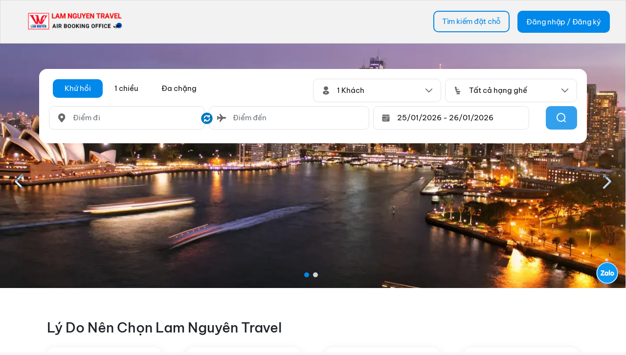

--- FILE ---
content_type: text/html
request_url: https://lamnguyentravel.com/ve-may-bay-den-phu-quoc.html
body_size: 9069
content:
<!--
  #%L
  File: index.html
  Project: Fronts
  %%
  Copyright (C) 2022 - 2023 LEAP LLC
  %%
  Company: LEAP LLC
  Email:   info@leap.vn
  Product: Booking1A
  Year: 2,022

  Description:
      This source code file contains confidential and proprietary information
      of LEAP LLC. Unauthorized reproduction, distribution, or
      disclosure of this material is strictly prohibited.
  Legal Notice:
      LEAP LLC reserves all rights to the source code contained
      in this file. This code may not be used, modified, or distributed
      without the express permission of LEAP LLC.
  #L%
  --><!DOCTYPE html><html class="no-js" lang="en" dir="ltr"><head>
    <meta charset="utf-8">
    <meta http-equiv="X-UA-Compatible" content="IE=edge">
    <title>Vé máy bay giá rẻ đặt mua online dễ dàng - Lam Nguyên</title>
    <meta name="description" content="Vé máy bay giá rẻ đặt mua online dễ dàng - Lam Nguyên">
    <meta name="google" content="notranslate">
    <meta name="viewport" content="width=device-width, initial-scale=1, shrink-to-fit=no, maximum-scale=1">
    <meta name="theme-color" content="#000000">
    <base href="/">
    <link rel="icon" href="https://resources.booking1a.com/fronts.master.lamnguyen/content/images/favicon.ico">
    <link rel="manifest" href="manifest.webapp">
    <style>:root{--background:rgba(255, 255, 255, 0.7)}.app-loading .ba-circle-loading{background:var(--background);display:flex;align-items:center;justify-content:center;width:100vw;height:100vh;overflow:hidden;color:white;top:0 !important;position:absolute;background:white;z-index:9999}#staticContent{height:100vh;overflow:hidden}</style><link rel="stylesheet" href="content/css/loading.css" media="print" onload="this.media='all'"><noscript><link rel="stylesheet" href="content/css/loading.css"></noscript>
    <link rel="stylesheet" href="https://maxcdn.bootstrapcdn.com/font-awesome/4.7.0/css/font-awesome.min.css">
    <meta name="author" content="Lam Nguyên">
    <meta name="robots" content="index, follow, max-snippet:20, max-image-preview:large">
    <!-- <meta
      name="keywords"
      content="LEAP, Booking1A, LEAPVN, leap.vn, leapvietnam, leap vietnam, booking1a, booking amadeus, ve may bay, API dữ liệu hàng không, phần mềm xuất vé hàng không"
    /> -->
    <meta name="theme-color" content="#3AAF9F">
    <meta name="mobile-web-app-capable" content="yes">
    <meta name="application-name" content="Vé máy bay giá rẻ đặt mua online dễ dàng - Lam Nguyên">
    <meta name="apple-mobile-web-app-capable" content="yes">
    <meta name="apple-mobile-web-app-title" content="Vé máy bay giá rẻ đặt mua online dễ dàng - Lam Nguyên">
    <meta name="apple-mobile-web-app-status-bar-style" content="default">

    <meta property="og:title" content="Vé máy bay giá rẻ đặt mua online dễ dàng - Lam Nguyên">
    <meta property="og:description" content="Vé máy bay giá rẻ đặt mua online dễ dàng - Lam Nguyên">
    <meta property="og:image" content="https://resources.booking1a.com/fronts.master.lamnguyen/content/images/lamnguyen_travel.png">
    <meta property="og:type" content="website">
    <meta property="og:url" content="https://lamnguyentravel.com">

    <meta name="twitter:card" content="summary">
    <meta name="twitter:title" content="Vé máy bay giá rẻ đặt mua online dễ dàng - Lam Nguyên">
    <meta name="twitter:description" content="Vé máy bay giá rẻ đặt mua online dễ dàng - Lam Nguyên">
    <meta name="twitter:image" content="https://resources.booking1a.com/fronts.master.lamnguyen/content/images/lamnguyen_travel.png">
    <!-- jhipster-needle-add-resources-to-root - JHipster will add new resources here -->
  <style>@import"https://fonts.googleapis.com/css2?family=Open+Sans:wght@400;700&display=swap";:root{--surface-a:#ffffff;--surface-b:#f8f9fa;--surface-c:#e9ecef;--surface-d:#dee2e6;--surface-e:#ffffff;--surface-f:#ffffff;--text-color:#495057;--text-color-secondary:#6c757d;--primary-color:#3B82F6;--primary-color-text:#ffffff;--font-family:-apple-system, BlinkMacSystemFont, Segoe UI, Roboto, Helvetica, Arial, sans-serif, Apple Color Emoji, Segoe UI Emoji, Segoe UI Symbol;--surface-0:#ffffff;--surface-50:#FAFAFA;--surface-100:#F5F5F5;--surface-200:#EEEEEE;--surface-300:#E0E0E0;--surface-400:#BDBDBD;--surface-500:#9E9E9E;--surface-600:#757575;--surface-700:#616161;--surface-800:#424242;--surface-900:#212121;--gray-50:#FAFAFA;--gray-100:#F5F5F5;--gray-200:#EEEEEE;--gray-300:#E0E0E0;--gray-400:#BDBDBD;--gray-500:#9E9E9E;--gray-600:#757575;--gray-700:#616161;--gray-800:#424242;--gray-900:#212121;--content-padding:1.25rem;--inline-spacing:.5rem;--border-radius:6px;--surface-ground:#eff3f8;--surface-section:#ffffff;--surface-card:#ffffff;--surface-overlay:#ffffff;--surface-border:#dfe7ef;--surface-hover:#f6f9fc;--focus-ring:0 0 0 .2rem #BFDBFE;--maskbg:rgba(0, 0, 0, .4);color-scheme:light}*{box-sizing:border-box}:root{--blue-50:#f5f9ff;--blue-100:#d0e1fd;--blue-200:#abc9fb;--blue-300:#85b2f9;--blue-400:#609af8;--blue-500:#3b82f6;--blue-600:#326fd1;--blue-700:#295bac;--blue-800:#204887;--blue-900:#183462;--green-50:#f4fcf7;--green-100:#caf1d8;--green-200:#a0e6ba;--green-300:#76db9b;--green-400:#4cd07d;--green-500:#22c55e;--green-600:#1da750;--green-700:#188a42;--green-800:#136c34;--green-900:#0e4f26;--yellow-50:#fefbf3;--yellow-100:#faedc4;--yellow-200:#f6de95;--yellow-300:#f2d066;--yellow-400:#eec137;--yellow-500:#eab308;--yellow-600:#c79807;--yellow-700:#a47d06;--yellow-800:#816204;--yellow-900:#5e4803;--cyan-50:#f3fbfd;--cyan-100:#c3edf5;--cyan-200:#94e0ed;--cyan-300:#65d2e4;--cyan-400:#35c4dc;--cyan-500:#06b6d4;--cyan-600:#059bb4;--cyan-700:#047f94;--cyan-800:#036475;--cyan-900:#024955;--pink-50:#fef6fa;--pink-100:#fad3e7;--pink-200:#f7b0d3;--pink-300:#f38ec0;--pink-400:#f06bac;--pink-500:#ec4899;--pink-600:#c93d82;--pink-700:#a5326b;--pink-800:#822854;--pink-900:#5e1d3d;--indigo-50:#f7f7fe;--indigo-100:#dadafc;--indigo-200:#bcbdf9;--indigo-300:#9ea0f6;--indigo-400:#8183f4;--indigo-500:#6366f1;--indigo-600:#5457cd;--indigo-700:#4547a9;--indigo-800:#363885;--indigo-900:#282960;--teal-50:#f3fbfb;--teal-100:#c7eeea;--teal-200:#9ae0d9;--teal-300:#6dd3c8;--teal-400:#41c5b7;--teal-500:#14b8a6;--teal-600:#119c8d;--teal-700:#0e8174;--teal-800:#0b655b;--teal-900:#084a42;--orange-50:#fff8f3;--orange-100:#feddc7;--orange-200:#fcc39b;--orange-300:#fba86f;--orange-400:#fa8e42;--orange-500:#f97316;--orange-600:#d46213;--orange-700:#ae510f;--orange-800:#893f0c;--orange-900:#642e09;--bluegray-50:#f7f8f9;--bluegray-100:#dadee3;--bluegray-200:#bcc3cd;--bluegray-300:#9fa9b7;--bluegray-400:#818ea1;--bluegray-500:#64748b;--bluegray-600:#556376;--bluegray-700:#465161;--bluegray-800:#37404c;--bluegray-900:#282e38;--purple-50:#fbf7ff;--purple-100:#ead6fd;--purple-200:#dab6fc;--purple-300:#c996fa;--purple-400:#b975f9;--purple-500:#a855f7;--purple-600:#8f48d2;--purple-700:#763cad;--purple-800:#5c2f88;--purple-900:#432263;--red-50:#fff5f5;--red-100:#ffd0ce;--red-200:#ffaca7;--red-300:#ff8780;--red-400:#ff6259;--red-500:#ff3d32;--red-600:#d9342b;--red-700:#b32b23;--red-800:#8c221c;--red-900:#661814;--primary-50:#f5f9ff;--primary-100:#d0e1fd;--primary-200:#abc9fb;--primary-300:#85b2f9;--primary-400:#609af8;--primary-500:#3b82f6;--primary-600:#326fd1;--primary-700:#295bac;--primary-800:#204887;--primary-900:#183462}@charset "UTF-8";:root{--bs-blue:#007bff;--bs-indigo:#6610f2;--bs-purple:#9b479f;--bs-pink:#e83e8c;--bs-red:#d9230f;--bs-orange:#d9831f;--bs-yellow:#ffc107;--bs-green:#469408;--bs-teal:#20c997;--bs-cyan:#029acf;--bs-black:#000;--bs-white:#fff;--bs-gray:#777;--bs-gray-dark:#373a3c;--bs-gray-100:#f8f9fa;--bs-gray-200:#ddd;--bs-gray-300:#ccc;--bs-gray-400:#bbb;--bs-gray-500:#adb5bd;--bs-gray-600:#777;--bs-gray-700:#444;--bs-gray-800:#373a3c;--bs-gray-900:#212529;--bs-primary:#d9230f;--bs-secondary:#fff;--bs-success:#469408;--bs-info:#029acf;--bs-warning:#d9831f;--bs-danger:#9b479f;--bs-light:#fff;--bs-dark:#373a3c;--bs-primary-rgb:217, 35, 15;--bs-secondary-rgb:255, 255, 255;--bs-success-rgb:70, 148, 8;--bs-info-rgb:2, 154, 207;--bs-warning-rgb:217, 131, 31;--bs-danger-rgb:155, 71, 159;--bs-light-rgb:255, 255, 255;--bs-dark-rgb:55, 58, 60;--bs-white-rgb:255, 255, 255;--bs-black-rgb:0, 0, 0;--bs-body-color-rgb:33, 37, 41;--bs-body-bg-rgb:252, 252, 252;--bs-font-sans-serif:"Open Sans", -apple-system, BlinkMacSystemFont, "Segoe UI", Roboto, "Helvetica Neue", Arial, sans-serif, "Apple Color Emoji", "Segoe UI Emoji", "Segoe UI Symbol";--bs-font-monospace:SFMono-Regular, Menlo, Monaco, Consolas, "Liberation Mono", "Courier New", monospace;--bs-gradient:linear-gradient(180deg, rgba(255, 255, 255, .15), rgba(255, 255, 255, 0));--bs-body-font-family:var(--bs-font-sans-serif);--bs-body-font-size:1rem;--bs-body-font-weight:400;--bs-body-line-height:1.5;--bs-body-color:#212529;--bs-body-bg:#fcfcfc;--bs-border-width:1px;--bs-border-style:solid;--bs-border-color:#ccc;--bs-border-color-translucent:rgba(0, 0, 0, .175);--bs-border-radius:.375rem;--bs-border-radius-sm:.25rem;--bs-border-radius-lg:.5rem;--bs-border-radius-xl:1rem;--bs-border-radius-2xl:2rem;--bs-border-radius-pill:50rem;--bs-link-color:#d9230f;--bs-link-hover-color:#ae1c0c;--bs-code-color:#e83e8c;--bs-highlight-bg:#fff3cd}*,*:before,*:after{box-sizing:border-box}@media (prefers-reduced-motion: no-preference){:root{scroll-behavior:smooth}}body{margin:0;font-family:var(--bs-body-font-family);font-size:var(--bs-body-font-size);font-weight:var(--bs-body-font-weight);line-height:var(--bs-body-line-height);color:var(--bs-body-color);text-align:var(--bs-body-text-align);background-color:var(--bs-body-bg);-webkit-text-size-adjust:100%;-webkit-tap-highlight-color:rgba(0,0,0,0)}hr{margin:1rem 0;color:inherit;border:0;border-top:1px solid;opacity:.25}h2,h1{margin-top:0;margin-bottom:.5rem;font-weight:500;line-height:1.2}h1{font-size:calc(1.375rem + 1.5vw)}@media (min-width: 1200px){h1{font-size:2.5rem}}h2{font-size:calc(1.325rem + .9vw)}@media (min-width: 1200px){h2{font-size:2rem}}p{margin-top:0;margin-bottom:1rem}a{color:var(--bs-link-color);text-decoration:underline}a:hover{color:var(--bs-link-hover-color)}img{vertical-align:middle}label{display:inline-block}input{margin:0;font-family:inherit;font-size:inherit;line-height:inherit}.row{--bs-gutter-x:1.5rem;--bs-gutter-y:0;display:flex;flex-wrap:wrap;margin-top:calc(-1 * var(--bs-gutter-y));margin-right:calc(-.5 * var(--bs-gutter-x));margin-left:calc(-.5 * var(--bs-gutter-x))}.row>*{flex-shrink:0;width:100%;max-width:100%;padding-right:calc(var(--bs-gutter-x) * .5);padding-left:calc(var(--bs-gutter-x) * .5);margin-top:var(--bs-gutter-y)}.col-12{flex:0 0 auto;width:100%}@media (min-width: 576px){.col-sm-6{flex:0 0 auto;width:50%}}.d-block{display:block!important}.d-none{display:none!important}.position-relative{position:relative!important}.w-100{width:100%!important}.justify-content-between{justify-content:space-between!important}.mx-0{margin-right:0!important;margin-left:0!important}.p-0{padding:0!important}@media (min-width: 1200px){.d-xl-block{display:block!important}.d-xl-none{display:none!important}}@font-face{font-family:BVPro;src:url(BeVietnamPro-Black.7daaf4e7b1faa8c2.ttf) format("truetype");font-weight:900;font-style:normal}@font-face{font-family:BVPro;src:url(BeVietnamPro-BlackItalic.6ddcb313db356d10.ttf) format("truetype");font-weight:900;font-style:italic}@font-face{font-family:BVPro;src:url(BeVietnamPro-ExtraBold.e6a75beccf732549.ttf) format("truetype");font-weight:800;font-style:normal}body{font-family:var(--font-family);background-color:#f8f8f8;width:100vw;overflow-x:hidden}body,h1,h2{font-weight:300}body{font-family:BVPro}a:hover{cursor:pointer}.ba-small-container{max-width:100%;margin-left:auto;margin-right:auto;padding:0 1.25rem}@media (min-width: 576px){.ba-small-container{max-width:36.0625rem}}@media (min-width: 992px){.ba-small-container{max-width:59rem;padding:0}}@media (min-width: 1200px){.ba-small-container{max-width:70rem}}*::-webkit-scrollbar{width:.5rem;height:50%}*::-webkit-scrollbar:horizontal{height:.25rem}*::-webkit-scrollbar-track{background:#d9d9d9;border-radius:10rem}*::-webkit-scrollbar-thumb{background:#b5b5b5;border-radius:10rem}*::-webkit-scrollbar-thumb:hover{background-color:#989dab}*::-webkit-scrollbar-track-piece:start{background:transparent}body::-webkit-scrollbar-track-piece:end{background:transparent}.row{margin:0}.notranslate{top:0!important}@font-face{font-family:BVPro;src:url(BeVietnamPro-Black.7daaf4e7b1faa8c2.ttf) format("truetype");font-weight:900;font-style:normal}@font-face{font-family:BVPro;src:url(BeVietnamPro-BlackItalic.6ddcb313db356d10.ttf) format("truetype");font-weight:900;font-style:italic}@font-face{font-family:BVPro;src:url(BeVietnamPro-ExtraBold.e6a75beccf732549.ttf) format("truetype");font-weight:800;font-style:normal}@font-face{font-family:BVPro;src:url(BeVietnamPro-Black.7daaf4e7b1faa8c2.ttf) format("truetype");font-weight:900;font-style:normal}@font-face{font-family:BVPro;src:url(BeVietnamPro-BlackItalic.6ddcb313db356d10.ttf) format("truetype");font-weight:900;font-style:italic}@font-face{font-family:BVPro;src:url(BeVietnamPro-ExtraBold.e6a75beccf732549.ttf) format("truetype");font-weight:800;font-style:normal}@font-face{font-family:BVPro;src:url(BeVietnamPro-Black.7daaf4e7b1faa8c2.ttf) format("truetype");font-weight:900;font-style:normal}@font-face{font-family:BVPro;src:url(BeVietnamPro-BlackItalic.6ddcb313db356d10.ttf) format("truetype");font-weight:900;font-style:italic}@font-face{font-family:BVPro;src:url(BeVietnamPro-ExtraBold.e6a75beccf732549.ttf) format("truetype");font-weight:800;font-style:normal}@font-face{font-family:BVPro;src:url(BeVietnamPro-ExtraBoldItalic.ccfc5512ba985612.ttf) format("truetype");font-weight:800;font-style:italic}@font-face{font-family:BVPro;src:url(BeVietnamPro-Bold.f7e2a449ff34eb48.ttf) format("truetype");font-weight:700;font-style:normal}@font-face{font-family:BVPro;src:url(BeVietnamPro-BoldItalic.4cef70febcc4036e.ttf) format("truetype");font-weight:700;font-style:italic}@font-face{font-family:BVPro;src:url(BeVietnamPro-SemiBold.1e0fd46cc4764be7.ttf) format("truetype");font-weight:600;font-style:normal}@font-face{font-family:BVPro;src:url(BeVietnamPro-SemiBoldItalic.b366a44388c84d32.ttf) format("truetype");font-weight:600;font-style:italic}@font-face{font-family:BVPro;src:url(BeVietnamPro-Medium.4921a5c2c00fc76b.ttf) format("truetype");font-weight:500;font-style:normal}@font-face{font-family:BVPro;src:url(BeVietnamPro-MediumItalic.1fac7e583f80951d.ttf) format("truetype");font-weight:500;font-style:italic}@font-face{font-family:BVPro;src:url(BeVietnamPro-Regular.1c45a14a32cadae2.ttf) format("truetype");font-weight:400;font-style:normal}@font-face{font-family:BVPro;src:url(BeVietnamPro-Italic.6901af8c3a7551e3.ttf) format("truetype");font-weight:400;font-style:italic}@font-face{font-family:BVPro;src:url(BeVietnamPro-Light.67a36a9c1d9211a2.ttf) format("truetype");font-weight:300;font-style:normal}@font-face{font-family:BVPro;src:url(BeVietnamPro-LightItalic.0ca311ae4a812b83.ttf) format("truetype");font-weight:300;font-style:italic}@font-face{font-family:BVPro;src:url(BeVietnamPro-ExtraLight.5356db9406fd939b.ttf) format("truetype");font-weight:200;font-style:normal}@font-face{font-family:BVPro;src:url(BeVietnamPro-ExtraLightItalic.8076b12f9833411a.ttf) format("truetype");font-weight:200;font-style:italic}@font-face{font-family:BVPro;src:url(BeVietnamPro-Thin.3ee804d0d2b51884.ttf) format("truetype");font-weight:100;font-style:normal}@font-face{font-family:BVPro;src:url(BeVietnamPro-ThinItalic.5478c290584852bd.ttf) format("truetype");font-weight:100;font-style:italic}</style><link rel="stylesheet" href="styles.dbaf2cf32b4ecd32.css" media="print" onload="this.media='all'"><noscript><link rel="stylesheet" href="styles.dbaf2cf32b4ecd32.css"></noscript></head>

  <body class="notranslate">
    <!--[if lt IE 9]>
      <p class="browserupgrade">
        You are using an <strong>outdated</strong> browser. Please <a href="http://browsehappy.com/">upgrade your browser</a> to improve
        your experience.
      </p>
    <![endif]-->
    <ba-main>
      <div class="app-loading">
        <div class="ba-circle-loading">
          <div class="position-relative">
            <img width="200" height="200" src="content/images/demo-loading-circle-icon.gif" alt="planet-loading-for-circle">
          </div>
        </div>
      </div>
      <div class="app-loading">
        <div id="jhipster-error" style="display: none">
          <!-- This content is for troubleshooting purpose and will be removed when app renders -->
          <h1>LAM NGUYEN TRAVEL - Hệ thống đặt vé máy bay trực tuyến</h1>
          <h2>LAM NGUYEN TRAVEL - mua vé máy bay giá rẻ</h2>

          <p>LAM NGUYEN TRAVEL tự hào là đại lý vé máy bay phục vụ người Việt</p>
        </div>
      </div>
    </ba-main>
    <!--    <noscript>-->
    <!--      <div>You must enable JavaScript to view this page.</div>-->
    <!--    </noscript>-->
    <script type="text/javascript">
      // show an error message if the app loading takes more than 4 sec
      window.onload = function () {
        setTimeout(showError, 4000);
      };
      function showError() {
        var errorElm = document.getElementById('jhipster-error');
        if (errorElm && errorElm.style) {
          errorElm.style.display = 'block';
        }
      }
    </script>

    <!-- Google Analytics: uncomment and change UA-XXXXX-X to be your site's ID.
      <script>
        (function(b,o,i,l,e,r){b.GoogleAnalyticsObject=l;b[l]||(b[l]=
        function(){(b[l].q=b[l].q||[]).push(arguments)});b[l].l=+new Date;
        e=o.createElement(i);r=o.getElementsByTagName(i)[0];
        e.src='//www.google-analytics.com/analytics.js';
        r.parentNode.insertBefore(e,r)}(window,document,'script','ga'));
        ga('create','UA-XXXXX-X');ga('send','pageview');
      </script>-->
    <!-- SEO content placeholder -->
    <div id="staticContent">
      <!-- whereAreYouFlyingTo -->
      <div id="whereAreYouFlyingTo_en">
        <div class="ba-where-flying-to-container">
          <!-- <div class="ba-where-flying-to-banner text-center"><img src="content/images/worldmap.svg" /></div>
          <div class="ba-where-flying-to-title text-center">Where are you flying to?</div>

          <div class="ba-where-flying-to-content d-flex flex-lg-row flex-column justify-content-between">
            <div>
              <div class="d-flex align-items-start pb-3 pb-lg-4">
                <span class="ba-where-flying-to-content-title">Domestic flight ticket</span>
              </div>
              <div class="ba-popular-place-container d-flex gap-3 flex-column">
                <div class="ba-popular-place">Flight ticket from Ho Chi Minh City to Pleiku</div>
                <div class="ba-popular-place">Flight ticket from Ho Chi Minh City to Quy Nhon</div>
                <div class="ba-popular-place">Flight ticket from Ho Chi Minh City to Thanh Hoa</div>
                <div class="ba-popular-place">Flight ticket from Ho Chi Minh City to Phu Yen</div>
                <div class="ba-popular-place">Flight ticket from Ho Chi Minh City to Quang Ninh</div>
                <div class="ba-popular-place">Flight ticket from Ho Chi Minh City to Buon Ma Thuot</div>
                <div class="ba-popular-place">Flight ticket from Ho Chi Minh City to Da Nang</div>
                <div class="ba-popular-place">Flight ticket from Ho Chi Minh City to Chu Lai</div>
                <div class="ba-popular-place">Flight ticket from Ho Chi Minh City to Ha Noi</div>
                <div class="ba-popular-place">Flight ticket from Ho Chi Minh City to Da Lat</div>
              </div>
            </div>

            <div>
              <div class="d-flex align-items-start pb-3 pb-lg-4">
                <span class="ba-where-flying-to-content-title">International flight ticket</span>
              </div>
              <div class="ba-popular-place-container d-flex gap-3 flex-column">
                <div class="ba-popular-place">Flight ticket to US</div>
                <div class="ba-popular-place">Flight ticket to Canada</div>
                <div class="ba-popular-place">Flight ticket to Germany</div>
                <div class="ba-popular-place">Flight ticket to UK</div>
                <div class="ba-popular-place">Flight ticket to Japan</div>
                <div class="ba-popular-place">Flight ticket to Denmark</div>
                <div class="ba-popular-place">Flight ticket to Russia</div>
                <div class="ba-popular-place">Flight ticket to Australia</div>
                <div class="ba-popular-place">Flight ticket to New Zealand</div>
                <div class="ba-popular-place">Flight ticket to Honolulu</div>
              </div>
            </div>

            <div>
              <div class="d-flex align-items-start pb-3 pb-lg-4">
                <span class="ba-where-flying-to-content-title">Flight ticket by airlines</span>
              </div>
              <div class="ba-popular-place-container d-flex gap-3 flex-column">
                <div class="ba-popular-place">Vietjet Air ticket</div>
                <div class="ba-popular-place">Vietnam Airlines ticket</div>
                <div class="ba-popular-place">Bamboo Airways ticket</div>
                <div class="ba-popular-place">Pacific Airlines ticket</div>
                <div class="ba-popular-place">Eva Air ticket</div>
                <div class="ba-popular-place">Singapore Airlines ticket</div>
                <div class="ba-popular-place">Cathay Pacific ticket</div>
                <div class="ba-popular-place">China Airlines ticket</div>
                <div class="ba-popular-place">China Southern Airlines ticket</div>
                <div class="ba-popular-place">Korean Air ticket</div>
              </div>
            </div>
          </div> -->

          <div class="ba-where-flying-to-image-container w-100"></div>
        </div>
      </div>

      <div id="whereAreYouFlyingTo_vi">
        <div class="ba-where-flying-to-container">
          <!-- <div class="ba-where-flying-to-banner text-center"><img src="content/images/worldmap.svg" /></div>
          <div class="ba-where-flying-to-title text-center">Bạn muốn bay đến đâu?</div>

          <div class="ba-where-flying-to-content d-flex flex-lg-row flex-column justify-content-between">
            <div>
              <div class="d-flex align-items-start pb-3 pb-lg-4">
                <span class="ba-where-flying-to-content-title">Vé máy bay nội địa</span>
              </div>
              <div class="ba-popular-place-container d-flex gap-3 flex-column">
                <div class="ba-popular-place">Vé máy bay TPHCM đi Pleiku</div>
                <div class="ba-popular-place">Vé máy bay TPHCM đi Quy Nhơn</div>
                <div class="ba-popular-place">Vé máy bay TPHCM đi Thanh Hóa</div>
                <div class="ba-popular-place">Vé máy bay TPHCM đi Phú Yên</div>
                <div class="ba-popular-place">Vé máy bay TPHCM đi Quảng Ninh</div>
                <div class="ba-popular-place">Vé máy bay TPHCM đi Buôn Ma Thuột</div>
                <div class="ba-popular-place">Vé máy bay TPHCM đi Đà Nẵng</div>
                <div class="ba-popular-place">Vé máy bay TPHCM đi Chu Lai</div>
                <div class="ba-popular-place">Vé máy bay TPHCM đi Hà Nội</div>
                <div class="ba-popular-place">Vé máy bay TPHCM đi Đà Lạt</div>
              </div>
            </div>

            <div>
              <div class="d-flex align-items-start pb-3 pb-lg-4">
                <span class="ba-where-flying-to-content-title">Vé máy bay quốc tế</span>
              </div>
              <div class="ba-popular-place-container d-flex gap-3 flex-column">
                <div class="ba-popular-place">Vé máy bay đi Mỹ</div>
                <div class="ba-popular-place">Vé máy bay đi Canada</div>
                <div class="ba-popular-place">Vé máy bay đi Đức</div>
                <div class="ba-popular-place">Vé máy bay đi Anh</div>
                <div class="ba-popular-place">Vé máy bay đi Nhật</div>
                <div class="ba-popular-place">Vé máy bay đi Đan Mạch</div>
                <div class="ba-popular-place">Vé máy bay đi Nga</div>
                <div class="ba-popular-place">Vé máy bay đi Úc</div>
                <div class="ba-popular-place">Vé máy bay đi New Zealand</div>
                <div class="ba-popular-place">Vé máy bay đi Honolulu</div>
              </div>
            </div>

            <div>
              <div class="d-flex align-items-start pb-3 pb-lg-4">
                <span class="ba-where-flying-to-content-title">Vé máy bay theo hãng</span>
              </div>
              <div class="ba-popular-place-container d-flex gap-3 flex-column">
                <div class="ba-popular-place">Vé máy bay Vietjet Air</div>
                <div class="ba-popular-place">Vé máy bay Vietnam Airlines</div>
                <div class="ba-popular-place">Vé máy bay Bamboo Airways</div>
                <div class="ba-popular-place">Vé máy bay Pacific Airlines</div>
                <div class="ba-popular-place">Vé máy bay hãng Eva Air</div>
                <div class="ba-popular-place">Vé máy bay Singapore Airlines</div>
                <div class="ba-popular-place">Vé máy bay Cathay Pacific</div>
                <div class="ba-popular-place">Vé máy bay China Airlines</div>
                <div class="ba-popular-place">Vé máy bay China Southern Airlines</div>
                <div class="ba-popular-place">Vé máy bay Korean Air</div>
              </div>
            </div>
          </div> -->

          <div class="ba-where-flying-to-image-container w-100"></div>
        </div>
      </div>
      <div id="footer_en">
        <div class="ba-footer">
          <div class="ba-big-footer">
            <div class="ba-small-container">
              <img class="ba-footer-logo d-xl-none d-block" src="content/images/logo.png">
              <div class="ba-tabs row mx-0 justify-content-between">
                <img class="ba-footer-logo d-xl-block d-none" src="content/images/logo.png">
                <div class="ba-tab ba-footer-contact col-12 p-0">
                  <input type="checkbox" id="check1" checked="">
                  <label class="ba-tab-label" for="check1">
                    CÔNG TY TNHH DỊCH VỤ DU LỊCH LAM NGUYÊN <br>
                    (Chuyên đường bay Mỹ - Canada - Úc - Châu Âu)
                  </label>
                  <div class="ba-tab-content">
                    <span class="ba-footer-underline">Address</span>
                    <span>298 Đ.Huỳnh Văn Bánh, P.Phú Nhuận, TP.Hồ Chí Minh</span>
                  </div>
                  <div class="ba-tab-content">
                    <span class="ba-footer-underline">Email:</span>
                    <a href="mailto:sales@lamnguyentravel.com.vn">sales@lamnguyentravel.com.vn</a>
                  </div>
                  <div class="ba-tab-content">
                    <span class="ba-footer-underline">Hotline:</span>
                    <a href="tel:+84918692244">0918692244</a>
                  </div>
                  <div class="ba-tab-content">
                    <span class="ba-footer-underline">Phone:</span>
                    <a href="tel:+842835178567">028 35178567</a>
                  </div>
                </div>
                <div class="ba-tab col-sm-6 p-0 ba-footer-about-us">
                  <input type="checkbox" id="check2" checked="">
                  <label class="ba-tab-label" for="check2">About us</label>
                  <div class="ba-tab-content"><a href="/flight-ticket_?language.equals=en">Flight ticket</a></div>
                  <div class="ba-tab-content"><a href="/introduction_?language.equals=en">Introduction</a></div>
                  <div class="ba-tab-content"><a href="/promotions_?language.equals=en">Promotions</a></div>
                  <div class="ba-tab-content"><a href="/news_?language.equals=en">News</a></div>
                  <div class="ba-tab-content"><a href="/careers_?language.equals=en">Careers</a></div>
                  <div class="ba-tab-content"><a href="/faqs_?language.equals=en">FAQs</a></div>
                  <div class="ba-tab-content"><a href="/contact_?language.equals=en">Contact</a></div>
                </div>
                <div class="ba-tab col-sm-6 p-0 ba-footer-necessary-information">
                  <input type="checkbox" id="check3" checked="">
                  <label class="ba-tab-label" for="check3">Information</label>
                  <div class="ba-tab-content"><a href="/agency-policy_?language.equals=en">Agency policy</a></div>
                  <div class="ba-tab-content"><a href="/refund-policy_?language.equals=en">Refund policy</a></div>
                  <div class="ba-tab-content"><a href="/delivery-policy_?language.equals=en">Delivery policy</a></div>
                  <div class="ba-tab-content"><a href="/privacy-policy_?language.equals=en">Privacy policy</a></div>
                  <div class="ba-tab-content"><a href="/payment-gateway_?language.equals=en">Payment gateway</a></div>
                  <div class="ba-tab-content"><a href="/ticket-booking-guide_?language.equals=en">Ticket booking guide</a></div>
                  <div class="ba-tab-content"><a href="/terms-and-conditions_?language.equals=en">Terms &amp; Conditions</a></div>
                </div>
              </div>
            </div>
          </div>
          <hr class="ba-footer-divider-1">
          <div class="ba-social-content" style="color: #0f0f0f; font-size: 1rem; font-style: normal; font-weight: 400; line-height: 1.5rem; letter-spacing: -0.01rem">
            <div class="ba-designed-by">
              <span>Designed &amp; developed by</span>
              <a href="https://www.leap.vn" style="color: #0f0f0f; text-decoration: none">leap.vn</a>
            </div>
            <span class="ba-brand-name" style="color: #0f0f0f" id="ba-copyright">Copyright 2024 © LAMNGUYEN TRAVEL</span>
            <div class="ba-social-icon-container">
              <a href="#" target="_blank" title="twitter">
                <img class="ba-social-icon" src="content/images/twitter_logo.svg">
              </a>
              <a href="#" target="_blank" title="instagram">
                <img class="ba-social-icon" src="content/images/instagram_logo.svg">
              </a>
              <a href="#" target="_blank" title="facebook">
                <img class="ba-social-icon" src="content/images/facebook_logo.svg">
              </a>
            </div>
          </div>
        </div>
      </div>
      <div id="footer_vi">
        <div class="ba-footer">
          <div class="ba-big-footer">
            <div class="ba-small-container">
              <img class="ba-footer-logo d-xl-none d-block" src="content/images/logo.png">
              <div class="ba-tabs row mx-0 justify-content-between">
                <img class="ba-footer-logo d-xl-block d-none" src="content/images/logo.png">
                <div class="ba-tab ba-footer-contact col-12 p-0">
                  <input type="checkbox" id="check1" checked="">
                  <label class="ba-tab-label" for="check1">
                    CÔNG TY TNHH DỊCH VỤ DU LỊCH LAM NGUYÊN <br>
                    (Chuyên đường bay Mỹ - Canada - Úc - Châu Âu)
                  </label>
                  <div class="ba-tab-content">
                    <span class="ba-footer-underline">Địa chỉ:</span>
                    <span>298 Đ.Huỳnh Văn Bánh, P.Phú Nhuận, TP.Hồ Chí Minh</span>
                  </div>
                  <div class="ba-tab-content">
                    <span class="ba-footer-underline">Email:</span>
                    <a href="mailto:sales@lamnguyentravel.com.vn">sales@lamnguyentravel.com.vn</a>
                  </div>
                  <div class="ba-tab-content">
                    <span class="ba-footer-underline">Hotline:</span>
                    <a href="tel:+84918692244">0918692244</a>
                  </div>
                  <div class="ba-tab-content">
                    <span class="ba-footer-underline">Điện thoại:</span>
                    <a href="tel:+842835178567">028 35178567</a>
                  </div>
                </div>
                <div class="ba-tab col-sm-6 p-0 ba-footer-about-us">
                  <input type="checkbox" id="check2" checked="">
                  <label class="ba-tab-label" for="check2">Về chúng tôi</label>
                  <div class="ba-tab-content"><a href="/ve-may-bay_?language.equals=vi">Vé máy bay</a></div>
                  <div class="ba-tab-content"><a href="/gioi-thieu_?language.equals=vi">Giới thiệu</a></div>
                  <div class="ba-tab-content"><a href="/khuyen-mai_?language.equals=vi">Khuyến mãi</a></div>
                  <div class="ba-tab-content"><a href="/tin-tuc_?language.equals=vi">Tin tức</a></div>
                  <div class="ba-tab-content"><a href="/tuyen-dung_?language.equals=vi">Tuyển dụng</a></div>
                  <div class="ba-tab-content"><a href="/cau-hoi-thuong-gap_?language.equals=vi">Câu hỏi thường gặp</a></div>
                  <div class="ba-tab-content"><a href="/lien-he_?language.equals=vi">Liên hệ</a></div>
                </div>
                <div class="ba-tab col-sm-6 p-0 ba-footer-necessary-information">
                  <input type="checkbox" id="check3" checked="">
                  <label class="ba-tab-label" for="check3">Thông tin cần biết</label>
                  <div class="ba-tab-content"><a href="/chinh-sach-dai-ly_?language.equals=vi">Chính sách đại lý</a></div>
                  <div class="ba-tab-content">
                    <a href="/chinh-sach-doi-tra-hoan-tien_?language.equals=vi">Chính sách đổi trả, hoàn tiền</a>
                  </div>
                  <div class="ba-tab-content">
                    <a href="/chinh-sach-van-chuyen-giao-nhan_?language.equals=vi">Chính sách vận chuyển, giao nhận</a>
                  </div>
                  <div class="ba-tab-content"><a href="/chinh-sach-bao-mat_?language.equals=vi">Chính sách bảo mật</a></div>
                  <div class="ba-tab-content"><a href="/huong-dan-thanh-toan_?language.equals=vi">Hướng dẫn thanh toán</a></div>
                  <div class="ba-tab-content"><a href="/huong-dan-dat-ve_?language.equals=vi">Hướng dẫn đặt vé</a></div>
                  <div class="ba-tab-content"><a href="/dieu-khoan-va-dieu-kien_?language.equals=vi">Điều khoản và điều kiện</a></div>
                </div>
              </div>
            </div>
          </div>
          <hr class="ba-footer-divider-1">
          <div class="ba-social-content" style="color: #0f0f0f; font-size: 1rem; font-style: normal; font-weight: 400; line-height: 1.5rem; letter-spacing: -0.01rem">
            <div class="ba-designed-by">
              <span>Thiết kế &amp; phát triển bởi</span>
              <a href="https://www.leap.vn" style="color: #0f0f0f; text-decoration: none">leap.vn</a>
            </div>
            <span class="ba-brand-name" style="color: #0f0f0f" id="ba-copyright">Copyright 2024 © LAMNGUYEN TRAVEL</span>
          </div>
        </div>
      </div>

      <div id="post_detail_container">
        <div id="post_detail_author"></div>
        <div id="post_detail_title"></div>
        <div id="post_detail_content"></div>
      </div>
      <div id="menu_config"></div>
    </div>
  <script src="polyfills.20584ca618261adf.js" type="module"></script><script src="scripts.7830fb6c873cef5c.js" defer></script><script src="main.4d6bc19a6e474555.js" type="module"></script>

</body></html>

--- FILE ---
content_type: image/svg+xml
request_url: https://resources.booking1a.com/fronts.prep.lamnguyen/content/images/partner-airline/airline_delta.svg
body_size: 1786
content:
<svg width="360" height="110" viewBox="0 0 360 110" fill="none" xmlns="http://www.w3.org/2000/svg">
<g clip-path="url(#clip0_5116_293)">
<path d="M75.0722 75.2775L45.2598 60.889V29.2344L75.0722 75.2775ZM77.4425 80.7651L45.2598 67.1463V80.7651H77.4425Z" fill="#98002E"/>
<path d="M15.4473 75.2775L45.2597 29.2344V60.889L15.4473 75.2775" fill="#E31837"/>
<path d="M13.0771 80.7634H45.2599V67.1445L13.0771 80.7634Z" fill="#E31837"/>
<path d="M80.0471 71.3281C81.2155 71.3281 82.1837 72.265 82.1837 73.4362C82.1837 74.6074 81.2489 75.5777 80.0805 75.5777C78.912 75.5777 77.9438 74.6408 77.9438 73.4697C77.9438 72.265 78.8786 71.3281 80.0471 71.3281V71.3281ZM80.0471 75.2431C81.0486 75.2431 81.8498 74.44 81.8498 73.4362C81.8498 72.4324 81.0486 71.6293 80.0471 71.6293C79.0455 71.6293 78.2443 72.4324 78.2443 73.4362C78.2443 74.44 79.0455 75.2431 80.0471 75.2431ZM79.5797 74.6743H79.2792V72.2316H80.214C80.7815 72.2316 80.9818 72.4658 80.9818 72.9008C81.0152 73.2689 80.7148 73.57 80.3809 73.6035L81.1154 74.6743H80.7815L80.0471 73.6035H79.6131L79.5797 74.6743ZM79.5797 73.3024H79.9803C80.3142 73.3024 80.6814 73.2689 80.6814 72.8674C80.6814 72.5662 80.3809 72.4658 80.1472 72.4658H79.6131V73.3024H79.5797Z" fill="#98002E"/>
<path d="M102.581 75.2761H117.037C131.926 75.2761 140.773 67.5464 140.773 54.7307C140.773 41.9149 131.926 34.2188 117.037 34.2188H102.581V75.2761ZM111.728 41.3461H117.037C126.685 41.3461 131.526 46.1311 131.526 54.7307C131.526 63.3303 126.685 68.1153 117.037 68.1153H111.728V41.3461Z" fill="#003D79"/>
<path d="M189.281 50.3472H171.887V41.3461H191.551V34.2188H162.707V75.2761H192.185V68.1488H171.887V57.4745H189.281V50.3472Z" fill="#003D79"/>
<path d="M226.672 34.2188H217.491V75.2761H244.332V68.1488H226.672V34.2188Z" fill="#003D79"/>
<path d="M256.985 41.3461H270.74V75.2761H279.954V41.3461H293.742V34.2188H256.985V41.3461Z" fill="#003D79"/>
<path d="M346.922 75.2754H337.341L333.335 65.0027H316.676L312.67 75.2754H303.723L320.849 34.0508H330.097L346.922 75.2754ZM330.731 58.1096L325.022 43.5204L319.28 58.1096H330.731Z" fill="#003D79"/>
</g>
<defs>
<clipPath id="clip0_5116_293">
<rect width="360" height="110" fill="white"/>
</clipPath>
</defs>
</svg>


--- FILE ---
content_type: image/svg+xml
request_url: https://resources.booking1a.com/fronts.prep.lamnguyen/content/images/refresh-circle.svg
body_size: 5614
content:
<svg width="28" height="28" viewBox="0 0 28 28" fill="none" xmlns="http://www.w3.org/2000/svg">
<path d="M14 2.32999C11.6919 2.32999 9.43564 3.01442 7.51652 4.29674C5.5974 5.57905 4.10162 7.40166 3.21835 9.53407C2.33507 11.6665 2.10397 14.0129 2.55426 16.2767C3.00455 18.5404 4.11601 20.6198 5.74809 22.2519C7.38017 23.884 9.45956 24.9955 11.7233 25.4458C13.9871 25.896 16.3335 25.6649 18.4659 24.7817C20.5984 23.8984 22.421 22.4026 23.7033 20.4835C24.9856 18.5644 25.67 16.3081 25.67 14C25.6674 10.9057 24.437 7.93895 22.249 5.75098C20.0611 3.563 17.0943 2.33263 14 2.32999ZM7.70002 13.1C7.89309 11.7347 8.51665 10.4665 9.48002 9.47999C10.5979 8.3708 12.0866 7.71426 13.6595 7.63672C15.2324 7.55919 16.7784 8.06613 18 9.05999V7.99999C17.9869 7.87722 17.9997 7.75307 18.0377 7.63559C18.0757 7.51811 18.138 7.40994 18.2205 7.31811C18.303 7.22628 18.4039 7.15284 18.5167 7.10256C18.6295 7.05229 18.7516 7.02631 18.875 7.02631C18.9985 7.02631 19.1206 7.05229 19.2333 7.10256C19.3461 7.15284 19.447 7.22628 19.5296 7.31811C19.6121 7.40994 19.6744 7.51811 19.7123 7.63559C19.7503 7.75307 19.7632 7.87722 19.75 7.99999V11.11C19.7474 11.3426 19.6539 11.5649 19.4894 11.7294C19.3249 11.8938 19.1026 11.9874 18.87 11.99H15.75C15.5341 11.9669 15.3343 11.8647 15.1892 11.7032C15.044 11.5417 14.9637 11.3322 14.9637 11.115C14.9637 10.8978 15.044 10.6883 15.1892 10.5268C15.3343 10.3653 15.5341 10.2631 15.75 10.24H16.62C15.7306 9.61908 14.6511 9.33092 13.5705 9.426C12.49 9.52107 11.4774 9.99331 10.71 10.76C10.0072 11.4755 9.55164 12.3971 9.41002 13.39C9.3809 13.5967 9.27759 13.7858 9.11936 13.9219C8.96112 14.0581 8.75876 14.132 8.55002 14.13H8.42002C8.30336 14.1134 8.19136 14.073 8.09096 14.0113C7.99057 13.9496 7.90393 13.8679 7.83641 13.7713C7.7689 13.6747 7.72196 13.5653 7.69849 13.4498C7.67503 13.3343 7.67555 13.2153 7.70002 13.1ZM18.51 18.51C17.4006 19.6307 15.9117 20.2955 14.3366 20.3732C12.7615 20.4509 11.2144 19.9361 10 18.93V20C10.0132 20.1228 10.0003 20.2469 9.96235 20.3644C9.92436 20.4819 9.86208 20.59 9.77956 20.6819C9.69703 20.7737 9.59611 20.8471 9.48334 20.8974C9.37057 20.9477 9.24849 20.9737 9.12502 20.9737C9.00156 20.9737 8.87947 20.9477 8.76671 20.8974C8.65394 20.8471 8.55301 20.7737 8.47049 20.6819C8.38796 20.59 8.32568 20.4819 8.2877 20.3644C8.24972 20.2469 8.23688 20.1228 8.25002 20V16.92C8.24464 16.8019 8.2631 16.684 8.30428 16.5733C8.34546 16.4625 8.40853 16.3612 8.48972 16.2753C8.57092 16.1894 8.66857 16.1208 8.77686 16.0735C8.88515 16.0262 9.00186 16.0012 9.12002 16H12.24C12.456 16.0231 12.6557 16.1253 12.8009 16.2868C12.946 16.4483 13.0263 16.6578 13.0263 16.875C13.0263 17.0922 12.946 17.3017 12.8009 17.4632C12.6557 17.6247 12.456 17.7269 12.24 17.75H11.36C12.0064 18.2057 12.7595 18.4871 13.5464 18.5669C14.3333 18.6467 15.1274 18.5223 15.8522 18.2057C16.577 17.889 17.2079 17.3908 17.684 16.7592C18.16 16.1276 18.4652 15.3839 18.57 14.6C18.5859 14.4852 18.6245 14.3747 18.6836 14.2751C18.7427 14.1754 18.8212 14.0885 18.9143 14.0196C19.0075 13.9507 19.1135 13.901 19.2261 13.8736C19.3387 13.8462 19.4556 13.8416 19.57 13.86C19.7995 13.897 20.0055 14.0223 20.1438 14.2092C20.282 14.3961 20.3417 14.6297 20.31 14.86C20.1267 16.2412 19.4942 17.5237 18.51 18.51Z" fill="#0177BD"/>
<path d="M19.74 8.00001V11.11C19.7374 11.3426 19.6439 11.5649 19.4794 11.7294C19.3149 11.8939 19.0926 11.9874 18.86 11.99H15.75C15.5341 11.9669 15.3343 11.8647 15.1892 11.7032C15.044 11.5417 14.9637 11.3322 14.9637 11.115C14.9637 10.8978 15.044 10.6883 15.1892 10.5268C15.3343 10.3653 15.5341 10.2631 15.75 10.24H16.62C15.7306 9.6191 14.6511 9.33095 13.5705 9.42602C12.49 9.52109 11.4774 9.99333 10.71 10.76C10.0072 11.4755 9.55165 12.3971 9.41003 13.39C9.38091 13.5967 9.2776 13.7858 9.11937 13.9219C8.96113 14.0581 8.75877 14.1321 8.55003 14.13H8.42003C8.30643 14.1131 8.19738 14.0735 8.09931 14.0137C8.00124 13.954 7.91614 13.8751 7.84903 13.7819C7.78192 13.6887 7.73416 13.583 7.70857 13.471C7.68298 13.3591 7.68007 13.2431 7.70003 13.13C7.88696 11.7541 8.51094 10.4745 9.48003 9.48001C10.598 8.37082 12.0866 7.71429 13.6595 7.63675C15.2324 7.55921 16.7784 8.06615 18 9.06001V8.00001C17.9869 7.87725 17.9997 7.75309 18.0377 7.63561C18.0757 7.51814 18.138 7.40997 18.2205 7.31813C18.303 7.2263 18.4039 7.15286 18.5167 7.10259C18.6295 7.05232 18.7516 7.02634 18.875 7.02634C18.9985 7.02634 19.1206 7.05232 19.2333 7.10259C19.3461 7.15286 19.447 7.2263 19.5296 7.31813C19.6121 7.40997 19.6744 7.51814 19.7124 7.63561C19.7503 7.75309 19.7632 7.87725 19.75 8.00001H19.74Z" fill="white"/>
<path d="M20.31 14.89C20.1545 16.0067 19.7037 17.0616 19.004 17.9457C18.3043 18.8297 17.3812 19.5109 16.33 19.9187C15.2789 20.3265 14.138 20.4461 13.0251 20.2653C11.9123 20.0845 10.8679 19.6097 10 18.89V20C10.0131 20.1228 10.0003 20.2469 9.96232 20.3644C9.92434 20.4819 9.86206 20.5901 9.77953 20.6819C9.697 20.7737 9.59608 20.8472 9.48331 20.8974C9.37054 20.9477 9.24846 20.9737 9.125 20.9737C9.00153 20.9737 8.87945 20.9477 8.76668 20.8974C8.65391 20.8472 8.55299 20.7737 8.47046 20.6819C8.38793 20.5901 8.32565 20.4819 8.28767 20.3644C8.24969 20.2469 8.23685 20.1228 8.25 20V16.92C8.24462 16.802 8.26307 16.684 8.30425 16.5733C8.34544 16.4625 8.4085 16.3612 8.4897 16.2753C8.57089 16.1895 8.66854 16.1208 8.77683 16.0735C8.88512 16.0262 9.00183 16.0012 9.12 16H12.24C12.4559 16.0231 12.6557 16.1253 12.8009 16.2868C12.946 16.4483 13.0263 16.6578 13.0263 16.875C13.0263 17.0922 12.946 17.3017 12.8009 17.4632C12.6557 17.6247 12.4559 17.7269 12.24 17.75H11.36C12.0064 18.2058 12.7594 18.4871 13.5463 18.5669C14.3332 18.6468 15.1274 18.5223 15.8522 18.2057C16.577 17.889 17.2079 17.3909 17.6839 16.7593C18.16 16.1277 18.4652 15.384 18.57 14.6C18.5858 14.4852 18.6245 14.3747 18.6836 14.2751C18.7427 14.1754 18.8212 14.0886 18.9143 14.0196C19.0075 13.9507 19.1135 13.9011 19.226 13.8737C19.3386 13.8462 19.4556 13.8416 19.57 13.86C19.6866 13.8782 19.7984 13.9194 19.899 13.9812C19.9995 14.043 20.0868 14.1242 20.1556 14.2201C20.2245 14.3159 20.2736 14.4245 20.3001 14.5395C20.3266 14.6546 20.33 14.7737 20.31 14.89Z" fill="white"/>
</svg>


--- FILE ---
content_type: image/svg+xml
request_url: https://resources.booking1a.com/fronts.prep.lamnguyen/content/images/partner-airline/airline_korean.svg
body_size: 16861
content:
<svg width="393" height="111" viewBox="0 0 393 111" fill="none" xmlns="http://www.w3.org/2000/svg" xmlns:xlink="http://www.w3.org/1999/xlink">
<rect x="10.0488" y="27.3123" width="372" height="56" fill="url(#pattern0_20022_130771)"/>
<defs>
<pattern id="pattern0_20022_130771" patternContentUnits="objectBoundingBox" width="1" height="1">
<use xlink:href="#image0_20022_130771" transform="scale(0.00268817 0.0178571)"/>
</pattern>
<image id="image0_20022_130771" width="372" height="56" preserveAspectRatio="none" xlink:href="[data-uri]"/>
</defs>
</svg>


--- FILE ---
content_type: image/svg+xml
request_url: https://resources.booking1a.com/fronts.prep.lamnguyen/content/images/partner-airline/airline_ana.svg
body_size: 1290
content:
<svg width="360" height="110" viewBox="0 0 360 110" fill="none" xmlns="http://www.w3.org/2000/svg">
<g clip-path="url(#clip0_5116_276)">
<path d="M323.362 15.2773L277.363 94.7205H290.172L336.153 15.2773H323.362Z" fill="#00B3F0"/>
<path d="M277.365 94.7202L323.364 15.2773H272.192L226.204 94.7205L277.365 94.7202Z" fill="#223F9A"/>
<mask id="mask0_5116_276" style="mask-type:luminance" maskUnits="userSpaceOnUse" x="6" y="-2" width="346" height="119">
<path d="M6.3374 116.5H351.815V-1.39787H6.3374V116.5Z" fill="white"/>
</mask>
<g mask="url(#mask0_5116_276)">
<path d="M112.985 41.7436C113.113 41.1086 113.722 40.5805 114.41 40.5805C115.019 40.5805 115.59 41.0361 115.794 41.5745L130.419 94.7148H154.379L166.585 25.6569H156.036L146.646 78.8318C146.521 79.5013 145.964 80.0259 145.251 80.0259C144.604 80.0259 144.051 79.56 143.881 78.9629L129.225 25.6569H105.276L93.0732 94.7148H103.608L112.985 41.7436M72.0777 71.3009L70.0295 40.3597C70.0122 39.6728 69.5519 39.0205 68.8634 38.8376C68.1023 38.6478 67.3238 39.0447 67.0228 39.7211L35.7837 94.7148H23.8472L63.0891 25.6535H86.1524L90.768 94.7148H73.6484L73.1469 87.1875C73.0638 85.5791 71.8562 84.3021 70.2508 84.3021H44.3574L50.1976 73.9999H69.6144C71.0329 73.9999 72.185 72.7574 72.0777 71.3009M202.255 71.4476L199.528 40.7928C199.456 39.9921 198.798 39.3812 197.971 39.3812C197.418 39.3812 196.923 39.6677 196.636 40.1025L168.514 94.7131H156.848L192.377 25.6552H215.44L221.578 94.7131H204.327L203.653 87.1823C203.525 85.5636 202.348 84.3073 200.757 84.3073H176.479L181.779 74.0016H199.771C201.241 74.0016 202.4 72.7419 202.255 71.4476" fill="#223F9A"/>
</g>
</g>
<defs>
<clipPath id="clip0_5116_276">
<rect width="360" height="110" fill="white"/>
</clipPath>
</defs>
</svg>


--- FILE ---
content_type: image/svg+xml
request_url: https://resources.booking1a.com/fronts.prep.lamnguyen/content/images/partner-airline/airline_asiana.svg
body_size: 4068
content:
<svg width="360" height="110" viewBox="0 0 360 110" fill="none" xmlns="http://www.w3.org/2000/svg">
<g clip-path="url(#clip0_5116_277)">
<path d="M299.013 35.1679C299.013 35.7578 299.013 36.3477 299.308 36.9376C300.488 39.5922 303.143 41.3619 306.682 39.8871C307.567 39.5922 331.163 30.1537 331.163 30.1537C331.163 30.1537 322.019 53.7499 321.43 54.6348C319.955 57.8792 321.725 61.1237 324.379 62.0086C324.969 62.3035 325.559 62.3035 326.149 62.3035C328.508 62.3035 330.278 60.8288 331.458 58.4691C331.753 58.1742 343.256 26.3193 343.551 25.4345C343.551 24.8445 343.846 23.9597 343.846 23.0748C343.846 21.6001 343.256 20.1253 342.076 18.9455C340.896 17.7657 339.422 17.1758 337.947 17.1758C337.062 17.1758 336.472 17.1758 335.587 17.4707C335.292 17.7657 305.502 28.9739 302.848 29.8587C300.193 30.7436 299.013 32.8083 299.013 35.1679" fill="#E41E26"/>
<path d="M34.1459 78.2333L32.3762 72.6292H22.9377L21.168 78.2333H16.1538L25.0024 51.6876H30.3115L39.1601 78.2333H34.1459ZM27.657 57.5866L24.4125 68.4999H31.1964L27.657 57.5866ZM58.9219 74.6939C57.1522 77.9383 53.9077 78.8232 50.3683 78.8232C45.944 78.8232 41.8147 77.0535 40.3399 72.3342C40.045 71.4494 40.045 70.2696 40.045 69.3847H45.0592C45.0592 69.9746 45.3541 70.8595 45.6491 71.4494C46.5339 73.514 48.3036 74.3989 50.6633 74.3989C52.433 74.3989 54.7926 73.809 54.7926 71.4494C54.7926 70.8595 54.7926 70.5645 54.4976 70.2696C53.9077 69.0898 51.8431 68.4999 50.6633 67.91C48.3036 67.0251 45.6491 65.8453 43.5844 64.3705C41.8147 62.8958 40.9298 61.126 40.9298 58.7664C40.9298 53.7522 45.3541 51.0977 50.0734 51.0977C53.3178 51.0977 56.8573 52.5724 58.332 55.8169C58.9219 56.9967 58.9219 58.1765 59.2169 59.3563H54.2027C54.2027 56.9967 52.138 55.5219 49.7784 55.5219C48.0087 55.5219 45.944 56.4068 45.944 58.4715C45.944 60.2412 48.3036 61.126 49.7784 61.7159C52.138 62.6008 55.0875 63.4857 57.1522 64.9604C59.2169 66.4352 59.8068 68.2049 59.8068 70.5645C59.8068 72.0393 59.5118 73.5141 58.9219 74.6939M63.3462 51.6876H68.3604V78.2333H63.3462V51.6876ZM89.0071 78.2333L87.2374 72.6292H77.7989L76.0292 78.2333H70.72L79.5686 51.6876H84.8778L94.0213 78.2333H89.0071ZM82.5181 57.5866L79.2737 68.4999H86.0576L82.5181 57.5866ZM112.013 78.2333L100.805 59.6513V78.2333H96.086V51.6876H101.395L112.308 70.2696V51.6876H117.028V78.2333H112.013ZM136.789 78.2333L135.02 72.6292H125.581L123.811 78.2333H118.502L127.351 51.6876H132.66L141.804 78.2333H136.789ZM130.595 57.5866L127.351 68.4999H134.135L130.595 57.5866ZM171.889 78.2333L170.119 72.6292H160.681L158.911 78.2333H153.602L162.45 51.6876H167.759L176.608 78.2333H171.889ZM165.4 57.5866L162.155 68.4999H168.939L165.4 57.5866ZM179.852 51.6876H184.867V78.2333H179.852V51.6876ZM203.744 78.2333L198.434 68.2049H194.895V78.2333H189.881V51.6876H196.96C199.024 51.6876 201.384 51.6876 203.449 52.2775C206.693 53.4573 208.463 56.1118 208.463 59.6513C208.463 62.8958 206.988 65.5503 203.744 67.0251L209.938 77.9383H203.744V78.2333ZM201.089 56.7018C199.909 56.1118 198.434 56.1118 197.255 56.1118H194.895V63.7806H198.14C200.794 63.7806 203.154 62.8958 203.154 59.9462C203.154 58.4715 202.269 57.2917 201.089 56.7018M212.297 78.2333V51.6876H217.311V73.809H228.815V78.2333H212.297ZM231.764 51.6876H236.778V78.2333H231.764V51.6876ZM257.425 78.2333L246.512 59.6513V78.2333H241.498V51.6876H247.102L257.72 70.2696V51.6876H262.439V78.2333H257.425ZM267.158 78.2333V51.6876H283.676V56.1118H272.173V62.3059H282.791V66.7301H272.173V73.809H284.266V78.2333H267.158ZM304.617 74.6939C302.848 77.9383 299.603 78.8232 296.064 78.8232C291.64 78.8232 287.51 77.0535 286.035 72.3342C285.74 71.4494 285.74 70.2696 285.74 69.3847H290.755C290.755 69.9746 291.05 70.8595 291.345 71.4494C292.229 73.514 294.294 74.3989 296.359 74.3989C298.128 74.3989 300.488 73.809 300.488 71.4494C300.488 70.8595 300.193 70.5645 300.193 70.2696C299.603 69.0898 297.539 68.2049 296.359 67.91C293.999 67.0251 291.345 65.8453 289.28 64.3705C287.51 62.8958 286.625 61.126 286.625 58.7664C286.625 53.7522 291.05 51.0977 295.769 51.0977C299.013 51.0977 302.553 52.5724 304.028 55.8169C304.617 56.9967 304.617 58.1765 304.912 59.3563H299.898C299.898 56.9967 297.833 55.5219 295.474 55.5219C293.704 55.5219 291.64 56.4068 291.64 58.4715C291.64 60.2412 293.999 61.126 295.474 61.7159C297.833 62.6008 300.783 63.4857 302.848 64.9604C304.912 66.4352 305.502 68.2049 305.502 70.5645C305.502 72.0393 305.207 73.5141 304.617 74.6939" fill="#737272"/>
</g>
<defs>
<clipPath id="clip0_5116_277">
<rect width="360" height="110" fill="white"/>
</clipPath>
</defs>
</svg>


--- FILE ---
content_type: application/javascript
request_url: https://lamnguyentravel.com/polyfills.20584ca618261adf.js
body_size: 13646
content:
(()=>{"use strict";var Uo={7277:()=>{!function(p){const v=p.performance;function T(x){v&&v.mark&&v.mark(x)}function _(x,W){v&&v.measure&&v.measure(x,W)}T("Zone");const C=p.__Zone_symbol_prefix||"__zone_symbol__";function I(x){return C+x}const M=!0===p[I("forceDuplicateZoneCheck")];if(p.Zone){if(M||"function"!=typeof p.Zone.__symbol__)throw new Error("Zone already loaded.");return p.Zone}let U=(()=>{class x{constructor(d,g){this._parent=d,this._name=g?g.name||"unnamed":"<root>",this._properties=g&&g.properties||{},this._zoneDelegate=new B(this,this._parent&&this._parent._zoneDelegate,g)}static assertZonePatched(){if(p.Promise!==Nt.ZoneAwarePromise)throw new Error("Zone.js has detected that ZoneAwarePromise `(window|global).Promise` has been overwritten.\nMost likely cause is that a Promise polyfill has been loaded after Zone.js (Polyfilling Promise api is not necessary when zone.js is loaded. If you must load one, do so before loading zone.js.)")}static get root(){let d=x.current;for(;d.parent;)d=d.parent;return d}static get current(){return Pe.zone}static get currentTask(){return xt}static __load_patch(d,g,k=!1){if(Nt.hasOwnProperty(d)){if(!k&&M)throw Error("Already loaded patch: "+d)}else if(!p["__Zone_disable_"+d]){const ee="Zone:"+d;T(ee),Nt[d]=g(p,x,De),_(ee,ee)}}get parent(){return this._parent}get name(){return this._name}get(d){const g=this.getZoneWith(d);if(g)return g._properties[d]}getZoneWith(d){let g=this;for(;g;){if(g._properties.hasOwnProperty(d))return g;g=g._parent}return null}fork(d){if(!d)throw new Error("ZoneSpec required!");return this._zoneDelegate.fork(this,d)}wrap(d,g){if("function"!=typeof d)throw new Error("Expecting function got: "+d);const k=this._zoneDelegate.intercept(this,d,g),ee=this;return function(){return ee.runGuarded(k,this,arguments,g)}}run(d,g,k,ee){Pe={parent:Pe,zone:this};try{return this._zoneDelegate.invoke(this,d,g,k,ee)}finally{Pe=Pe.parent}}runGuarded(d,g=null,k,ee){Pe={parent:Pe,zone:this};try{try{return this._zoneDelegate.invoke(this,d,g,k,ee)}catch(Be){if(this._zoneDelegate.handleError(this,Be))throw Be}}finally{Pe=Pe.parent}}runTask(d,g,k){if(d.zone!=this)throw new Error("A task can only be run in the zone of creation! (Creation: "+(d.zone||be).name+"; Execution: "+this.name+")");if(d.state===_e&&(d.type===Qe||d.type===j))return;const ee=d.state!=R;ee&&d._transitionTo(R,le),d.runCount++;const Be=xt;xt=d,Pe={parent:Pe,zone:this};try{d.type==j&&d.data&&!d.data.isPeriodic&&(d.cancelFn=void 0);try{return this._zoneDelegate.invokeTask(this,d,g,k)}catch(S){if(this._zoneDelegate.handleError(this,S))throw S}}finally{d.state!==_e&&d.state!==$&&(d.type==Qe||d.data&&d.data.isPeriodic?ee&&d._transitionTo(le,R):(d.runCount=0,this._updateTaskCount(d,-1),ee&&d._transitionTo(_e,R,_e))),Pe=Pe.parent,xt=Be}}scheduleTask(d){if(d.zone&&d.zone!==this){let k=this;for(;k;){if(k===d.zone)throw Error(`can not reschedule task to ${this.name} which is descendants of the original zone ${d.zone.name}`);k=k.parent}}d._transitionTo(J,_e);const g=[];d._zoneDelegates=g,d._zone=this;try{d=this._zoneDelegate.scheduleTask(this,d)}catch(k){throw d._transitionTo($,J,_e),this._zoneDelegate.handleError(this,k),k}return d._zoneDelegates===g&&this._updateTaskCount(d,1),d.state==J&&d._transitionTo(le,J),d}scheduleMicroTask(d,g,k,ee){return this.scheduleTask(new z(se,d,g,k,ee,void 0))}scheduleMacroTask(d,g,k,ee,Be){return this.scheduleTask(new z(j,d,g,k,ee,Be))}scheduleEventTask(d,g,k,ee,Be){return this.scheduleTask(new z(Qe,d,g,k,ee,Be))}cancelTask(d){if(d.zone!=this)throw new Error("A task can only be cancelled in the zone of creation! (Creation: "+(d.zone||be).name+"; Execution: "+this.name+")");d._transitionTo(Ie,le,R);try{this._zoneDelegate.cancelTask(this,d)}catch(g){throw d._transitionTo($,Ie),this._zoneDelegate.handleError(this,g),g}return this._updateTaskCount(d,-1),d._transitionTo(_e,Ie),d.runCount=0,d}_updateTaskCount(d,g){const k=d._zoneDelegates;-1==g&&(d._zoneDelegates=null);for(let ee=0;ee<k.length;ee++)k[ee]._updateTaskCount(d.type,g)}}return x.__symbol__=I,x})();const te={name:"",onHasTask:(x,W,d,g)=>x.hasTask(d,g),onScheduleTask:(x,W,d,g)=>x.scheduleTask(d,g),onInvokeTask:(x,W,d,g,k,ee)=>x.invokeTask(d,g,k,ee),onCancelTask:(x,W,d,g)=>x.cancelTask(d,g)};class B{constructor(W,d,g){this._taskCounts={microTask:0,macroTask:0,eventTask:0},this.zone=W,this._parentDelegate=d,this._forkZS=g&&(g&&g.onFork?g:d._forkZS),this._forkDlgt=g&&(g.onFork?d:d._forkDlgt),this._forkCurrZone=g&&(g.onFork?this.zone:d._forkCurrZone),this._interceptZS=g&&(g.onIntercept?g:d._interceptZS),this._interceptDlgt=g&&(g.onIntercept?d:d._interceptDlgt),this._interceptCurrZone=g&&(g.onIntercept?this.zone:d._interceptCurrZone),this._invokeZS=g&&(g.onInvoke?g:d._invokeZS),this._invokeDlgt=g&&(g.onInvoke?d:d._invokeDlgt),this._invokeCurrZone=g&&(g.onInvoke?this.zone:d._invokeCurrZone),this._handleErrorZS=g&&(g.onHandleError?g:d._handleErrorZS),this._handleErrorDlgt=g&&(g.onHandleError?d:d._handleErrorDlgt),this._handleErrorCurrZone=g&&(g.onHandleError?this.zone:d._handleErrorCurrZone),this._scheduleTaskZS=g&&(g.onScheduleTask?g:d._scheduleTaskZS),this._scheduleTaskDlgt=g&&(g.onScheduleTask?d:d._scheduleTaskDlgt),this._scheduleTaskCurrZone=g&&(g.onScheduleTask?this.zone:d._scheduleTaskCurrZone),this._invokeTaskZS=g&&(g.onInvokeTask?g:d._invokeTaskZS),this._invokeTaskDlgt=g&&(g.onInvokeTask?d:d._invokeTaskDlgt),this._invokeTaskCurrZone=g&&(g.onInvokeTask?this.zone:d._invokeTaskCurrZone),this._cancelTaskZS=g&&(g.onCancelTask?g:d._cancelTaskZS),this._cancelTaskDlgt=g&&(g.onCancelTask?d:d._cancelTaskDlgt),this._cancelTaskCurrZone=g&&(g.onCancelTask?this.zone:d._cancelTaskCurrZone),this._hasTaskZS=null,this._hasTaskDlgt=null,this._hasTaskDlgtOwner=null,this._hasTaskCurrZone=null;const k=g&&g.onHasTask;(k||d&&d._hasTaskZS)&&(this._hasTaskZS=k?g:te,this._hasTaskDlgt=d,this._hasTaskDlgtOwner=this,this._hasTaskCurrZone=W,g.onScheduleTask||(this._scheduleTaskZS=te,this._scheduleTaskDlgt=d,this._scheduleTaskCurrZone=this.zone),g.onInvokeTask||(this._invokeTaskZS=te,this._invokeTaskDlgt=d,this._invokeTaskCurrZone=this.zone),g.onCancelTask||(this._cancelTaskZS=te,this._cancelTaskDlgt=d,this._cancelTaskCurrZone=this.zone))}fork(W,d){return this._forkZS?this._forkZS.onFork(this._forkDlgt,this.zone,W,d):new U(W,d)}intercept(W,d,g){return this._interceptZS?this._interceptZS.onIntercept(this._interceptDlgt,this._interceptCurrZone,W,d,g):d}invoke(W,d,g,k,ee){return this._invokeZS?this._invokeZS.onInvoke(this._invokeDlgt,this._invokeCurrZone,W,d,g,k,ee):d.apply(g,k)}handleError(W,d){return!this._handleErrorZS||this._handleErrorZS.onHandleError(this._handleErrorDlgt,this._handleErrorCurrZone,W,d)}scheduleTask(W,d){let g=d;if(this._scheduleTaskZS)this._hasTaskZS&&g._zoneDelegates.push(this._hasTaskDlgtOwner),g=this._scheduleTaskZS.onScheduleTask(this._scheduleTaskDlgt,this._scheduleTaskCurrZone,W,d),g||(g=d);else if(d.scheduleFn)d.scheduleFn(d);else{if(d.type!=se)throw new Error("Task is missing scheduleFn.");ne(d)}return g}invokeTask(W,d,g,k){return this._invokeTaskZS?this._invokeTaskZS.onInvokeTask(this._invokeTaskDlgt,this._invokeTaskCurrZone,W,d,g,k):d.callback.apply(g,k)}cancelTask(W,d){let g;if(this._cancelTaskZS)g=this._cancelTaskZS.onCancelTask(this._cancelTaskDlgt,this._cancelTaskCurrZone,W,d);else{if(!d.cancelFn)throw Error("Task is not cancelable");g=d.cancelFn(d)}return g}hasTask(W,d){try{this._hasTaskZS&&this._hasTaskZS.onHasTask(this._hasTaskDlgt,this._hasTaskCurrZone,W,d)}catch(g){this.handleError(W,g)}}_updateTaskCount(W,d){const g=this._taskCounts,k=g[W],ee=g[W]=k+d;if(ee<0)throw new Error("More tasks executed then were scheduled.");0!=k&&0!=ee||this.hasTask(this.zone,{microTask:g.microTask>0,macroTask:g.macroTask>0,eventTask:g.eventTask>0,change:W})}}class z{constructor(W,d,g,k,ee,Be){if(this._zone=null,this.runCount=0,this._zoneDelegates=null,this._state="notScheduled",this.type=W,this.source=d,this.data=k,this.scheduleFn=ee,this.cancelFn=Be,!g)throw new Error("callback is not defined");this.callback=g;const S=this;this.invoke=W===Qe&&k&&k.useG?z.invokeTask:function(){return z.invokeTask.call(p,S,this,arguments)}}static invokeTask(W,d,g){W||(W=this),Me++;try{return W.runCount++,W.zone.runTask(W,d,g)}finally{1==Me&&G(),Me--}}get zone(){return this._zone}get state(){return this._state}cancelScheduleRequest(){this._transitionTo(_e,J)}_transitionTo(W,d,g){if(this._state!==d&&this._state!==g)throw new Error(`${this.type} '${this.source}': can not transition to '${W}', expecting state '${d}'${g?" or '"+g+"'":""}, was '${this._state}'.`);this._state=W,W==_e&&(this._zoneDelegates=null)}toString(){return this.data&&typeof this.data.handleId<"u"?this.data.handleId.toString():Object.prototype.toString.call(this)}toJSON(){return{type:this.type,state:this.state,source:this.source,zone:this.zone.name,runCount:this.runCount}}}const ve=I("setTimeout"),he=I("Promise"),ue=I("then");let Ye,we=[],Te=!1;function $e(x){if(Ye||p[he]&&(Ye=p[he].resolve(0)),Ye){let W=Ye[ue];W||(W=Ye.then),W.call(Ye,x)}else p[ve](x,0)}function ne(x){0===Me&&0===we.length&&$e(G),x&&we.push(x)}function G(){if(!Te){for(Te=!0;we.length;){const x=we;we=[];for(let W=0;W<x.length;W++){const d=x[W];try{d.zone.runTask(d,null,null)}catch(g){De.onUnhandledError(g)}}}De.microtaskDrainDone(),Te=!1}}const be={name:"NO ZONE"},_e="notScheduled",J="scheduling",le="scheduled",R="running",Ie="canceling",$="unknown",se="microTask",j="macroTask",Qe="eventTask",Nt={},De={symbol:I,currentZoneFrame:()=>Pe,onUnhandledError:Ee,microtaskDrainDone:Ee,scheduleMicroTask:ne,showUncaughtError:()=>!U[I("ignoreConsoleErrorUncaughtError")],patchEventTarget:()=>[],patchOnProperties:Ee,patchMethod:()=>Ee,bindArguments:()=>[],patchThen:()=>Ee,patchMacroTask:()=>Ee,patchEventPrototype:()=>Ee,isIEOrEdge:()=>!1,getGlobalObjects:()=>{},ObjectDefineProperty:()=>Ee,ObjectGetOwnPropertyDescriptor:()=>{},ObjectCreate:()=>{},ArraySlice:()=>[],patchClass:()=>Ee,wrapWithCurrentZone:()=>Ee,filterProperties:()=>[],attachOriginToPatched:()=>Ee,_redefineProperty:()=>Ee,patchCallbacks:()=>Ee,nativeScheduleMicroTask:$e};let Pe={parent:null,zone:new U(null,null)},xt=null,Me=0;function Ee(){}_("Zone","Zone"),p.Zone=U}(typeof window<"u"&&window||typeof self<"u"&&self||global);const Ke=Object.getOwnPropertyDescriptor,Dt=Object.defineProperty,He=Object.getPrototypeOf,Sn=Object.create,Le=Array.prototype.slice,Ze="addEventListener",nn="removeEventListener",jt=Zone.__symbol__(Ze),Jn=Zone.__symbol__(nn),yt="true",Xe="false",X=Zone.__symbol__("");function St(p,v){return Zone.current.wrap(p,v)}function it(p,v,T,_,C){return Zone.current.scheduleMacroTask(p,v,T,_,C)}const oe=Zone.__symbol__,ht=typeof window<"u",Ae=ht?window:void 0,Oe=ht&&Ae||"object"==typeof self&&self||global;function Es(p,v){for(let T=p.length-1;T>=0;T--)"function"==typeof p[T]&&(p[T]=St(p[T],v+"_"+T));return p}function Ue(p){return!p||!1!==p.writable&&!("function"==typeof p.get&&typeof p.set>"u")}const pt=typeof WorkerGlobalScope<"u"&&self instanceof WorkerGlobalScope,wn=!("nw"in Oe)&&typeof Oe.process<"u"&&"[object process]"==={}.toString.call(Oe.process),Bn=!wn&&!pt&&!(!ht||!Ae.HTMLElement),or=typeof Oe.process<"u"&&"[object process]"==={}.toString.call(Oe.process)&&!pt&&!(!ht||!Ae.HTMLElement),ae={},tt=function(p){if(!(p=p||Oe.event))return;let v=ae[p.type];v||(v=ae[p.type]=oe("ON_PROPERTY"+p.type));const T=this||p.target||Oe,_=T[v];let C;if(Bn&&T===Ae&&"error"===p.type){const I=p;C=_&&_.call(this,I.message,I.filename,I.lineno,I.colno,I.error),!0===C&&p.preventDefault()}else C=_&&_.apply(this,arguments),null!=C&&!C&&p.preventDefault();return C};function ar(p,v,T){let _=Ke(p,v);if(!_&&T&&Ke(T,v)&&(_={enumerable:!0,configurable:!0}),!_||!_.configurable)return;const C=oe("on"+v+"patched");if(p.hasOwnProperty(C)&&p[C])return;delete _.writable,delete _.value;const I=_.get,M=_.set,U=v.slice(2);let te=ae[U];te||(te=ae[U]=oe("ON_PROPERTY"+U)),_.set=function(B){let z=this;!z&&p===Oe&&(z=Oe),z&&("function"==typeof z[te]&&z.removeEventListener(U,tt),M&&M.call(z,null),z[te]=B,"function"==typeof B&&z.addEventListener(U,tt,!1))},_.get=function(){let B=this;if(!B&&p===Oe&&(B=Oe),!B)return null;const z=B[te];if(z)return z;if(I){let ve=I.call(this);if(ve)return _.set.call(this,ve),"function"==typeof B.removeAttribute&&B.removeAttribute(v),ve}return null},Dt(p,v,_),p[C]=!0}function ur(p,v,T){if(v)for(let _=0;_<v.length;_++)ar(p,"on"+v[_],T);else{const _=[];for(const C in p)"on"==C.slice(0,2)&&_.push(C);for(let C=0;C<_.length;C++)ar(p,_[C],T)}}const wt=oe("originalInstance");function Wt(p){const v=Oe[p];if(!v)return;Oe[oe(p)]=v,Oe[p]=function(){const C=Es(arguments,p);switch(C.length){case 0:this[wt]=new v;break;case 1:this[wt]=new v(C[0]);break;case 2:this[wt]=new v(C[0],C[1]);break;case 3:this[wt]=new v(C[0],C[1],C[2]);break;case 4:this[wt]=new v(C[0],C[1],C[2],C[3]);break;default:throw new Error("Arg list too long.")}},Ft(Oe[p],v);const T=new v(function(){});let _;for(_ in T)"XMLHttpRequest"===p&&"responseBlob"===_||function(C){"function"==typeof T[C]?Oe[p].prototype[C]=function(){return this[wt][C].apply(this[wt],arguments)}:Dt(Oe[p].prototype,C,{set:function(I){"function"==typeof I?(this[wt][C]=St(I,p+"."+C),Ft(this[wt][C],I)):this[wt][C]=I},get:function(){return this[wt][C]}})}(_);for(_ in v)"prototype"!==_&&v.hasOwnProperty(_)&&(Oe[p][_]=v[_])}function Gt(p,v,T){let _=p;for(;_&&!_.hasOwnProperty(v);)_=He(_);!_&&p[v]&&(_=p);const C=oe(v);let I=null;if(_&&(!(I=_[C])||!_.hasOwnProperty(C))&&(I=_[C]=_[v],Ue(_&&Ke(_,v)))){const U=T(I,C,v);_[v]=function(){return U(this,arguments)},Ft(_[v],I)}return I}function li(p,v,T){let _=null;function C(I){const M=I.data;return M.args[M.cbIdx]=function(){I.invoke.apply(this,arguments)},_.apply(M.target,M.args),I}_=Gt(p,v,I=>function(M,U){const te=T(M,U);return te.cbIdx>=0&&"function"==typeof U[te.cbIdx]?it(te.name,U[te.cbIdx],te,C):I.apply(M,U)})}function Ft(p,v){p[oe("OriginalDelegate")]=v}let lr=!1,_s=!1;function ci(){if(lr)return _s;lr=!0;try{const p=Ae.navigator.userAgent;(-1!==p.indexOf("MSIE ")||-1!==p.indexOf("Trident/")||-1!==p.indexOf("Edge/"))&&(_s=!0)}catch{}return _s}Zone.__load_patch("ZoneAwarePromise",(p,v,T)=>{const _=Object.getOwnPropertyDescriptor,C=Object.defineProperty,M=T.symbol,U=[],te=!0===p[M("DISABLE_WRAPPING_UNCAUGHT_PROMISE_REJECTION")],B=M("Promise"),z=M("then");T.onUnhandledError=S=>{if(T.showUncaughtError()){const D=S&&S.rejection;D?console.error("Unhandled Promise rejection:",D instanceof Error?D.message:D,"; Zone:",S.zone.name,"; Task:",S.task&&S.task.source,"; Value:",D,D instanceof Error?D.stack:void 0):console.error(S)}},T.microtaskDrainDone=()=>{for(;U.length;){const S=U.shift();try{S.zone.runGuarded(()=>{throw S.throwOriginal?S.rejection:S})}catch(D){ue(D)}}};const he=M("unhandledPromiseRejectionHandler");function ue(S){T.onUnhandledError(S);try{const D=v[he];"function"==typeof D&&D.call(this,S)}catch{}}function we(S){return S&&S.then}function Te(S){return S}function Ye(S){return d.reject(S)}const $e=M("state"),ne=M("value"),G=M("finally"),be=M("parentPromiseValue"),_e=M("parentPromiseState"),le=null,R=!0,Ie=!1;function se(S,D){return w=>{try{De(S,D,w)}catch(N){De(S,!1,N)}}}const j=function(){let S=!1;return function(w){return function(){S||(S=!0,w.apply(null,arguments))}}},Nt=M("currentTaskTrace");function De(S,D,w){const N=j();if(S===w)throw new TypeError("Promise resolved with itself");if(S[$e]===le){let q=null;try{("object"==typeof w||"function"==typeof w)&&(q=w&&w.then)}catch(Y){return N(()=>{De(S,!1,Y)})(),S}if(D!==Ie&&w instanceof d&&w.hasOwnProperty($e)&&w.hasOwnProperty(ne)&&w[$e]!==le)xt(w),De(S,w[$e],w[ne]);else if(D!==Ie&&"function"==typeof q)try{q.call(w,N(se(S,D)),N(se(S,!1)))}catch(Y){N(()=>{De(S,!1,Y)})()}else{S[$e]=D;const Y=S[ne];if(S[ne]=w,S[G]===G&&D===R&&(S[$e]=S[_e],S[ne]=S[be]),D===Ie&&w instanceof Error){const V=v.currentTask&&v.currentTask.data&&v.currentTask.data.__creationTrace__;V&&C(w,Nt,{configurable:!0,enumerable:!1,writable:!0,value:V})}for(let V=0;V<Y.length;)Me(S,Y[V++],Y[V++],Y[V++],Y[V++]);if(0==Y.length&&D==Ie){S[$e]=0;let V=w;try{throw new Error("Uncaught (in promise): "+function I(S){return S&&S.toString===Object.prototype.toString?(S.constructor&&S.constructor.name||"")+": "+JSON.stringify(S):S?S.toString():Object.prototype.toString.call(S)}(w)+(w&&w.stack?"\n"+w.stack:""))}catch(Q){V=Q}te&&(V.throwOriginal=!0),V.rejection=w,V.promise=S,V.zone=v.current,V.task=v.currentTask,U.push(V),T.scheduleMicroTask()}}}return S}const Pe=M("rejectionHandledHandler");function xt(S){if(0===S[$e]){try{const D=v[Pe];D&&"function"==typeof D&&D.call(this,{rejection:S[ne],promise:S})}catch{}S[$e]=Ie;for(let D=0;D<U.length;D++)S===U[D].promise&&U.splice(D,1)}}function Me(S,D,w,N,q){xt(S);const Y=S[$e],V=Y?"function"==typeof N?N:Te:"function"==typeof q?q:Ye;D.scheduleMicroTask("Promise.then",()=>{try{const Q=S[ne],re=!!w&&G===w[G];re&&(w[be]=Q,w[_e]=Y);const ie=D.run(V,void 0,re&&V!==Ye&&V!==Te?[]:[Q]);De(w,!0,ie)}catch(Q){De(w,!1,Q)}},w)}const x=function(){},W=p.AggregateError;class d{static toString(){return"function ZoneAwarePromise() { [native code] }"}static resolve(D){return De(new this(null),R,D)}static reject(D){return De(new this(null),Ie,D)}static any(D){if(!D||"function"!=typeof D[Symbol.iterator])return Promise.reject(new W([],"All promises were rejected"));const w=[];let N=0;try{for(let V of D)N++,w.push(d.resolve(V))}catch{return Promise.reject(new W([],"All promises were rejected"))}if(0===N)return Promise.reject(new W([],"All promises were rejected"));let q=!1;const Y=[];return new d((V,Q)=>{for(let re=0;re<w.length;re++)w[re].then(ie=>{q||(q=!0,V(ie))},ie=>{Y.push(ie),N--,0===N&&(q=!0,Q(new W(Y,"All promises were rejected")))})})}static race(D){let w,N,q=new this((Q,re)=>{w=Q,N=re});function Y(Q){w(Q)}function V(Q){N(Q)}for(let Q of D)we(Q)||(Q=this.resolve(Q)),Q.then(Y,V);return q}static all(D){return d.allWithCallback(D)}static allSettled(D){return(this&&this.prototype instanceof d?this:d).allWithCallback(D,{thenCallback:N=>({status:"fulfilled",value:N}),errorCallback:N=>({status:"rejected",reason:N})})}static allWithCallback(D,w){let N,q,Y=new this((ie,Se)=>{N=ie,q=Se}),V=2,Q=0;const re=[];for(let ie of D){we(ie)||(ie=this.resolve(ie));const Se=Q;try{ie.then(xe=>{re[Se]=w?w.thenCallback(xe):xe,V--,0===V&&N(re)},xe=>{w?(re[Se]=w.errorCallback(xe),V--,0===V&&N(re)):q(xe)})}catch(xe){q(xe)}V++,Q++}return V-=2,0===V&&N(re),Y}constructor(D){const w=this;if(!(w instanceof d))throw new Error("Must be an instanceof Promise.");w[$e]=le,w[ne]=[];try{const N=j();D&&D(N(se(w,R)),N(se(w,Ie)))}catch(N){De(w,!1,N)}}get[Symbol.toStringTag](){return"Promise"}get[Symbol.species](){return d}then(D,w){var N;let q=null===(N=this.constructor)||void 0===N?void 0:N[Symbol.species];(!q||"function"!=typeof q)&&(q=this.constructor||d);const Y=new q(x),V=v.current;return this[$e]==le?this[ne].push(V,Y,D,w):Me(this,V,Y,D,w),Y}catch(D){return this.then(null,D)}finally(D){var w;let N=null===(w=this.constructor)||void 0===w?void 0:w[Symbol.species];(!N||"function"!=typeof N)&&(N=d);const q=new N(x);q[G]=G;const Y=v.current;return this[$e]==le?this[ne].push(Y,q,D,D):Me(this,Y,q,D,D),q}}d.resolve=d.resolve,d.reject=d.reject,d.race=d.race,d.all=d.all;const g=p[B]=p.Promise;p.Promise=d;const k=M("thenPatched");function ee(S){const D=S.prototype,w=_(D,"then");if(w&&(!1===w.writable||!w.configurable))return;const N=D.then;D[z]=N,S.prototype.then=function(q,Y){return new d((Q,re)=>{N.call(this,Q,re)}).then(q,Y)},S[k]=!0}return T.patchThen=ee,g&&(ee(g),Gt(p,"fetch",S=>function Be(S){return function(D,w){let N=S.apply(D,w);if(N instanceof d)return N;let q=N.constructor;return q[k]||ee(q),N}}(S))),Promise[v.__symbol__("uncaughtPromiseErrors")]=U,d}),Zone.__load_patch("toString",p=>{const v=Function.prototype.toString,T=oe("OriginalDelegate"),_=oe("Promise"),C=oe("Error"),I=function(){if("function"==typeof this){const B=this[T];if(B)return"function"==typeof B?v.call(B):Object.prototype.toString.call(B);if(this===Promise){const z=p[_];if(z)return v.call(z)}if(this===Error){const z=p[C];if(z)return v.call(z)}}return v.call(this)};I[T]=v,Function.prototype.toString=I;const M=Object.prototype.toString;Object.prototype.toString=function(){return"function"==typeof Promise&&this instanceof Promise?"[object Promise]":M.call(this)}});let Ot=!1;if(typeof window<"u")try{const p=Object.defineProperty({},"passive",{get:function(){Ot=!0}});window.addEventListener("test",p,p),window.removeEventListener("test",p,p)}catch{Ot=!1}const jo={useG:!0},st={},ys={},hr=new RegExp("^"+X+"(\\w+)(true|false)$"),sn=oe("propagationStopped");function pr(p,v){const T=(v?v(p):p)+Xe,_=(v?v(p):p)+yt,C=X+T,I=X+_;st[p]={},st[p][Xe]=C,st[p][yt]=I}function hi(p,v,T,_){const C=_&&_.add||Ze,I=_&&_.rm||nn,M=_&&_.listeners||"eventListeners",U=_&&_.rmAll||"removeAllListeners",te=oe(C),B="."+C+":",he=function(ne,G,be){if(ne.isRemoved)return;const _e=ne.callback;let J;"object"==typeof _e&&_e.handleEvent&&(ne.callback=R=>_e.handleEvent(R),ne.originalDelegate=_e);try{ne.invoke(ne,G,[be])}catch(R){J=R}const le=ne.options;return le&&"object"==typeof le&&le.once&&G[I].call(G,be.type,ne.originalDelegate?ne.originalDelegate:ne.callback,le),J};function ue(ne,G,be){if(!(G=G||p.event))return;const _e=ne||G.target||p,J=_e[st[G.type][be?yt:Xe]];if(J){const le=[];if(1===J.length){const R=he(J[0],_e,G);R&&le.push(R)}else{const R=J.slice();for(let Ie=0;Ie<R.length&&(!G||!0!==G[sn]);Ie++){const $=he(R[Ie],_e,G);$&&le.push($)}}if(1===le.length)throw le[0];for(let R=0;R<le.length;R++){const Ie=le[R];v.nativeScheduleMicroTask(()=>{throw Ie})}}}const we=function(ne){return ue(this,ne,!1)},Te=function(ne){return ue(this,ne,!0)};function Ye(ne,G){if(!ne)return!1;let be=!0;G&&void 0!==G.useG&&(be=G.useG);const _e=G&&G.vh;let J=!0;G&&void 0!==G.chkDup&&(J=G.chkDup);let le=!1;G&&void 0!==G.rt&&(le=G.rt);let R=ne;for(;R&&!R.hasOwnProperty(C);)R=He(R);if(!R&&ne[C]&&(R=ne),!R||R[te])return!1;const Ie=G&&G.eventNameToString,$={},se=R[te]=R[C],j=R[oe(I)]=R[I],Qe=R[oe(M)]=R[M],Nt=R[oe(U)]=R[U];let De;function Pe(w,N){return!Ot&&"object"==typeof w&&w?!!w.capture:Ot&&N?"boolean"==typeof w?{capture:w,passive:!0}:w?"object"==typeof w&&!1!==w.passive?Object.assign(Object.assign({},w),{passive:!0}):w:{passive:!0}:w}G&&G.prepend&&(De=R[oe(G.prepend)]=R[G.prepend]);const d=be?function(w){if(!$.isExisting)return se.call($.target,$.eventName,$.capture?Te:we,$.options)}:function(w){return se.call($.target,$.eventName,w.invoke,$.options)},g=be?function(w){if(!w.isRemoved){const N=st[w.eventName];let q;N&&(q=N[w.capture?yt:Xe]);const Y=q&&w.target[q];if(Y)for(let V=0;V<Y.length;V++)if(Y[V]===w){Y.splice(V,1),w.isRemoved=!0,0===Y.length&&(w.allRemoved=!0,w.target[q]=null);break}}if(w.allRemoved)return j.call(w.target,w.eventName,w.capture?Te:we,w.options)}:function(w){return j.call(w.target,w.eventName,w.invoke,w.options)},ee=G&&G.diff?G.diff:function(w,N){const q=typeof N;return"function"===q&&w.callback===N||"object"===q&&w.originalDelegate===N},Be=Zone[oe("UNPATCHED_EVENTS")],S=p[oe("PASSIVE_EVENTS")],D=function(w,N,q,Y,V=!1,Q=!1){return function(){const re=this||p;let ie=arguments[0];G&&G.transferEventName&&(ie=G.transferEventName(ie));let Se=arguments[1];if(!Se)return w.apply(this,arguments);if(wn&&"uncaughtException"===ie)return w.apply(this,arguments);let xe=!1;if("function"!=typeof Se){if(!Se.handleEvent)return w.apply(this,arguments);xe=!0}if(_e&&!_e(w,Se,re,arguments))return;const zt=Ot&&!!S&&-1!==S.indexOf(ie),Tt=Pe(arguments[2],zt);if(Be)for(let dt=0;dt<Be.length;dt++)if(ie===Be[dt])return zt?w.call(re,ie,Se,Tt):w.apply(this,arguments);const xs=!!Tt&&("boolean"==typeof Tt||Tt.capture),Ts=!(!Tt||"object"!=typeof Tt)&&Tt.once,es=Zone.current;let Cs=st[ie];Cs||(pr(ie,Ie),Cs=st[ie]);const mr=Cs[xs?yt:Xe];let Zt,Kt=re[mr],As=!1;if(Kt){if(As=!0,J)for(let dt=0;dt<Kt.length;dt++)if(ee(Kt[dt],Se))return}else Kt=re[mr]=[];const gr=re.constructor.name,$n=ys[gr];$n&&(Zt=$n[ie]),Zt||(Zt=gr+N+(Ie?Ie(ie):ie)),$.options=Tt,Ts&&($.options.once=!1),$.target=re,$.capture=xs,$.eventName=ie,$.isExisting=As;const Xt=be?jo:void 0;Xt&&(Xt.taskData=$);const Ve=es.scheduleEventTask(Zt,Se,Xt,q,Y);return $.target=null,Xt&&(Xt.taskData=null),Ts&&(Tt.once=!0),!Ot&&"boolean"==typeof Ve.options||(Ve.options=Tt),Ve.target=re,Ve.capture=xs,Ve.eventName=ie,xe&&(Ve.originalDelegate=Se),Q?Kt.unshift(Ve):Kt.push(Ve),V?re:void 0}};return R[C]=D(se,B,d,g,le),De&&(R.prependListener=D(De,".prependListener:",function(w){return De.call($.target,$.eventName,w.invoke,$.options)},g,le,!0)),R[I]=function(){const w=this||p;let N=arguments[0];G&&G.transferEventName&&(N=G.transferEventName(N));const q=arguments[2],Y=!!q&&("boolean"==typeof q||q.capture),V=arguments[1];if(!V)return j.apply(this,arguments);if(_e&&!_e(j,V,w,arguments))return;const Q=st[N];let re;Q&&(re=Q[Y?yt:Xe]);const ie=re&&w[re];if(ie)for(let Se=0;Se<ie.length;Se++){const xe=ie[Se];if(ee(xe,V))return ie.splice(Se,1),xe.isRemoved=!0,0===ie.length&&(xe.allRemoved=!0,w[re]=null,"string"==typeof N)&&(w[X+"ON_PROPERTY"+N]=null),xe.zone.cancelTask(xe),le?w:void 0}return j.apply(this,arguments)},R[M]=function(){const w=this||p;let N=arguments[0];G&&G.transferEventName&&(N=G.transferEventName(N));const q=[],Y=rn(w,Ie?Ie(N):N);for(let V=0;V<Y.length;V++){const Q=Y[V];q.push(Q.originalDelegate?Q.originalDelegate:Q.callback)}return q},R[U]=function(){const w=this||p;let N=arguments[0];if(N){G&&G.transferEventName&&(N=G.transferEventName(N));const q=st[N];if(q){const Q=w[q[Xe]],re=w[q[yt]];if(Q){const ie=Q.slice();for(let Se=0;Se<ie.length;Se++){const xe=ie[Se];this[I].call(this,N,xe.originalDelegate?xe.originalDelegate:xe.callback,xe.options)}}if(re){const ie=re.slice();for(let Se=0;Se<ie.length;Se++){const xe=ie[Se];this[I].call(this,N,xe.originalDelegate?xe.originalDelegate:xe.callback,xe.options)}}}}else{const q=Object.keys(w);for(let Y=0;Y<q.length;Y++){const Q=hr.exec(q[Y]);let re=Q&&Q[1];re&&"removeListener"!==re&&this[U].call(this,re)}this[U].call(this,"removeListener")}if(le)return this},Ft(R[C],se),Ft(R[I],j),Nt&&Ft(R[U],Nt),Qe&&Ft(R[M],Qe),!0}let $e=[];for(let ne=0;ne<T.length;ne++)$e[ne]=Ye(T[ne],_);return $e}function rn(p,v){if(!v){const I=[];for(let M in p){const U=hr.exec(M);let te=U&&U[1];if(te&&(!v||te===v)){const B=p[M];if(B)for(let z=0;z<B.length;z++)I.push(B[z])}}return I}let T=st[v];T||(pr(v),T=st[v]);const _=p[T[Xe]],C=p[T[yt]];return _?C?_.concat(C):_.slice():C?C.slice():[]}function dr(p,v){const T=p.Event;T&&T.prototype&&v.patchMethod(T.prototype,"stopImmediatePropagation",_=>function(C,I){C[sn]=!0,_&&_.apply(C,I)})}function pi(p,v,T,_,C){const I=Zone.__symbol__(_);if(v[I])return;const M=v[I]=v[_];v[_]=function(U,te,B){return te&&te.prototype&&C.forEach(function(z){const ve=`${T}.${_}::`+z,he=te.prototype;try{if(he.hasOwnProperty(z)){const ue=p.ObjectGetOwnPropertyDescriptor(he,z);ue&&ue.value?(ue.value=p.wrapWithCurrentZone(ue.value,ve),p._redefineProperty(te.prototype,z,ue)):he[z]&&(he[z]=p.wrapWithCurrentZone(he[z],ve))}else he[z]&&(he[z]=p.wrapWithCurrentZone(he[z],ve))}catch{}}),M.call(v,U,te,B)},p.attachOriginToPatched(v[_],M)}function Ss(p,v,T){if(!T||0===T.length)return v;const _=T.filter(I=>I.target===p);if(!_||0===_.length)return v;const C=_[0].ignoreProperties;return v.filter(I=>-1===C.indexOf(I))}function ws(p,v,T,_){p&&ur(p,Ss(p,v,T),_)}function Fn(p){return Object.getOwnPropertyNames(p).filter(v=>v.startsWith("on")&&v.length>2).map(v=>v.substring(2))}Zone.__load_patch("util",(p,v,T)=>{const _=Fn(p);T.patchOnProperties=ur,T.patchMethod=Gt,T.bindArguments=Es,T.patchMacroTask=li;const C=v.__symbol__("BLACK_LISTED_EVENTS"),I=v.__symbol__("UNPATCHED_EVENTS");p[I]&&(p[C]=p[I]),p[C]&&(v[C]=v[I]=p[C]),T.patchEventPrototype=dr,T.patchEventTarget=hi,T.isIEOrEdge=ci,T.ObjectDefineProperty=Dt,T.ObjectGetOwnPropertyDescriptor=Ke,T.ObjectCreate=Sn,T.ArraySlice=Le,T.patchClass=Wt,T.wrapWithCurrentZone=St,T.filterProperties=Ss,T.attachOriginToPatched=Ft,T._redefineProperty=Object.defineProperty,T.patchCallbacks=pi,T.getGlobalObjects=()=>({globalSources:ys,zoneSymbolEventNames:st,eventNames:_,isBrowser:Bn,isMix:or,isNode:wn,TRUE_STR:yt,FALSE_STR:Xe,ZONE_SYMBOL_PREFIX:X,ADD_EVENT_LISTENER_STR:Ze,REMOVE_EVENT_LISTENER_STR:nn})});const On=oe("zoneTask");function xn(p,v,T,_){let C=null,I=null;T+=_;const M={};function U(B){const z=B.data;return z.args[0]=function(){return B.invoke.apply(this,arguments)},z.handleId=C.apply(p,z.args),B}function te(B){return I.call(p,B.data.handleId)}C=Gt(p,v+=_,B=>function(z,ve){if("function"==typeof ve[0]){const he={isPeriodic:"Interval"===_,delay:"Timeout"===_||"Interval"===_?ve[1]||0:void 0,args:ve},ue=ve[0];ve[0]=function(){try{return ue.apply(this,arguments)}finally{he.isPeriodic||("number"==typeof he.handleId?delete M[he.handleId]:he.handleId&&(he.handleId[On]=null))}};const we=it(v,ve[0],he,U,te);if(!we)return we;const Te=we.data.handleId;return"number"==typeof Te?M[Te]=we:Te&&(Te[On]=we),Te&&Te.ref&&Te.unref&&"function"==typeof Te.ref&&"function"==typeof Te.unref&&(we.ref=Te.ref.bind(Te),we.unref=Te.unref.bind(Te)),"number"==typeof Te||Te?Te:we}return B.apply(p,ve)}),I=Gt(p,T,B=>function(z,ve){const he=ve[0];let ue;"number"==typeof he?ue=M[he]:(ue=he&&he[On],ue||(ue=he)),ue&&"string"==typeof ue.type?"notScheduled"!==ue.state&&(ue.cancelFn&&ue.data.isPeriodic||0===ue.runCount)&&("number"==typeof he?delete M[he]:he&&(he[On]=null),ue.zone.cancelTask(ue)):B.apply(p,ve)})}Zone.__load_patch("legacy",p=>{const v=p[Zone.__symbol__("legacyPatch")];v&&v()}),Zone.__load_patch("queueMicrotask",(p,v,T)=>{T.patchMethod(p,"queueMicrotask",_=>function(C,I){v.current.scheduleMicroTask("queueMicrotask",I[0])})}),Zone.__load_patch("timers",p=>{const v="set",T="clear";xn(p,v,T,"Timeout"),xn(p,v,T,"Interval"),xn(p,v,T,"Immediate")}),Zone.__load_patch("requestAnimationFrame",p=>{xn(p,"request","cancel","AnimationFrame"),xn(p,"mozRequest","mozCancel","AnimationFrame"),xn(p,"webkitRequest","webkitCancel","AnimationFrame")}),Zone.__load_patch("blocking",(p,v)=>{const T=["alert","prompt","confirm"];for(let _=0;_<T.length;_++)Gt(p,T[_],(I,M,U)=>function(te,B){return v.current.run(I,p,B,U)})}),Zone.__load_patch("EventTarget",(p,v,T)=>{(function mi(p,v){v.patchEventPrototype(p,v)})(p,T),function fi(p,v){if(Zone[v.symbol("patchEventTarget")])return;const{eventNames:T,zoneSymbolEventNames:_,TRUE_STR:C,FALSE_STR:I,ZONE_SYMBOL_PREFIX:M}=v.getGlobalObjects();for(let te=0;te<T.length;te++){const B=T[te],he=M+(B+I),ue=M+(B+C);_[B]={},_[B][I]=he,_[B][C]=ue}const U=p.EventTarget;U&&U.prototype&&v.patchEventTarget(p,v,[U&&U.prototype])}(p,T);const _=p.XMLHttpRequestEventTarget;_&&_.prototype&&T.patchEventTarget(p,T,[_.prototype])}),Zone.__load_patch("MutationObserver",(p,v,T)=>{Wt("MutationObserver"),Wt("WebKitMutationObserver")}),Zone.__load_patch("IntersectionObserver",(p,v,T)=>{Wt("IntersectionObserver")}),Zone.__load_patch("FileReader",(p,v,T)=>{Wt("FileReader")}),Zone.__load_patch("on_property",(p,v,T)=>{!function fr(p,v){if(wn&&!or||Zone[p.symbol("patchEvents")])return;const T=v.__Zone_ignore_on_properties;let _=[];if(Bn){const C=window;_=_.concat(["Document","SVGElement","Element","HTMLElement","HTMLBodyElement","HTMLMediaElement","HTMLFrameSetElement","HTMLFrameElement","HTMLIFrameElement","HTMLMarqueeElement","Worker"]);const I=function cr(){try{const p=Ae.navigator.userAgent;if(-1!==p.indexOf("MSIE ")||-1!==p.indexOf("Trident/"))return!0}catch{}return!1}()?[{target:C,ignoreProperties:["error"]}]:[];ws(C,Fn(C),T&&T.concat(I),He(C))}_=_.concat(["XMLHttpRequest","XMLHttpRequestEventTarget","IDBIndex","IDBRequest","IDBOpenDBRequest","IDBDatabase","IDBTransaction","IDBCursor","WebSocket"]);for(let C=0;C<_.length;C++){const I=v[_[C]];I&&I.prototype&&ws(I.prototype,Fn(I.prototype),T)}}(T,p)}),Zone.__load_patch("customElements",(p,v,T)=>{!function di(p,v){const{isBrowser:T,isMix:_}=v.getGlobalObjects();(T||_)&&p.customElements&&"customElements"in p&&v.patchCallbacks(v,p.customElements,"customElements","define",["connectedCallback","disconnectedCallback","adoptedCallback","attributeChangedCallback"])}(p,T)}),Zone.__load_patch("XHR",(p,v)=>{!function te(B){const z=B.XMLHttpRequest;if(!z)return;const ve=z.prototype;let ue=ve[jt],we=ve[Jn];if(!ue){const $=B.XMLHttpRequestEventTarget;if($){const se=$.prototype;ue=se[jt],we=se[Jn]}}const Te="readystatechange",Ye="scheduled";function $e($){const se=$.data,j=se.target;j[I]=!1,j[U]=!1;const Qe=j[C];ue||(ue=j[jt],we=j[Jn]),Qe&&we.call(j,Te,Qe);const Nt=j[C]=()=>{if(j.readyState===j.DONE)if(!se.aborted&&j[I]&&$.state===Ye){const Pe=j[v.__symbol__("loadfalse")];if(0!==j.status&&Pe&&Pe.length>0){const xt=$.invoke;$.invoke=function(){const Me=j[v.__symbol__("loadfalse")];for(let Ee=0;Ee<Me.length;Ee++)Me[Ee]===$&&Me.splice(Ee,1);!se.aborted&&$.state===Ye&&xt.call($)},Pe.push($)}else $.invoke()}else!se.aborted&&!1===j[I]&&(j[U]=!0)};return ue.call(j,Te,Nt),j[T]||(j[T]=$),R.apply(j,se.args),j[I]=!0,$}function ne(){}function G($){const se=$.data;return se.aborted=!0,Ie.apply(se.target,se.args)}const be=Gt(ve,"open",()=>function($,se){return $[_]=0==se[2],$[M]=se[1],be.apply($,se)}),J=oe("fetchTaskAborting"),le=oe("fetchTaskScheduling"),R=Gt(ve,"send",()=>function($,se){if(!0===v.current[le]||$[_])return R.apply($,se);{const j={target:$,url:$[M],isPeriodic:!1,args:se,aborted:!1},Qe=it("XMLHttpRequest.send",ne,j,$e,G);$&&!0===$[U]&&!j.aborted&&Qe.state===Ye&&Qe.invoke()}}),Ie=Gt(ve,"abort",()=>function($,se){const j=function he($){return $[T]}($);if(j&&"string"==typeof j.type){if(null==j.cancelFn||j.data&&j.data.aborted)return;j.zone.cancelTask(j)}else if(!0===v.current[J])return Ie.apply($,se)})}(p);const T=oe("xhrTask"),_=oe("xhrSync"),C=oe("xhrListener"),I=oe("xhrScheduled"),M=oe("xhrURL"),U=oe("xhrErrorBeforeScheduled")}),Zone.__load_patch("geolocation",p=>{p.navigator&&p.navigator.geolocation&&function ui(p,v){const T=p.constructor.name;for(let _=0;_<v.length;_++){const C=v[_],I=p[C];if(I){if(!Ue(Ke(p,C)))continue;p[C]=(U=>{const te=function(){return U.apply(this,Es(arguments,T+"."+C))};return Ft(te,U),te})(I)}}}(p.navigator.geolocation,["getCurrentPosition","watchPosition"])}),Zone.__load_patch("PromiseRejectionEvent",(p,v)=>{function T(_){return function(C){rn(p,_).forEach(M=>{const U=p.PromiseRejectionEvent;if(U){const te=new U(_,{promise:C.promise,reason:C.rejection});M.invoke(te)}})}}p.PromiseRejectionEvent&&(v[oe("unhandledPromiseRejectionHandler")]=T("unhandledrejection"),v[oe("rejectionHandledHandler")]=T("rejectionhandled"))})},91682:(Ke,Dt,He)=>{He(7277);Error;const Ho=function(s,...e){if(Ho.translate){const n=Ho.translate(s,e);s=n[0],e=n[1]}let t=Zl(s[0],s.raw[0]);for(let n=1;n<s.length;n++)t+=e[n-1]+Zl(s[n],s.raw[n]);return t};function Zl(s,e){return":"===e.charAt(0)?s.substring(function Gl(s,e){for(let t=1,n=1;t<s.length;t++,n++)if("\\"===e[n])n++;else if(":"===s[t])return t;throw new Error(`Unterminated $localize metadata block in "${e}".`)}(s,e)+1):s}(()=>typeof globalThis<"u"&&globalThis||typeof global<"u"&&global||typeof window<"u"&&window||typeof self<"u"&&typeof WorkerGlobalScope<"u"&&self instanceof WorkerGlobalScope&&self)().$localize=Ho,window.global=window}},oi={};function _t(Ke){var Dt=oi[Ke];if(void 0!==Dt)return Dt.exports;var He=oi[Ke]={exports:{}};return Uo[Ke](He,He.exports,_t),He.exports}_t.m=Uo,_t.c=oi,_t.o=(Ke,Dt)=>Object.prototype.hasOwnProperty.call(Ke,Dt),(()=>{_t.S={};var Ke={},Dt={};_t.I=(He,Sn)=>{Sn||(Sn=[]);var Le=Dt[He];if(Le||(Le=Dt[He]={}),!(Sn.indexOf(Le)>=0)){if(Sn.push(Le),Ke[He])return Ke[He];_t.o(_t.S,He)||(_t.S[He]={});var Xe=[];return Ke[He]=Xe.length?Promise.all(Xe).then(()=>Ke[He]=1):1}}})(),_t(91682)})();

--- FILE ---
content_type: application/javascript
request_url: https://lamnguyentravel.com/main.4d6bc19a6e474555.js
body_size: 1771
content:
(()=>{"use strict";var a,e,y={91557:(e,a,r)=>{r.e(722).then(r.bind(r,63722)).catch(i=>console.error(i))}},_={};function t(e){var a=_[e];if(void 0!==a)return a.exports;var r=_[e]={id:e,loaded:!1,exports:{}};return y[e].call(r.exports,r,r.exports,t),r.loaded=!0,r.exports}t.m=y,t.c=_,t.n=e=>{var a=e&&e.__esModule?()=>e.default:()=>e;return t.d(a,{a}),a},e=Object.getPrototypeOf?r=>Object.getPrototypeOf(r):r=>r.__proto__,t.t=function(r,i){if(1&i&&(r=this(r)),8&i||"object"==typeof r&&r&&(4&i&&r.__esModule||16&i&&"function"==typeof r.then))return r;var c=Object.create(null);t.r(c);var o={};a=a||[null,e({}),e([]),e(e)];for(var n=2&i&&r;"object"==typeof n&&!~a.indexOf(n);n=e(n))Object.getOwnPropertyNames(n).forEach(l=>o[l]=()=>r[l]);return o.default=()=>r,t.d(c,o),c},t.d=(e,a)=>{for(var r in a)t.o(a,r)&&!t.o(e,r)&&Object.defineProperty(e,r,{enumerable:!0,get:a[r]})},t.f={},t.e=e=>Promise.all(Object.keys(t.f).reduce((a,r)=>(t.f[r](e,a),a),[])),t.u=e=>e+"."+{89:"2ddc77b0fcf160bb",199:"5f496c2f388d4a65",358:"2812a5853734afc3",392:"f1e8dfcab3268c5e",561:"f8b7e7023c0352f4",650:"47d4746face4ec7b",722:"9b496b168459cda1",995:"7e2415f0d65257ef"}[e]+".js",t.miniCssF=e=>{},t.g=function(){if("object"==typeof globalThis)return globalThis;try{return this||new Function("return this")()}catch{if("object"==typeof window)return window}}(),t.o=(e,a)=>Object.prototype.hasOwnProperty.call(e,a),(()=>{var e={},a="fronts:";t.l=(r,i,c,o)=>{if(e[r])e[r].push(i);else{var n,l;if(void 0!==c)for(var u=document.getElementsByTagName("script"),b=0;b<u.length;b++){var f=u[b];if(f.getAttribute("src")==r||f.getAttribute("data-webpack")==a+c){n=f;break}}n||(l=!0,(n=document.createElement("script")).charset="utf-8",n.timeout=120,t.nc&&n.setAttribute("nonce",t.nc),n.setAttribute("data-webpack",a+c),n.src=t.tu(r)),e[r]=[i];var s=(h,v)=>{n.onerror=n.onload=null,clearTimeout(p);var g=e[r];if(delete e[r],n.parentNode&&n.parentNode.removeChild(n),g&&g.forEach(d=>d(v)),h)return h(v)},p=setTimeout(s.bind(null,void 0,{type:"timeout",target:n}),12e4);n.onerror=s.bind(null,n.onerror),n.onload=s.bind(null,n.onload),l&&document.head.appendChild(n)}}})(),t.r=e=>{typeof Symbol<"u"&&Symbol.toStringTag&&Object.defineProperty(e,Symbol.toStringTag,{value:"Module"}),Object.defineProperty(e,"__esModule",{value:!0})},t.nmd=e=>(e.paths=[],e.children||(e.children=[]),e),(()=>{t.S={};var e={},a={};t.I=(r,i)=>{i||(i=[]);var c=a[r];if(c||(c=a[r]={}),!(i.indexOf(c)>=0)){if(i.push(c),e[r])return e[r];t.o(t.S,r)||(t.S[r]={});var f=[];return e[r]=f.length?Promise.all(f).then(()=>e[r]=1):1}}})(),(()=>{var e;t.tt=()=>(void 0===e&&(e={createScriptURL:a=>a},typeof trustedTypes<"u"&&trustedTypes.createPolicy&&(e=trustedTypes.createPolicy("angular#bundler",e))),e)})(),t.tu=e=>t.tt().createScriptURL(e),(()=>{var e;t.g.importScripts&&(e=t.g.location+"");var a=t.g.document;if(!e&&a&&(a.currentScript&&(e=a.currentScript.src),!e)){var r=a.getElementsByTagName("script");r.length&&(e=r[r.length-1].src)}if(!e)throw new Error("Automatic publicPath is not supported in this browser");e=e.replace(/#.*$/,"").replace(/\?.*$/,"").replace(/\/[^\/]+$/,"/"),t.p=e})(),(()=>{var e={179:0};t.f.j=(i,c)=>{var o=t.o(e,i)?e[i]:void 0;if(0!==o)if(o)c.push(o[2]);else{var n=new Promise((f,s)=>o=e[i]=[f,s]);c.push(o[2]=n);var l=t.p+t.u(i),u=new Error;t.l(l,f=>{if(t.o(e,i)&&(0!==(o=e[i])&&(e[i]=void 0),o)){var s=f&&("load"===f.type?"missing":f.type),p=f&&f.target&&f.target.src;u.message="Loading chunk "+i+" failed.\n("+s+": "+p+")",u.name="ChunkLoadError",u.type=s,u.request=p,o[1](u)}},"chunk-"+i,i)}};var a=(i,c)=>{var u,b,[o,n,l]=c,f=0;if(o.some(p=>0!==e[p])){for(u in n)t.o(n,u)&&(t.m[u]=n[u]);l&&l(t)}for(i&&i(c);f<o.length;f++)t.o(e,b=o[f])&&e[b]&&e[b][0](),e[b]=0},r=self.webpackChunkfronts=self.webpackChunkfronts||[];r.forEach(a.bind(null,0)),r.push=a.bind(null,r.push.bind(r))})(),t(91557)})();

--- FILE ---
content_type: image/svg+xml
request_url: https://resources.booking1a.com/fronts.prep.lamnguyen/content/images/adults-light.svg
body_size: 938
content:
<svg width="18" height="18" viewBox="0 0 18 18" fill="none" xmlns="http://www.w3.org/2000/svg">
<path fill-rule="evenodd" clip-rule="evenodd" d="M8.99988 0.169189C4.12296 0.169189 0.169434 4.12272 0.169434 8.99963C0.169434 13.8765 4.12296 17.8301 8.99988 17.8301C13.8768 17.8301 17.8303 13.8765 17.8303 8.99963C17.8303 4.12272 13.8768 0.169189 8.99988 0.169189ZM1.43611 8.99963C1.43611 4.82228 4.82252 1.43585 8.99988 1.43585C13.1772 1.43585 16.5636 4.82228 16.5636 8.99963C16.5636 13.1769 13.1772 16.5635 8.99988 16.5635C4.82252 16.5635 1.43611 13.1769 1.43611 8.99963ZM5.71663 11.2853C5.50599 10.9833 5.09043 10.9092 4.78844 11.1199C4.48645 11.3305 4.41241 11.7461 4.62305 12.0481C5.58568 13.4281 7.18711 14.3333 9.00005 14.3333C10.813 14.3333 12.4144 13.4281 13.3771 12.0481C13.5877 11.7461 13.5136 11.3305 13.2116 11.1199C12.9097 10.9092 12.4941 10.9833 12.2835 11.2853C11.5595 12.3232 10.3588 13 9.00005 13C7.64133 13 6.44059 12.3232 5.71663 11.2853ZM6.16671 8.13331C6.81104 8.13331 7.33337 7.61087 7.33337 6.96664C7.33337 6.3224 6.81104 5.79997 6.16671 5.79997C5.52239 5.79997 5.00004 6.3224 5.00004 6.96664C5.00004 7.61087 5.52239 8.13331 6.16671 8.13331ZM13 6.96664C13 7.61087 12.4777 8.13331 11.8334 8.13331C11.1891 8.13331 10.6667 7.61087 10.6667 6.96664C10.6667 6.3224 11.1891 5.79997 11.8334 5.79997C12.4777 5.79997 13 6.3224 13 6.96664Z" fill="black"/>
</svg>


--- FILE ---
content_type: image/svg+xml
request_url: https://resources.booking1a.com/fronts.prep.lamnguyen/content/images/partner-airline/airline_china_eastern.svg
body_size: 28935
content:
<svg width="360" height="110" viewBox="0 0 360 110" fill="none" xmlns="http://www.w3.org/2000/svg">
<path fill-rule="evenodd" clip-rule="evenodd" d="M109.453 45.8151C83.1775 46.5436 57.7496 52.5067 55.387 60.9618C55.1712 61.7292 55.1172 62.4874 55.1172 63.2596C55.1172 71.5874 72.5007 74.4356 91.3202 76.782C91.6429 76.8198 91.6289 76.5629 91.5236 76.3778C91.4497 76.2467 91.1675 75.7491 90.9748 75.4064C90.8993 75.2721 90.8183 75.1841 90.555 75.1085C80.2548 72.488 69.7982 68.6593 69.7982 65.0895C69.7982 58.337 87.3187 51.6481 107.27 48.5905C107.929 48.4637 108.243 48.3401 108.685 47.9888C109.239 47.5479 110.456 46.5534 110.971 46.1421C111.307 45.8632 111.188 45.7752 111.061 45.7779C110.527 45.7887 109.991 45.7995 109.453 45.8157V45.8151Z" fill="#1B1D80"/>
<path fill-rule="evenodd" clip-rule="evenodd" d="M80.3873 86.5807C66.7386 83.1599 53.2119 71.7049 55.343 61.0923C58.4567 45.6083 79.2805 30.609 105.267 23.5601C105.854 23.3875 106.07 23 105.319 23H69.8508C63.7096 23 62.3789 23.7938 60.0001 27.0122C58.733 28.724 48.1183 43.3607 43.3316 49.9578C42.7159 50.743 41.8449 51.5881 39.9076 51.5881H31.3516C31.3516 51.5908 31.3516 51.5924 31.3586 51.5967C41.4985 80.2448 52.3901 87 63.3 87H80.5265C80.7693 87 81.0133 86.7383 80.3873 86.5802M243.838 28.9614V31.4168H233.046C232.805 31.4165 232.567 31.4636 232.344 31.5555C232.122 31.6474 231.919 31.7822 231.749 31.9523C231.579 32.1224 231.444 32.3245 231.351 32.5469C231.259 32.7693 231.212 33.0076 231.212 33.2484C231.213 33.7338 231.407 34.199 231.751 34.5419C232.095 34.8848 232.56 35.0775 233.046 35.0777C233.046 35.0777 237.568 35.0346 238.322 35.0238L238.311 39.5044C238.055 46.6099 234.739 50.9179 233.318 52.7521L232.934 53.2659C232.714 53.4344 232.536 53.6518 232.414 53.9009C232.292 54.15 232.23 54.424 232.232 54.7013C232.232 55.7088 233.058 56.5339 234.065 56.5339C234.624 56.5339 235.241 56.2706 235.57 55.8977C235.553 55.9031 235.607 55.8761 235.607 55.8761C236.906 54.8476 241.202 50.7997 242.029 41.6501H253.666C253.666 43.5178 253.612 45.7103 253.504 48.3713C253.315 52.9739 250.131 52.866 248.595 52.8034L248.503 52.8001C247.161 52.6577 245.152 52.1688 245.137 52.1688L244.643 52.1089C244.158 52.109 243.693 52.3018 243.35 52.6448C243.007 52.9879 242.814 53.4531 242.814 53.9383C242.814 54.7823 243.384 55.5135 244.204 55.7137C244.204 55.7353 246.144 56.4028 247.945 56.4298L248.305 56.4352C250.601 56.4676 253.195 56.5064 255.026 54.7364C256.572 53.2324 257.341 50.6729 257.39 46.9224C257.473 45.3714 257.508 42.8928 257.508 41.479C257.508 41.0381 257.508 40.7003 257.497 40.5298C257.419 39.0889 256.326 38.0069 254.972 38.0069C254.972 38.0069 243.371 37.9907 242.219 37.9907V35.027C242.442 35.027 258.564 35.081 258.564 35.081C259.049 35.0798 259.514 34.8868 259.857 34.544C260.2 34.2012 260.393 33.7365 260.395 33.2516C260.395 32.7661 260.202 32.3006 259.859 31.9572C259.515 31.6139 259.05 31.4209 258.564 31.4206H247.671V28.9134C247.671 27.9501 246.774 27.138 245.729 27.138C244.703 27.138 243.839 27.9755 243.839 28.9647M303.301 44.2511C303.06 44.2508 302.822 44.2979 302.599 44.3898C302.377 44.4816 302.175 44.6165 302.005 44.7866C301.835 44.9566 301.7 45.1586 301.608 45.3809C301.516 45.6033 301.468 45.8415 301.469 46.0821C301.469 47.0934 302.287 47.9158 303.301 47.9158H312.383V52.573H301.568C301.083 52.5747 300.618 52.7681 300.275 53.111C299.932 53.454 299.738 53.9187 299.736 54.404C299.736 55.4115 300.563 56.2366 301.568 56.2366H326.82C327.824 56.2366 328.649 55.4109 328.649 54.404C328.648 53.9192 328.454 53.4547 328.112 53.1117C327.769 52.7687 327.305 52.5751 326.82 52.573H316.147V47.9158H325.236C326.247 47.9158 327.07 47.0934 327.07 46.0821C327.07 45.596 326.876 45.1301 326.532 44.7867C326.188 44.4433 325.722 44.2507 325.236 44.2511H303.301ZM312.365 29.0224V30.2517H302.945C301.545 30.2679 300.408 31.4071 300.408 32.7972L300.413 32.8614V36.5337C300.413 37.545 301.232 38.3647 302.24 38.3647C302.481 38.3651 302.719 38.3179 302.941 38.226C303.163 38.1341 303.365 37.9992 303.535 37.8291C303.705 37.659 303.84 37.457 303.932 37.2347C304.023 37.0124 304.07 36.7742 304.07 36.5337V33.911H308.338C308.419 34.5804 308.368 35.259 308.188 35.9088C307.659 37.763 305.779 39.0533 302.591 39.7451L302.469 39.7721C301.535 39.8719 300.851 40.6129 300.851 41.5405C300.851 42.5291 301.735 43.3699 302.782 43.3699L302.983 43.3537C310.086 42.6997 311.974 38.9972 312.319 35.9995C312.387 35.3054 312.421 34.6084 312.423 33.911V33.8894C312.628 33.8894 315.797 33.911 316.007 33.911V40.5664C316.009 41.2252 316.268 41.8572 316.729 42.3274C317.191 42.7975 317.818 43.0685 318.477 43.0823H323.806C326.569 43.0823 327.737 41.1557 327.749 41.1444C327.959 40.8368 328.067 40.3565 328.087 40.0074C328.141 39.1267 327.751 38.8919 327.339 38.6302L327.245 38.566C326.591 38.1548 325.878 38.2859 325.106 38.9486C324.196 39.7284 323.427 39.6086 323.416 39.6086L320.297 39.5978C320.297 39.5978 320.009 39.6032 319.825 39.4213C319.713 39.3161 319.655 39.158 319.655 38.9518L319.665 33.9116H324.593L324.197 35.3848C324.162 35.5261 324.143 35.6709 324.139 35.8165C324.139 36.1338 324.229 36.4468 324.403 36.7285C324.53 36.9336 324.696 37.1114 324.893 37.2516C325.089 37.3917 325.311 37.4915 325.546 37.545C326.533 37.7781 327.685 37.0809 327.915 36.1106C327.948 36.0308 328.653 34.0864 328.628 32.9623C328.601 31.175 327.737 30.283 325.982 30.242C325.916 30.242 317.165 30.2528 316.079 30.2528V29.0235C316.079 28.0305 315.216 27.1909 314.193 27.1909C313.953 27.1911 313.715 27.2387 313.493 27.3309C313.271 27.4232 313.07 27.5583 312.9 27.7286C312.731 27.8988 312.596 28.1008 312.505 28.323C312.414 28.5452 312.367 28.7832 312.368 29.0235M178.998 32.4794C178.744 32.7638 178.645 33.1609 178.687 33.6434L178.692 33.6811C178.692 33.7027 178.725 34.0028 178.741 34.1884C178.489 34.1884 170.314 34.21 170.314 34.21C169.559 34.21 168.71 34.809 168.71 35.6687C168.71 36.4625 169.407 37.1241 170.236 37.1241L179.132 37.1457C179.665 40.4893 180.374 43.3008 181.287 45.7297C180.141 47.5224 179.068 48.9536 178.619 49.5197C178.414 49.7344 178.241 50.4106 178.241 50.9211C178.241 51.1273 178.262 51.3097 178.332 51.4192C178.571 51.832 178.938 52.0954 179.374 52.151C179.857 52.2119 180.356 52.0171 180.774 51.5957C181.179 51.1909 181.415 50.8132 181.771 50.2358C181.771 50.2358 182.531 49.0804 182.701 48.8197C183.56 50.4872 184.315 51.5935 184.325 51.6043C184.461 51.826 184.651 52.0096 184.877 52.1377C185.104 52.2659 185.359 52.3345 185.619 52.3371C185.904 52.3357 186.182 52.2543 186.423 52.1021C186.663 51.9499 186.856 51.733 186.979 51.4764L187.047 51.3383C187.303 50.8601 187.972 49.5785 188.423 46.9245V46.9137C188.466 46.3406 188.337 45.8711 188.05 45.5441C187.821 45.2738 187.496 45.127 187.116 45.1032C186.536 45.0816 185.88 45.4146 185.729 46.1188C185.729 46.1188 185.483 47.2197 185.352 47.7863C185.155 47.3498 184.635 46.1604 184.594 46.0789C185.989 43.7568 186.947 41.6031 187.528 39.5044C187.534 39.4882 187.577 38.9594 187.577 38.9594C187.552 38.566 187.372 38.1984 187.078 37.9362C186.934 37.807 186.766 37.7081 186.584 37.6453C186.401 37.5825 186.208 37.5572 186.015 37.5709C185.713 37.5889 185.424 37.6994 185.187 37.8876C184.95 38.0758 184.776 38.3324 184.69 38.6227C184.685 38.6388 183.927 40.9615 183.24 42.3759C182.822 40.9831 182.449 39.3053 182.08 37.1457H186.983C187.785 37.1457 188.435 36.4841 188.435 35.667C188.435 34.8479 187.785 34.1863 186.983 34.1863H186.206C186.21 34.128 186.217 34.0767 186.217 34.0341C186.221 33.6626 186.091 33.3019 185.852 33.0179L185.674 32.8042C185.544 32.6448 185.382 32.5138 185.2 32.4194C185.017 32.325 184.817 32.2692 184.612 32.2554C184.406 32.2363 184.198 32.2586 184 32.3209C183.803 32.3831 183.62 32.4842 183.462 32.6181C183.367 32.6985 183.291 32.7987 183.238 32.9118C183.186 33.0249 183.159 33.148 183.159 33.2726V33.2942C183.159 33.5786 183.318 33.8873 183.531 34.149C183.189 34.1533 181.89 34.1652 181.732 34.1652C181.711 34.0146 181.631 33.5349 181.631 33.5349C181.518 32.5387 181.017 32.0352 180.135 32.0352C179.661 32.0352 179.258 32.1934 178.994 32.4761" fill="#DF0011"/>
<path fill-rule="evenodd" clip-rule="evenodd" d="M188.855 52.2861C188.849 52.5856 188.701 52.7367 188.398 52.7367L180.295 52.7206L168.728 52.699C168.461 52.699 168.329 52.5587 168.329 52.2592L168.34 32.2859C168.34 32.1434 168.372 32.0398 168.442 31.9675C168.511 31.9006 168.618 31.8666 168.768 31.8666L188.456 31.872C188.621 31.872 188.732 31.9098 188.813 31.9842C188.873 32.0528 188.907 32.1537 188.907 32.28L188.855 52.2861ZM189.865 28.3843L189.861 28.3816L167.393 28.387C166.002 28.4086 164.872 29.5526 164.872 30.9379V53.6299C164.883 55.0313 166.009 56.178 167.392 56.205H189.861C191.266 56.1942 192.408 55.0502 192.408 53.6514C192.419 53.6514 192.419 30.9336 192.419 30.9336C192.418 30.2573 192.148 29.609 191.67 29.1309C191.192 28.6527 190.544 28.3837 189.867 28.3827L189.865 28.3843Z" fill="#DF0011"/>
<path fill-rule="evenodd" clip-rule="evenodd" d="M171.942 43.6288H176.203V40.7778H171.942V43.6288ZM178.799 38.8583C178.588 38.3376 178.1 38.0003 177.547 38.0003H170.595C170.392 38.0009 170.192 38.0472 170.009 38.1356C169.826 38.2241 169.665 38.3525 169.538 38.5113C169.338 38.7655 169.229 39.0798 169.23 39.4034V45.0119L169.26 45.2925C169.317 45.604 169.482 45.8857 169.725 46.0891C169.968 46.2924 170.274 46.4046 170.591 46.4063H177.547L177.948 46.3448C178.52 46.1726 178.915 45.6249 178.915 45.0162V39.4034C178.914 39.2156 178.874 39.03 178.799 38.8583V38.8583ZM176.461 46.9978C176.425 47.0075 172.912 48.1342 170.506 48.1062C169.369 48.0932 168.802 48.8784 168.756 49.6042C168.734 49.9269 168.872 50.2712 169.142 50.5562C169.498 50.9318 170.016 51.1778 170.465 51.1832C174.597 51.2102 177.714 49.826 177.739 49.8061H177.748C178.528 49.4461 179.173 48.5784 178.816 47.6836C178.283 46.3448 176.476 46.9918 176.461 46.9978M154.719 44.7232C154.719 44.8095 154.705 44.9919 154.603 45.1074C154.562 45.1454 154.515 45.1749 154.463 45.1942C154.411 45.2134 154.356 45.2221 154.301 45.2196H146.204V34.9999H154.238C154.403 34.9999 154.527 35.0398 154.603 35.1267C154.685 35.2147 154.695 35.3399 154.695 35.3884V35.4208L154.719 44.6805V44.7232ZM142.531 45.2267L134.389 45.2196C134.355 45.2196 134.021 45.2024 134 44.7631V35.4154C134 35.3695 134.004 35.219 134.103 35.1121C134.174 35.0366 134.284 34.9999 134.415 34.9999L142.531 35.0182V45.2267ZM155.987 31.3319H146.223V28.6871C146.222 28.1973 146.027 27.7276 145.681 27.3812C145.335 27.0347 144.865 26.8397 144.375 26.8389C144.133 26.8392 143.893 26.8872 143.669 26.9802C143.445 27.0733 143.242 27.2095 143.071 27.3811C142.899 27.5528 142.764 27.7565 142.671 27.9805C142.579 28.2046 142.531 28.4447 142.532 28.6871V31.3314H132.824C131.425 31.3314 130.29 32.4927 130.29 33.8888L130.293 46.3324C130.295 47.0049 130.561 47.6497 131.035 48.1271C131.509 48.6045 132.151 48.8762 132.824 48.8833C132.824 48.8833 141.436 48.9005 142.532 48.9005V54.8603C142.532 55.3498 142.726 55.8193 143.072 56.1654C143.419 56.5115 143.888 56.7059 144.377 56.7059C144.867 56.7059 145.336 56.5115 145.682 56.1654C146.029 55.8193 146.223 55.3498 146.223 54.8603V48.9119L155.979 48.9318C157.393 48.9318 158.537 47.7851 158.537 46.3809V33.8774C158.536 33.2019 158.267 32.5544 157.789 32.0771C157.311 31.5998 156.663 31.3318 155.987 31.3319V31.3319ZM214.613 43.7966C214.613 43.6012 214.618 42.1831 214.618 41.9953H221.914C221.914 42.1831 221.895 43.6012 221.892 43.7966H214.613ZM214.618 37.3479H221.914C221.914 37.5362 221.895 38.9587 221.892 39.1465H214.613C214.613 38.9587 214.618 37.5362 214.618 37.3484V37.3479ZM210.853 39.1557H203.476C203.476 38.963 203.479 37.5421 203.48 37.3495H210.854L210.853 39.1557ZM210.853 43.8133H203.476C203.476 43.6201 203.479 42.2041 203.48 42.0109H210.854L210.853 43.8133ZM226.358 52.2479H226.356C226.306 52.2291 221.393 50.1736 216.667 46.8709H222.741C223.41 46.8708 224.051 46.6056 224.524 46.1335C224.997 45.6614 225.264 45.0209 225.266 44.3524L225.256 44.1819V43.9855C225.256 42.8247 225.235 36.9739 225.235 36.9739C225.236 36.3229 224.985 35.6968 224.533 35.2279C224.082 34.7591 223.466 34.4842 222.815 34.4613L214.503 34.457V32.7426L225.369 32.7199C226.39 32.7199 227.194 31.9487 227.194 30.9612C227.194 29.971 226.358 29.1658 225.343 29.1658H214.503V28.8188C214.503 27.8151 213.68 27.0018 212.676 27.0018C212.193 27.0013 211.73 27.1923 211.388 27.5331C211.047 27.8738 210.854 28.3363 210.853 28.8188V29.1658H200.018C199.022 29.1658 198.191 29.971 198.191 30.9612C198.191 31.9444 199.022 32.7426 200.018 32.7426H210.853V34.457H202.516C200.917 34.5153 199.998 35.4348 199.998 36.9939L199.988 44.313C200.003 44.3238 200.003 44.3567 200.003 44.3567C200.004 45.025 200.27 45.6655 200.742 46.1381C201.215 46.6106 201.855 46.8767 202.523 46.878C202.523 46.878 207.923 46.8709 208.551 46.8709C205.106 49.4321 198.818 52.0941 198.75 52.1227C198.447 52.276 198.192 52.5104 198.015 52.7998C197.837 53.0891 197.743 53.4221 197.744 53.7616C197.744 54.0019 197.791 54.2398 197.883 54.4618C197.975 54.6837 198.11 54.8853 198.28 55.0549C198.45 55.2246 198.652 55.3589 198.874 55.4503C199.096 55.5416 199.334 55.5882 199.575 55.5872L200.043 55.5203C200.124 55.5203 206.802 53.5085 210.832 49.1234C210.838 49.6425 210.832 55.1955 210.832 55.1955C210.832 56.2073 211.67 57.0211 212.676 57.0211C213.68 57.0211 214.485 56.2073 214.485 55.1955C214.485 55.1955 214.49 50.2469 214.485 48.9766C217.428 52.2776 224.6 55.5203 224.68 55.557C224.953 55.7238 225.717 55.8301 226.044 55.8301C227 55.8301 227.748 55.0023 227.748 53.9467C227.748 53.1837 227.03 52.5663 226.358 52.2479V52.2479ZM284.025 36.2227H283.793L283.704 36.2394L283.624 36.2448C282.349 36.2448 281.332 37.3193 281.265 38.7509V47.4996C281.106 51.1492 279.574 53.2873 279.261 53.6845C279.238 53.7102 279.216 53.7372 279.195 53.7654L279.148 53.8339C279.12 53.8836 278.834 54.4313 278.834 54.8539C278.834 55.8317 279.633 56.6342 280.611 56.6342C280.887 56.6352 281.16 56.5716 281.407 56.4483C281.654 56.3249 281.869 56.1454 282.035 55.924C282.04 55.9186 285.099 52.7369 285.099 47.7327V47.6842C285.104 46.8979 285.057 39.9306 285.057 39.9306H288.161C288.161 40.733 288.166 45.8149 288.166 49.5028C288.166 51.5059 288.166 53.0925 288.161 53.3445C288.18 54.8231 289.099 56.3168 290.824 56.3109L293.006 56.3082C293.067 56.3168 294.878 56.469 295.845 53.1837C295.845 53.1691 295.912 52.9117 295.912 52.9117L296.025 52.2334L296.028 52.1222C296.056 51.7536 296.107 50.9798 294.817 50.5858C294.034 50.3452 293.392 50.6895 293.087 51.5059L292.905 52.024C292.753 52.5307 292.682 52.7099 292.41 52.7309C292.41 52.7309 291.938 52.7342 291.729 52.7369V38.7326C291.729 38.7083 291.664 36.3679 289.275 36.2227H284.025M284.367 28.8496V30.9914H281.037C279.974 30.9914 279.109 31.7955 279.109 32.7744C279.109 33.7603 279.974 34.5655 281.037 34.5655H292.361C293.413 34.5655 294.277 33.7603 294.277 32.7739C294.277 31.7955 293.413 30.9914 292.361 30.9914H287.948C287.943 30.7917 287.948 28.8415 287.948 28.8415C287.947 28.3666 287.758 27.9114 287.422 27.5755C287.087 27.2396 286.632 27.0502 286.157 27.0488C285.165 27.0488 284.367 27.8583 284.367 28.8501M274.966 40.8108C274.786 40.8108 273.65 40.8162 273.314 40.8162C273.557 40.5318 273.717 40.1858 273.717 39.7892C273.719 39.6953 273.713 39.6013 273.698 39.5086L273.306 37.0057C273.28 36.7995 273.213 36.6006 273.107 36.4219C273.001 36.2432 272.859 36.0884 272.69 35.9675C272.531 35.8576 272.352 35.7811 272.162 35.7424C271.973 35.7037 271.778 35.7037 271.589 35.7424C270.849 35.886 270.338 36.5535 270.338 37.3263C270.338 37.4115 270.342 37.5011 270.355 37.5891L270.745 40.0946C270.784 40.353 270.88 40.5995 271.026 40.8162C270.72 40.8162 269.64 40.8162 269.462 40.8178V34.58L274.966 34.5671V40.8108ZM278.781 40.7919H278.604V32.7134C278.604 31.7005 277.804 30.8792 276.824 30.8792C276.824 30.8792 274.146 30.8894 273.874 30.8894C273.933 30.6617 274.191 29.6402 274.191 29.6402L274.293 29.3644C274.329 29.2224 274.348 29.0765 274.35 28.93C274.35 28.6095 274.262 28.2951 274.095 28.0212C273.976 27.8197 273.818 27.6436 273.631 27.5032C273.443 27.3628 273.23 27.2608 273.003 27.2031C272.776 27.1461 272.539 27.1347 272.308 27.1696C272.076 27.2045 271.854 27.2851 271.654 27.4066C271.453 27.5259 271.278 27.6844 271.14 27.8726C271.002 28.0608 270.903 28.2748 270.849 28.502C270.849 28.502 270.286 30.7459 270.241 30.9051C270.08 30.9051 267.761 30.9191 267.761 30.9191C267.739 30.9051 267.687 30.9051 267.687 30.9051C266.701 30.9051 265.902 31.7345 265.902 32.742V40.8221C264.887 40.8302 264.067 41.617 264.067 42.5846C264.067 43.5478 264.88 44.333 265.893 44.3379C265.889 44.5267 265.879 45.3621 265.879 45.3621C265.883 45.3535 265.868 45.5429 265.868 45.5429L265.869 45.6039C265.846 46.901 265.762 48.1963 265.617 49.4855C265.617 49.4753 265.598 49.6604 265.598 49.6604C265.188 53.1205 264.51 54.4848 264.506 54.4977C264.435 54.7454 264.387 54.9915 264.387 55.2376C264.387 56.2068 265.184 57.0022 266.162 57.0022C266.501 57.0008 266.832 56.9033 267.117 56.7211C267.402 56.539 267.63 56.2796 267.774 55.9731C267.852 55.8279 268.648 54.3455 269.122 50.0845L269.146 49.8266C269.277 48.526 269.375 47.0863 269.427 45.551C269.427 45.5429 269.45 44.6519 269.45 44.3422C269.633 44.3422 270.57 44.3373 270.752 44.3373V48.7381C270.752 49.697 271.351 50.3916 272.18 50.3916C273.017 50.3916 273.65 49.6814 273.65 48.7381V44.3211C273.831 44.3211 274.858 44.3141 275.045 44.3141V52.8308C275.045 52.9819 275 53.0941 274.9 53.1794C274.526 53.4897 273.563 53.3197 273.2 53.256L273.004 53.2279C272.041 53.2673 271.385 53.9602 271.385 54.9391C271.385 55.7178 271.678 55.9682 271.997 56.2283L272.08 56.2969C272.513 56.6682 273.229 56.6995 273.323 56.6935C275.627 56.7831 276.884 56.5073 277.649 55.7659C278.31 55.1183 278.604 54.0811 278.604 52.4255V44.3136H278.781C279.754 44.3136 280.469 43.5748 280.469 42.5522C280.469 41.5323 279.754 40.7919 278.78 40.7919H278.781Z" fill="#DF0011"/>
<path fill-rule="evenodd" clip-rule="evenodd" d="M185.431 65.2908C185.126 65.6589 184.975 66.2212 184.975 66.9799V76.6746C184.581 76.0071 179.334 67.1629 179.334 67.1629C178.379 65.5482 177.395 64.7291 176.412 64.7291C175.562 64.7291 174.952 64.9379 174.615 65.3432C174.28 65.7501 174.12 66.4802 174.12 67.5757V80.6313C174.12 81.4008 174.263 81.9787 174.563 82.3344C174.865 82.7013 175.348 82.8875 175.996 82.8875C176.632 82.8875 177.112 82.6986 177.425 82.3241C177.741 81.9588 177.89 81.3868 177.89 80.6313V70.9641C178.289 71.6257 183.78 80.8709 183.78 80.8709C184.306 81.7591 184.751 82.3063 185.136 82.5357C185.512 82.7677 186.038 82.887 186.69 82.887C187.444 82.887 187.984 82.6695 188.294 82.2523C188.602 81.8357 188.751 81.1229 188.751 80.0776V66.9788C188.751 66.2147 188.601 65.6416 188.294 65.279C187.991 64.912 187.509 64.7285 186.872 64.7285C186.222 64.7285 185.742 64.912 185.431 65.2898M167.245 65.2347C166.927 65.572 166.766 66.083 166.766 66.7587V80.8617C166.766 81.52 166.938 82.0241 167.252 82.3711C167.573 82.7137 168.055 82.8875 168.676 82.8875C169.313 82.8875 169.8 82.7137 170.121 82.3711C170.432 82.0397 170.594 81.5314 170.594 80.8617V66.7587C170.594 66.0944 170.429 65.579 170.115 65.2423C169.792 64.9007 169.308 64.7296 168.676 64.7296C168.045 64.7296 167.569 64.9007 167.245 65.2347M159.899 65.2347C159.588 65.572 159.423 66.083 159.423 66.7587V71.4838H152.435V66.7587C152.435 66.0944 152.277 65.579 151.956 65.2423C151.636 64.9007 151.151 64.7296 150.525 64.7296C149.888 64.7296 149.407 64.9007 149.088 65.2347C148.77 65.572 148.617 66.083 148.617 66.7587V80.8617C148.617 81.52 148.77 82.0241 149.088 82.3711C149.407 82.7094 149.887 82.8875 150.525 82.8875C151.156 82.8875 151.653 82.7137 151.963 82.3711C152.282 82.0397 152.435 81.5314 152.435 80.8617V74.9256H159.423V80.8617C159.423 81.5244 159.588 82.0311 159.909 82.3711C160.229 82.7137 160.711 82.8875 161.343 82.8875C161.98 82.8875 162.472 82.7137 162.794 82.3738C163.108 82.0392 163.272 81.5319 163.272 80.8617V66.7587C163.272 66.0944 163.105 65.579 162.781 65.2423C162.457 64.9007 161.976 64.7296 161.343 64.7296C160.707 64.7296 160.218 64.9007 159.899 65.2347M132.535 67.0317C131.046 68.7208 130.29 71.0952 130.29 74.1C130.29 76.8926 131.038 79.1197 132.505 80.7359C133.977 82.3419 136.031 83.16 138.59 83.16C139.804 83.16 140.89 82.9911 141.81 82.6689C142.735 82.3398 143.618 81.8071 144.431 81.0932C144.908 80.6634 145.315 80.1616 145.637 79.6059C145.939 79.0539 146.099 78.5418 146.099 78.0879C146.099 77.6012 145.917 77.1889 145.557 76.8532C145.194 76.5116 144.762 76.3406 144.248 76.3406C143.924 76.3391 143.604 76.4227 143.321 76.5829C143.061 76.7323 142.767 77.014 142.458 77.4123L142.179 77.8947L141.789 78.5018C141.471 78.8763 141.051 79.1694 140.54 79.3787C140.027 79.5763 139.441 79.6788 138.792 79.6788C137.323 79.6788 136.174 79.1694 135.385 78.1592C134.587 77.1516 134.183 75.6833 134.183 73.8123C134.183 71.9786 134.586 70.5286 135.378 69.4887C136.167 68.4645 137.265 67.9421 138.637 67.9421C139.291 67.9421 139.878 68.0516 140.384 68.2648C140.89 68.4767 141.339 68.8059 141.694 69.2254L142.036 69.7191C142.206 69.9954 142.349 70.1886 142.495 70.3225C142.762 70.5745 143.044 70.7704 143.315 70.8929C143.595 71.0154 143.896 71.0802 144.201 71.0834C144.755 71.0834 145.194 70.9085 145.526 70.5745C145.857 70.2442 146.021 69.792 146.021 69.247C146.021 68.7489 145.866 68.2281 145.546 67.6917C145.228 67.1639 144.793 66.6901 144.244 66.2816C143.455 65.667 142.61 65.2115 141.727 64.926C140.846 64.6314 139.867 64.4873 138.815 64.4873C136.145 64.4873 134.034 65.3453 132.534 67.0317M196.309 75.9018C196.397 75.6298 198.377 69.5405 198.572 68.9485C198.766 69.5346 200.758 75.6298 200.847 75.9018H196.309ZM206.43 80.7478C206.379 80.5859 206.33 80.4237 206.282 80.2611L201.365 66.6453C201.063 65.8359 200.741 65.3335 200.373 65.0987C200.003 64.8721 199.44 64.7625 198.648 64.7625C197.804 64.7625 197.224 64.878 196.858 65.1198C196.497 65.3545 196.181 65.8769 195.891 66.689L191.063 80.2643C191.063 80.2611 190.921 80.7478 190.921 80.7478L190.879 81.2303C190.879 81.7381 191.053 82.152 191.396 82.4552C191.737 82.7682 192.181 82.922 192.725 82.922C193.199 82.922 193.585 82.8049 193.899 82.5804C194.203 82.35 194.424 82.003 194.581 81.5433C194.581 81.5433 195.235 79.4958 195.357 79.1159H201.966L202.77 81.5433C202.921 82.01 203.146 82.3624 203.447 82.5902C203.746 82.8082 204.132 82.922 204.6 82.922C205.15 82.922 205.606 82.7682 205.942 82.4552C206.297 82.1406 206.474 81.7251 206.474 81.2303C206.474 81.2303 206.484 80.9243 206.43 80.7478V80.7478ZM325.331 65.2908C325.028 65.6589 324.867 66.2212 324.867 66.9799V76.6746C322.99 73.5031 321.112 70.3325 319.233 67.1629C318.277 65.5482 317.295 64.7291 316.311 64.7291C315.454 64.7291 314.854 64.9379 314.517 65.3432C314.177 65.7501 314.014 66.4802 314.014 67.5757V80.6313C314.014 81.4121 314.163 81.9712 314.461 82.3344C314.761 82.7013 315.244 82.8875 315.895 82.8875C316.53 82.8875 317.008 82.6986 317.324 82.3241C317.632 81.9528 317.79 81.3868 317.79 80.6313V70.9641C318.183 71.6214 323.674 80.8709 323.674 80.8709C324.2 81.7591 324.65 82.3063 325.038 82.533C325.41 82.7677 325.939 82.887 326.589 82.887C327.341 82.887 327.88 82.6695 328.186 82.2523C328.497 81.8357 328.648 81.1229 328.648 80.0776V66.9788C328.648 66.2147 328.492 65.6416 328.195 65.279C327.887 64.912 327.407 64.7285 326.759 64.7285C326.122 64.7285 325.638 64.912 325.331 65.2898M282.934 64.9611C282.087 64.9611 281.477 65.1689 281.141 65.5801C280.808 65.9913 280.641 66.7225 280.641 67.8282V79.8164C280.641 80.9178 280.808 81.649 281.141 82.0559C281.477 82.4628 282.087 82.6695 282.934 82.6695H292.169C292.833 82.6695 293.343 82.5238 293.692 82.2378C294.045 81.942 294.233 81.5141 294.233 80.9534C294.233 80.383 294.052 79.9443 293.711 79.6642C293.358 79.3782 292.843 79.2406 292.169 79.2406H284.414V74.9477H290.954C291.614 74.9477 292.109 74.8139 292.458 74.5435C292.816 74.2689 292.997 73.8652 292.997 73.3499C292.997 72.8091 292.822 72.3968 292.476 72.1276C292.132 71.8604 291.627 71.7282 290.955 71.7282H284.414V68.2281H291.704C292.37 68.2281 292.882 68.09 293.229 67.8223C293.586 67.5476 293.768 67.1521 293.768 66.6216C293.768 66.0755 293.586 65.661 293.229 65.3826C292.883 65.0993 292.37 64.9617 291.704 64.9617L282.934 64.9611ZM265.725 64.9989C265.12 64.9989 264.651 65.1441 264.335 65.4187C264.017 65.7058 263.85 66.1186 263.85 66.6707C263.85 67.2141 264.011 67.6296 264.324 67.9065C264.627 68.1763 265.104 68.3096 265.725 68.3096H269.249V80.8617C269.249 81.52 269.415 82.0268 269.732 82.3711C270.055 82.7164 270.537 82.8875 271.175 82.8875C271.802 82.8875 272.282 82.717 272.6 82.3711C272.911 82.0397 273.076 81.5314 273.076 80.8617V68.3091H276.607C277.216 68.3091 277.686 68.1709 277.994 67.8935C278.314 67.6178 278.471 67.2049 278.471 66.6702C278.471 66.1181 278.314 65.7053 277.994 65.4182C277.686 65.143 277.216 64.9983 276.607 64.9983L265.725 64.9989ZM218.246 64.9611C217.391 64.9611 216.793 65.1689 216.446 65.5801C216.113 65.9913 215.943 66.7225 215.943 67.8282V79.8164C215.943 80.9178 216.113 81.649 216.446 82.0559C216.793 82.4628 217.385 82.6695 218.246 82.6695H227.471C228.134 82.6695 228.645 82.5238 228.996 82.2378C229.35 81.942 229.527 81.5141 229.527 80.9534C229.527 80.383 229.357 79.9443 228.998 79.6669C228.659 79.3782 228.14 79.2406 227.471 79.2406H219.728V74.9477H226.26C226.907 74.9477 227.413 74.8139 227.757 74.5435C228.115 74.2689 228.297 73.8652 228.297 73.3531C228.297 72.8091 228.119 72.3968 227.771 72.1281C227.433 71.8604 226.925 71.7282 226.26 71.7282H219.728V68.2281H227.01C227.671 68.2281 228.183 68.09 228.527 67.8223C228.88 67.5476 229.061 67.1521 229.061 66.6216C229.061 66.0755 228.88 65.661 228.527 65.3826C228.183 65.1036 227.671 64.9617 227.01 64.9617L218.246 64.9611ZM250.726 65.9201C249.539 66.8634 248.937 68.1882 248.937 69.8756C248.937 71.3624 249.35 72.5177 250.162 73.2986C250.97 74.08 252.531 74.7313 254.807 75.2521L255.053 75.3131C257.917 75.9693 259.371 76.7987 259.371 77.7792C259.371 78.4835 259.104 79.0069 258.565 79.3696C258.015 79.7354 257.194 79.92 256.101 79.92C255.416 79.92 254.817 79.8175 254.316 79.6173C253.834 79.4187 253.409 79.1046 253.077 78.7026L252.591 78.0021C252.026 77.1489 251.406 76.7124 250.737 76.7124C250.222 76.7124 249.797 76.8926 249.474 77.2412C249.161 77.5898 249 78.048 249 78.5903C249 79.1105 249.161 79.6459 249.484 80.192C249.797 80.7316 250.238 81.1979 250.764 81.5821C251.544 82.1369 252.366 82.5373 253.198 82.7844C254.025 83.0381 255.023 83.16 256.158 83.16C258.295 83.16 260.006 82.6349 261.246 81.6134C262.493 80.5902 263.119 79.1731 263.119 77.4074C263.119 76.4469 262.945 75.612 262.585 74.9504C262.228 74.2732 261.672 73.7157 260.925 73.2932C260.442 73.0376 259.938 72.8242 259.418 72.6553C258.839 72.4611 257.913 72.2058 256.663 71.8944L255.545 71.6268C253.618 71.1735 252.646 70.5113 252.646 69.6592C252.646 69.0171 252.882 68.5368 253.369 68.1763C253.857 67.8282 254.571 67.6502 255.474 67.6502C256.101 67.6502 256.652 67.7365 257.111 67.9119C257.544 68.0761 257.93 68.3445 258.234 68.6933L258.575 69.1385C259.177 69.928 259.82 70.3295 260.478 70.3295C260.988 70.3295 261.407 70.1714 261.727 69.8627C262.037 69.5524 262.192 69.1385 262.192 68.6291C262.192 68.1725 262.03 67.6814 261.716 67.1634C261.394 66.65 260.971 66.2076 260.472 65.8629C259.817 65.401 259.086 65.0559 258.313 64.8429C257.524 64.6222 256.636 64.5127 255.672 64.5127C253.568 64.5127 251.903 64.9865 250.726 65.9201M306.549 72.0752C306.145 72.4265 305.482 72.6057 304.596 72.6057H300.489V68.2038H304.765C305.555 68.2038 306.156 68.3959 306.56 68.7629C306.956 69.1288 307.155 69.6819 307.155 70.4077C307.155 71.1729 306.956 71.7282 306.549 72.0752ZM310.646 79.4305C310.607 79.2406 310.578 78.8877 310.56 78.3739L310.49 77.1004C310.418 76.2882 310.202 75.6379 309.855 75.1469C309.547 74.7146 309.095 74.4113 308.545 74.1766C309.288 73.8906 309.873 73.4238 310.293 72.7665C310.748 72.0434 310.979 71.1233 310.979 70.0375C310.979 68.3323 310.502 67.0398 309.563 66.2131C308.631 65.382 307.182 64.9611 305.253 64.9611H298.961C298.111 64.9611 297.509 65.1689 297.172 65.5801C296.832 65.9913 296.667 66.7225 296.667 67.8282V80.8622C296.667 81.5206 296.825 82.0235 297.138 82.3705C297.462 82.7159 297.944 82.8886 298.576 82.8886C299.21 82.8886 299.694 82.7159 300.015 82.3705C300.327 82.0392 300.489 81.5298 300.489 80.8622V75.8727H304.186C305.068 75.8727 305.691 76.0292 306.021 76.3352C306.362 76.6411 306.58 77.4862 306.67 78.8477C306.791 80.6663 307.013 81.7629 307.353 82.2151C307.689 82.6722 308.263 82.9123 309.049 82.9123C309.619 82.9123 310.081 82.752 310.432 82.4428C310.775 82.1271 310.957 81.6987 310.957 81.1639C310.957 81.0031 310.907 80.7268 310.82 80.3204L310.646 79.4305ZM236.996 75.9018C237.087 75.6298 239.066 69.5405 239.261 68.9485C239.459 69.5346 241.446 75.6298 241.535 75.9018H236.996ZM247.118 80.7478C247.069 80.5858 247.021 80.4236 246.973 80.2611L242.053 66.6453C241.754 65.8359 241.427 65.3335 241.061 65.0987C240.693 64.8721 240.128 64.7625 239.335 64.7625C238.493 64.7625 237.912 64.878 237.545 65.1198C237.185 65.3545 236.868 65.8769 236.581 66.689L231.75 80.2643C231.75 80.2611 231.608 80.7478 231.608 80.7478L231.566 81.2303C231.566 81.7381 231.744 82.152 232.083 82.4552C232.428 82.7682 232.87 82.922 233.413 82.922C233.887 82.922 234.275 82.8049 234.585 82.5804C234.89 82.35 235.114 82.003 235.272 81.5433L236.044 79.1159H242.655C242.706 79.2654 243.457 81.5433 243.457 81.5433C243.609 82.01 243.837 82.3624 244.136 82.5902C244.433 82.8082 244.818 82.922 245.291 82.922C245.838 82.922 246.295 82.7682 246.632 82.4552C246.983 82.1406 247.164 81.7251 247.164 81.2303C247.164 81.2303 247.17 80.9243 247.118 80.7478V80.7478Z" fill="#1B1D80"/>
</svg>


--- FILE ---
content_type: image/svg+xml
request_url: https://resources.booking1a.com/fronts.prep.lamnguyen/content/images/profile-add-filled.svg
body_size: 855
content:
<svg width="20" height="20" viewBox="0 0 20 20" fill="none" xmlns="http://www.w3.org/2000/svg">
<path d="M9.99984 1.66669C7.8165 1.66669 6.0415 3.44169 6.0415 5.62502C6.0415 7.76669 7.7165 9.50002 9.89984 9.57502C9.9665 9.56669 10.0332 9.56669 10.0832 9.57502C10.0998 9.57502 10.1082 9.57502 10.1248 9.57502C10.1332 9.57502 10.1332 9.57502 10.1415 9.57502C12.2748 9.50002 13.9498 7.76669 13.9582 5.62502C13.9582 3.44169 12.1832 1.66669 9.99984 1.66669Z" fill="#686967"/>
<path d="M14.2333 11.7917C11.9083 10.2417 8.11663 10.2417 5.77497 11.7917C4.71663 12.5 4.1333 13.4583 4.1333 14.4833C4.1333 15.5083 4.71663 16.4583 5.76663 17.1583C6.9333 17.9417 8.46663 18.3333 9.99997 18.3333C11.5333 18.3333 13.0666 17.9417 14.2333 17.1583C15.2833 16.45 15.8666 15.5 15.8666 14.4667C15.8583 13.4417 15.2833 12.4917 14.2333 11.7917ZM11.6666 15.1083H10.625V16.15C10.625 16.4917 10.3416 16.775 9.99997 16.775C9.6583 16.775 9.37497 16.4917 9.37497 16.15V15.1083H8.3333C7.99163 15.1083 7.7083 14.825 7.7083 14.4833C7.7083 14.1417 7.99163 13.8583 8.3333 13.8583H9.37497V12.8167C9.37497 12.475 9.6583 12.1917 9.99997 12.1917C10.3416 12.1917 10.625 12.475 10.625 12.8167V13.8583H11.6666C12.0083 13.8583 12.2916 14.1417 12.2916 14.4833C12.2916 14.825 12.0083 15.1083 11.6666 15.1083Z" fill="#686967"/>
</svg>



--- FILE ---
content_type: image/svg+xml
request_url: https://resources.booking1a.com/fronts.prep.lamnguyen/content/images/lock-fill.svg
body_size: 175
content:
<svg width="24" height="24" viewBox="0 0 24 24" fill="none" xmlns="http://www.w3.org/2000/svg">
<path fill-rule="evenodd" clip-rule="evenodd" d="M7 7V8C5.34315 8 4 9.34315 4 11V19C4 20.6569 5.34315 22 7 22H17C18.6569 22 20 20.6569 20 19V11C20 9.34315 18.6569 8 17 8V7C17 4.23858 14.7614 2 12 2C9.23858 2 7 4.23858 7 7ZM12 4C10.3431 4 9 5.34315 9 7V8H15V7C15 5.34315 13.6569 4 12 4ZM14 14C14 14.7403 13.5978 15.3866 13 15.7324V17C13 17.5523 12.5523 18 12 18C11.4477 18 11 17.5523 11 17V15.7324C10.4022 15.3866 10 14.7403 10 14C10 12.8954 10.8954 12 12 12C13.1046 12 14 12.8954 14 14Z" fill="#006AA9"/>
</svg>


--- FILE ---
content_type: image/svg+xml
request_url: https://resources.booking1a.com/fronts.prep.lamnguyen/content/images/pi-arrow-left.svg
body_size: 130
content:
<svg width="16" height="14" viewBox="0 0 16 14" fill="none" xmlns="http://www.w3.org/2000/svg">
<path d="M6.92254 11.8274C7.24798 12.1528 7.24798 12.6805 6.92254 13.0059C6.59711 13.3314 6.06947 13.3314 5.74403 13.0059L0.916622 8.17851C0.265749 7.52764 0.265748 6.47236 0.916622 5.82149L5.74403 0.994078C6.06947 0.668641 6.59711 0.668641 6.92254 0.994078C7.24798 1.31951 7.24798 1.84715 6.92254 2.17259L2.92847 6.16667H14.6666C15.1269 6.16667 15.5 6.53976 15.5 7C15.5 7.46024 15.1269 7.83333 14.6666 7.83333H2.92847L6.92254 11.8274Z" fill="#0F0F0F"/>
</svg>


--- FILE ---
content_type: image/svg+xml
request_url: https://resources.booking1a.com/fronts.prep.lamnguyen/content/images/partner-airline/airline_thai.svg
body_size: 11201
content:
<svg width="360" height="110" viewBox="0 0 360 110" fill="none" xmlns="http://www.w3.org/2000/svg">
<g clip-path="url(#clip0_5116_334)">
<path fill-rule="evenodd" clip-rule="evenodd" d="M125.024 65.4101C124.208 63.6658 123.275 62.0378 122.109 60.6424C120.943 59.247 119.661 58.0841 118.262 57.0375C117.562 56.4561 116.746 55.991 115.93 55.6421C115.58 55.41 115.113 55.177 114.764 54.9439C115.113 54.8281 115.58 54.5951 115.93 54.3634C116.746 54.0146 117.562 53.5485 118.262 52.9676C119.661 51.921 120.943 50.7581 122.109 49.3627C123.275 47.9673 124.208 46.3393 125.024 44.595C125.84 42.8507 126.423 40.9901 126.773 39.0133C126.89 37.6179 127.006 36.2224 127.006 34.9433V33.0827C126.89 31.4547 126.54 29.8267 125.956 28.1987C125.374 26.687 124.674 25.059 123.741 23.665C122.809 22.1519 121.76 20.8741 120.477 19.5936C119.194 18.4321 117.795 17.2693 116.279 16.3376C114.647 15.4087 113.015 14.711 111.149 14.2458C109.283 13.6644 107.417 13.3156 105.319 13.3156C103.337 13.1993 101.472 13.43 99.606 13.7793C97.8648 14.2468 96.1827 14.9104 94.5921 15.7576C92.9593 16.5716 91.5601 17.6181 90.2779 18.8973C89.0762 20.1013 88.0551 21.4721 87.2463 22.9673C86.4296 24.4776 85.8471 26.1056 85.6134 27.8499C85.3811 28.7802 85.3811 29.5942 85.3811 30.5244C85.3811 31.3384 85.3811 32.0362 85.4973 32.7339C83.8653 31.8036 82.2334 30.9896 80.6005 30.5244C78.6183 29.8267 76.2858 29.4779 73.9543 29.3616C71.7389 29.3616 69.6401 29.5942 67.6578 30.0607C65.7927 30.4082 63.9271 31.1059 62.1776 32.0362C60.6623 32.8502 59.0299 33.8967 57.5136 35.1759C56.5812 35.9899 55.648 36.8039 54.7156 37.7341C54.7156 37.7341 53.3164 39.1296 52.6168 40.0599C51.8006 40.8739 50.9844 41.9204 50.1677 42.967L48.3026 45.2927C47.8362 45.9904 47.3698 46.5718 46.7872 47.1533C46.0876 48.0836 45.2714 48.8976 44.4552 49.7116C43.056 51.1074 41.5402 52.3861 39.9078 53.4327L38.8584 54.1304C38.6247 54.2462 38.392 54.3634 38.1588 54.4793C37.9251 54.5951 37.6924 54.7123 37.6924 54.9439C37.6924 55.2933 37.9251 55.41 38.1588 55.5258C38.392 55.6421 38.6247 55.7589 38.8584 55.8747L39.9078 56.5724C41.5397 57.6194 43.056 58.8981 44.4548 60.2935C45.2719 61.1075 46.0876 61.9211 46.7872 62.8518C47.3702 63.4333 47.8362 64.0147 48.3021 64.7124L50.1677 67.0381C50.9849 68.0842 51.8006 69.1308 52.6168 69.9452C53.3164 70.8746 54.7156 72.1542 54.7156 72.1542C55.648 73.2008 56.5812 74.0148 57.5136 74.8288C59.0299 76.1079 60.6623 77.1545 62.1776 77.9685C63.9266 78.8983 65.7927 79.596 67.6578 79.9449C69.6401 80.5268 71.7389 80.6431 73.9543 80.6431C76.2863 80.5268 78.6183 80.1779 80.6005 79.4802C82.2329 79.0151 83.8653 78.2011 85.4973 77.2708C85.3811 77.9685 85.3811 78.6662 85.3811 79.4802C85.3811 80.4105 85.3811 81.2245 85.6134 82.1543C85.8476 83.8986 86.4296 85.527 87.2463 87.0383C88.0625 88.55 89.1119 89.9454 90.2779 91.1083C91.5601 92.3874 92.9593 93.434 94.5921 94.248C96.1824 95.0953 97.8646 95.7584 99.606 96.2244C101.472 96.5733 103.337 96.8063 105.319 96.69C107.417 96.69 109.283 96.3411 111.149 95.7597C113.015 95.2946 114.647 94.5969 116.279 93.6661C117.795 92.7368 119.194 91.5739 120.477 90.4101C121.76 89.1314 122.809 87.8518 123.741 86.3401C124.674 84.9456 125.374 83.3176 125.956 81.8055C126.539 80.1779 126.89 78.5495 127.006 76.8061V75.0618C127.006 73.7818 126.89 72.3868 126.773 70.9918C126.423 69.014 125.84 67.1539 125.024 65.4101" fill="#FBC707"/>
<path fill-rule="evenodd" clip-rule="evenodd" d="M120.127 67.2711C119.428 65.7593 118.612 64.3648 117.447 63.0861C116.397 61.8065 115.114 60.7595 113.715 59.9455C112.199 59.0152 110.683 58.3184 109.051 57.9696C107.418 57.3877 105.669 57.1547 103.92 57.1547C102.055 57.1547 100.306 57.3877 98.4402 57.8524C96.9243 58.2017 95.5251 58.6673 94.1268 59.3641C92.8438 59.9455 91.6778 60.7595 90.6284 61.5744C89.5689 62.2841 88.5562 63.0609 87.5967 63.9001C86.5473 64.5974 85.6141 65.2951 84.5656 65.9924C83.6323 66.5738 82.5834 67.1552 81.4169 67.6199C80.1348 67.9688 78.8517 68.2013 77.5695 68.2013C75.8205 68.2013 74.0715 67.8529 72.4391 67.1552C70.8067 66.4575 69.407 65.5272 68.2415 64.2485C66.9589 63.0857 66.0265 61.5744 65.4431 59.946C64.7435 58.4343 64.5112 56.69 64.5112 54.9452C64.5112 53.3177 64.7435 51.5734 65.4431 50.0617C66.0261 48.4337 66.9589 47.0383 68.2415 45.7591C69.4075 44.48 70.8067 43.5497 72.4391 42.852C74.0606 42.1604 75.806 41.8044 77.5695 41.8054C78.8517 41.8054 80.1348 42.038 81.4169 42.3869C82.5834 42.852 83.6323 43.4334 84.5656 44.0149C85.6141 44.7126 86.5473 45.4103 87.5967 46.2243C88.5291 46.922 89.579 47.736 90.6284 48.55C91.6778 49.2482 92.8438 50.0617 94.1264 50.6427C95.5251 51.3404 96.9243 51.8064 98.4402 52.1553C100.306 52.62 102.055 52.853 103.92 52.853C105.669 52.853 107.418 52.62 109.051 52.1553C110.683 51.6892 112.199 50.9915 113.715 50.0617C115.114 49.2482 116.397 48.2011 117.446 46.922C118.612 45.6429 119.428 44.2474 120.127 42.7357C120.827 41.1077 121.293 39.4797 121.527 37.7354C121.76 35.8767 121.76 34.0143 121.41 32.1537C121.061 30.4094 120.477 28.6652 119.661 27.1534C118.845 25.6417 117.796 24.3626 116.63 23.1997C115.347 21.9224 114.065 20.9903 112.549 20.1781C111.033 19.48 109.401 18.8985 107.768 18.5497C106.136 18.2008 104.27 18.0827 102.522 18.3171C100.889 18.5497 99.1398 19.0148 97.6239 19.8288C96.2247 20.5265 94.8255 21.5731 93.777 22.736C92.6101 23.8975 91.7939 25.2929 91.0943 26.8046C90.5118 28.3163 90.0449 29.9443 89.9283 31.5723C89.9283 33.2003 90.0449 34.9446 90.6284 36.5726C90.6284 36.8051 90.7445 37.0377 90.8616 37.2703C90.8616 37.3866 90.8616 37.5029 90.9782 37.6191C90.9782 37.7354 90.9782 37.8517 91.0943 37.968C91.0943 37.968 91.2118 38.0843 91.328 38.0843C91.328 38.0843 91.4441 37.968 91.4441 37.8517V37.154C91.5527 36.2721 91.7883 35.4105 92.1437 34.5957C92.8438 33.084 93.8927 31.8049 95.1753 30.8746C96.5745 30.062 98.2074 29.5954 99.8394 29.4792C101.588 29.3629 103.338 29.5954 104.853 30.4094C106.252 31.1072 107.418 32.27 108.235 33.6654C109.051 35.0609 109.401 36.8052 109.401 38.4331C109.401 40.0611 108.934 41.8054 108.001 43.2009C107.185 44.5963 105.902 45.7591 104.387 46.5731C102.872 47.2708 101.123 47.6197 99.4896 47.3871C98.3236 47.2709 97.1575 46.922 96.1086 46.4568C95.0587 45.9917 94.0093 45.294 93.077 44.5963C92.0276 43.7823 90.9782 42.9683 90.0449 42.1543C88.9955 41.224 87.947 40.2937 86.8971 39.4797C85.7311 38.5494 84.5651 37.7354 83.2825 37.154C81.8838 36.34 80.4846 35.7586 78.9688 35.2934C77.3363 34.8283 75.5869 34.5957 73.8383 34.5957C72.0893 34.5957 70.3403 34.712 68.5913 35.1772C67.0755 35.526 65.6763 35.9912 64.2775 36.6889C63.1115 37.3866 61.9455 38.2006 60.7795 39.1309C59.7301 39.9449 58.7973 40.9914 57.8645 42.038C56.9317 43.0846 56.1155 44.1311 55.2988 45.1777C54.3665 46.2243 53.5503 47.3871 52.7336 48.4337C51.8013 49.4803 50.985 50.4106 49.9356 51.4576C49.0028 52.387 48.07 53.201 46.9045 54.0159C46.6711 54.1318 46.4379 54.2481 46.2049 54.3647C46.0883 54.4806 45.8546 54.5964 45.7385 54.7136C45.6219 54.7136 45.3887 54.8294 45.3887 54.9452C45.3887 55.1787 45.6219 55.2946 45.7385 55.4113C45.8546 55.4113 46.0883 55.5271 46.2049 55.6434C46.4381 55.7602 46.6708 55.876 46.9045 56.1081C48.0705 56.8058 49.0024 57.6207 49.9356 58.5505C50.985 59.4808 51.8013 60.5279 52.7336 61.5744C53.5507 62.6201 54.3665 63.7839 55.2988 64.8295C56.1159 65.8761 56.9317 66.9231 57.864 67.9688C58.7973 69.0158 59.7301 70.0624 60.779 70.8759C61.9455 71.8066 63.1111 72.6202 64.2771 73.3184C65.6767 74.0161 67.0755 74.4812 68.5913 74.8301C70.3403 75.2952 72.0893 75.4115 73.8383 75.4115C75.5873 75.4115 77.3363 75.1789 78.9688 74.7138C80.4846 74.2486 81.8838 73.6672 83.2825 72.9695C84.5656 72.2718 85.7307 71.4578 86.8971 70.527C87.9465 69.7135 88.9955 68.7832 90.0449 67.9688C90.9782 67.0394 92.028 66.2249 93.077 65.4114C94.0093 64.7137 95.0587 64.016 96.1086 63.5508C97.158 63.0861 98.324 62.7373 99.4896 62.6201C101.122 62.388 102.872 62.7373 104.387 63.435C105.902 64.1327 107.185 65.4114 108.001 66.8064C108.934 68.2018 109.401 69.9461 109.401 71.5736C109.401 73.3179 109.051 74.9464 108.235 76.3413C107.418 77.7372 106.252 78.8996 104.853 79.5973C103.338 80.4122 101.589 80.6443 99.8398 80.5281C98.2074 80.5281 96.5745 79.9466 95.1758 79.1326C93.8932 78.2023 92.8438 76.9232 92.1437 75.4115C91.7883 74.5967 91.5527 73.7351 91.4441 72.8532V72.1555C91.4441 72.0392 91.328 71.9229 91.328 71.9229C91.2118 71.9229 91.0943 72.0392 91.0943 72.0392C90.9782 72.1555 90.9782 72.2718 90.9782 72.3881C90.8616 72.5044 90.8616 72.6206 90.8616 72.7365C90.7445 72.9695 90.6284 73.2021 90.6284 73.4342C90.0454 75.0626 89.9288 76.8069 89.9288 78.4349C90.0449 80.0629 90.5118 81.6909 91.0948 83.2022C91.7939 84.7139 92.6101 86.1093 93.7766 87.2722C94.8255 88.435 96.2247 89.4816 97.6239 90.1793C99.1398 90.9933 100.889 91.4584 102.522 91.691C104.27 91.9236 106.136 91.8073 107.768 91.4584C109.401 91.1091 111.033 90.5282 112.548 89.8304C114.065 89.0164 115.347 87.9699 116.63 86.8066C117.796 85.6446 118.845 84.365 119.661 82.8533C120.477 81.3421 121.061 79.5973 121.41 77.854C121.76 75.9925 121.76 74.1319 121.527 72.2718C121.293 70.5275 120.827 68.8995 120.127 67.2711" fill="#361D66"/>
<path fill-rule="evenodd" clip-rule="evenodd" d="M95.2921 54.9442L95.1751 54.8283C93.0772 54.3636 91.2115 53.1999 89.5787 52.037C87.7131 50.6416 85.9636 49.2471 84.2155 47.967C82.3499 46.6883 80.2511 45.6413 78.0357 45.5255C76.2867 45.4092 74.421 45.7581 72.9052 46.6883C71.5053 47.5028 70.3405 48.6645 69.5238 50.0606C68.591 51.5723 68.2412 53.3166 68.2412 54.9442V55.0614C68.2412 56.6889 68.591 58.4332 69.5238 59.9449C70.34 61.3403 71.506 62.5032 72.9052 63.3167C74.421 64.1316 76.2862 64.5963 78.0357 64.4805C80.2511 64.3637 82.3499 63.3167 84.2155 62.038C85.9636 60.7584 87.7131 59.363 89.5787 57.968C91.2115 56.8052 93.0767 55.6423 95.1751 55.1772C95.1751 55.1772 95.2921 55.0614 95.2921 54.9442" fill="#C60A8D"/>
<path fill-rule="evenodd" clip-rule="evenodd" d="M264.476 58.0846L272.288 39.7115L279.632 58.0846H264.476ZM283.482 80.6435H304.001C299.92 78.2015 298.638 75.8758 296.073 69.9453C281.966 37.2695 276.952 25.8735 276.952 25.8735C276.952 25.8735 273.804 31.1063 263.659 33.0832C264.359 33.5483 265.175 34.8275 265.175 36.2229C265.175 37.1532 264.942 38.316 264.359 39.8278L250.95 69.9453C248.035 76.2247 246.403 79.0155 242.438 80.2942C239.29 78.5499 238.707 76.8061 238.707 70.5262V39.4789C238.707 32.9687 239.29 31.3389 242.671 29.4783H224.365C227.63 31.3389 228.329 32.9683 228.329 39.4789V50.0609H202.796V39.4789C202.796 32.9687 203.495 31.3389 206.877 29.4783H188.454C191.952 31.3389 192.535 32.9683 192.535 39.4789V70.5262C192.535 77.0382 191.952 78.6667 188.454 80.6435H206.877C203.495 78.6667 202.796 77.0382 202.796 70.5262V57.2711H228.329V70.5262C228.329 77.0382 227.63 78.6667 224.25 80.6435H260.511C258.762 79.5965 257.363 78.0852 257.363 76.1084C257.363 74.713 257.829 73.7827 258.995 71.2239L261.91 64.2477H282.198L285.231 72.0384C286.162 74.0153 286.511 74.9455 286.511 76.2247C286.511 78.0852 284.881 79.5965 283.482 80.6435M318.46 70.5267V39.4784C318.46 32.9683 319.043 31.3385 322.308 29.4779H304.118C307.383 31.3385 308.083 32.9678 308.083 39.4784V70.5258C308.083 77.0378 307.383 78.6662 304.118 80.6431H322.308C319.043 78.6662 318.46 77.0378 318.46 70.5258M186.821 25.8735C184.956 27.5015 181.924 29.4783 173.879 29.4783H150.909C146.362 29.4783 144.496 26.8038 143.68 25.1758C141.931 29.1295 137.501 34.7112 134.819 36.9206H156.273V69.8285C156.273 76.4577 155.34 78.5499 152.192 80.6435H170.498C167.232 78.6667 166.65 77.0382 166.65 70.5262V36.9206H169.682C174.229 36.9206 176.678 36.4555 178.543 35.7578C183.44 34.0135 186.472 30.4086 186.821 25.8735" fill="#361D66"/>
</g>
<defs>
<clipPath id="clip0_5116_334">
<rect width="360" height="110" fill="white"/>
</clipPath>
</defs>
</svg>


--- FILE ---
content_type: image/svg+xml
request_url: https://lamnguyentravel.com/content/images/plane-filled.svg
body_size: 1403
content:
<svg width="20" height="20" viewBox="0 0 20 20" fill="none" xmlns="http://www.w3.org/2000/svg">
<path d="M7.28944 18.125H6.2496C6.14512 18.125 6.04231 18.0987 5.95058 18.0487C5.85885 17.9987 5.78112 17.9265 5.72451 17.8387C5.66789 17.7508 5.6342 17.6502 5.6265 17.546C5.61881 17.4418 5.63736 17.3374 5.68046 17.2422L8.19843 11.6855L4.41757 11.6016L3.03866 13.2723C2.77577 13.6027 2.566 13.75 2.03085 13.75H1.33085C1.22002 13.7536 1.10996 13.7304 1.01 13.6824C0.910043 13.6343 0.823131 13.563 0.75663 13.4742C0.663661 13.3488 0.572255 13.1363 0.661317 12.8332L1.43554 10.0598C1.4414 10.0391 1.44843 10.0184 1.45624 9.99805C1.45663 9.99611 1.45663 9.99412 1.45624 9.99219C1.44817 9.97189 1.44126 9.95116 1.43554 9.93008L0.660536 7.13906C0.576552 6.8418 0.668349 6.63398 0.760536 6.51172C0.822441 6.42958 0.902755 6.36311 0.995022 6.31765C1.08729 6.2722 1.18893 6.24903 1.29179 6.25H2.03085C2.43046 6.25 2.81835 6.4293 3.04647 6.71875L4.39686 8.36133L8.19843 8.30508L5.68124 2.7582C5.63808 2.66307 5.61946 2.55863 5.62707 2.45444C5.63469 2.35025 5.6683 2.24963 5.72483 2.16178C5.78137 2.07393 5.85902 2.00165 5.95069 1.95155C6.04236 1.90146 6.14513 1.87514 6.2496 1.875H7.30077C7.44742 1.87795 7.59152 1.91389 7.72238 1.98016C7.85323 2.04644 7.96748 2.14134 8.05663 2.25781L12.9414 8.19531L15.198 8.13594C15.3633 8.12695 15.8211 8.12383 15.9269 8.12383C18.0855 8.125 19.3746 8.82578 19.3746 10C19.3746 10.3695 19.2269 11.0547 18.2391 11.4906C17.6558 11.7484 16.8777 11.8789 15.9262 11.8789C15.8215 11.8789 15.3648 11.8758 15.1973 11.8668L12.941 11.8066L8.04413 17.7441C7.9549 17.8601 7.84076 17.9545 7.71013 18.0205C7.5795 18.0864 7.43573 18.1221 7.28944 18.125Z" fill="#686967"/>
</svg>



--- FILE ---
content_type: image/svg+xml
request_url: https://resources.booking1a.com/fronts.prep.lamnguyen/content/images/partner-airline/airline_eva.svg
body_size: 9574
content:
<svg width="360" height="110" viewBox="0 0 360 110" fill="none" xmlns="http://www.w3.org/2000/svg">
<g clip-path="url(#clip0_5116_352)">
<path fill-rule="evenodd" clip-rule="evenodd" d="M13.6672 85.5417V57.7657H45.3735V65.0064H25.2327V67.7623H45.438V74.7539H25.2554V78.2801H45.3678V85.5417H13.6672ZM61.2039 85.5417L49.8434 57.7657H61.9514L68.0092 74.5256L74.3896 57.7657H86.5754L74.7538 85.5417H61.2039ZM98.3343 75.4082H105.276L101.859 66.3264L98.3343 75.4082ZM82.1283 85.5417L94.7239 57.7657H109.143L121.355 85.5417H109.014L107.528 81.6085H95.9856L94.4545 85.5417H82.1283ZM146.63 75.4082H153.57L150.153 66.3264L146.63 75.4082ZM130.426 85.5417L143.02 57.7657H157.438L169.651 85.5417H157.309L155.824 81.6085H144.281L142.75 85.5417H130.426ZM177.34 85.5417V57.7657H189.126V85.5417H177.34ZM206.857 69.4646H214.084C215.091 69.457 216.007 69.1527 216.685 68.5992C217.366 68.0419 217.688 67.3325 217.607 66.5812C217.533 65.9079 217.14 65.3107 216.472 64.8543C215.759 64.3851 214.92 64.1444 214.067 64.1639H206.855L206.857 69.4646ZM206.783 85.5417H195.267V57.7657H217.66C220.221 57.7581 222.558 58.245 224.744 59.2435C227.19 60.3276 228.783 62.1155 229.172 64.2209C229.684 66.6573 228.683 69.0462 226.404 70.8302C225.351 71.6632 224.095 72.2091 222.61 72.4792C225.207 72.9432 227.205 74.4515 227.797 76.3953C227.996 77.0933 228.127 77.7361 228.201 78.4456C228.4 80.3855 228.605 82.1448 228.857 84.0772C228.927 84.6345 229.214 85.129 229.717 85.5417H218.166C217.683 85.0077 217.368 84.3419 217.261 83.6284C216.998 81.912 216.78 80.1889 216.609 78.4608C216.535 77.7437 216.127 77.1047 215.427 76.6102C214.723 76.1157 213.848 75.8494 212.885 75.838L206.781 75.8304L206.783 85.5417Z" fill="#409E54"/>
<path fill-rule="evenodd" clip-rule="evenodd" d="M342.123 10.25H347.099L320.891 85.7401H315.496C323.518 60.2825 332.399 35.1046 342.123 10.25Z" fill="#D06537"/>
<path fill-rule="evenodd" clip-rule="evenodd" d="M293.469 30.2695L295.599 39.57L300.221 36.7399L300.547 36.9796L298.732 41.9665L306.332 43.5394L306.294 44.5208L298.772 46.1717L301.348 51.8623L300.606 52.3568L295.529 49.7854L293.469 60.4021H293.021L290.898 49.7854L286.054 52.4709L285.476 51.8623L288.018 46.2097L279.756 44.5208L279.619 43.5774L287.959 42.0464L286.015 37.1736L286.337 36.8807L291.135 39.57L293.021 30.2695H293.469Z" fill="#409E54"/>
<path fill-rule="evenodd" clip-rule="evenodd" d="M267.145 55.2233L297.544 16.8516L302.338 19.0255C304.025 19.5732 305.51 20.2218 307.062 21.0853C311.296 23.5028 314.808 27.0114 317.233 31.2474C317.84 32.2744 318.326 33.2463 318.778 34.3476C319.275 35.5572 319.664 36.6832 320.011 37.9422C323.293 50.0177 317.914 62.989 307.06 69.1703C305.548 70.009 304.114 70.6671 302.492 71.2586C296.345 73.5352 289.974 73.5352 283.827 71.2586C282.251 70.6883 280.725 69.9899 279.262 69.1703C274.939 66.6673 271.6 63.3351 269.088 59.0101C268.366 57.7875 267.717 56.523 267.145 55.2233ZM274.259 56.2332L270.279 56.2294C270.56 56.8171 270.843 57.3402 271.176 57.9012C272.302 59.8738 273.695 61.6801 275.316 63.2685L275.865 63.7878L276.14 64.0407H281.439C279.657 61.677 278.271 59.0389 277.333 56.2294L274.259 56.2332ZM272.905 55.3013L277.048 55.3412C276.13 52.3715 275.615 49.2911 275.517 46.1834L269.321 54.0194C269.507 54.4758 269.68 54.8924 269.877 55.345L272.905 55.3013ZM280.475 45.4416L275.973 45.5348C276.066 48.9241 276.563 51.9957 277.54 55.2423L285.299 55.1796C284.816 51.9541 284.567 48.6976 284.554 45.4359L280.475 45.4416ZM279.612 64.8224H277.107C278.249 65.781 279.367 66.5532 280.664 67.2854C282.458 68.437 284.411 69.3181 286.46 69.9006C287.845 70.3381 289.117 70.6956 290.526 71.038L285.99 68.613C285.472 68.366 284.982 68.0644 284.527 67.7134C284.015 67.3197 283.579 66.9184 283.142 66.4429C282.672 65.936 282.241 65.3943 281.852 64.8224H279.612ZM283.92 63.841L287.462 63.8753C287.003 62.6597 286.616 61.4181 286.303 60.157C285.961 58.8076 285.674 57.4446 285.444 56.0716L277.766 56.1686C278.489 58.134 279.398 60.0261 280.479 61.8192C280.909 62.5762 281.342 63.2419 281.862 63.9399L283.92 63.841ZM292.913 64.773H288.225C288.591 65.7544 288.988 66.6236 289.492 67.5441C290.029 68.4171 290.619 69.1493 291.351 69.8664C291.682 70.1821 292 70.4427 292.374 70.7013C292.545 70.8174 292.712 70.9086 292.903 70.9828L292.913 64.773ZM291.477 70.3647C290.983 69.9012 290.53 69.3953 290.124 68.8527C289.67 68.2578 289.259 67.631 288.895 66.9773C288.492 66.2628 288.132 65.5248 287.817 64.7673L282.34 64.8529C282.97 65.625 283.599 66.2793 284.353 66.9298C285.034 67.5213 285.709 67.993 286.498 68.4228L291.175 70.9562C291.583 71.0931 291.987 71.1236 292.404 71.038C292.067 70.856 291.755 70.6296 291.477 70.3647ZM293.414 25.4465H298.102C297.751 24.4922 297.328 23.5659 296.838 22.6753C296.585 22.1971 296.295 21.7392 295.971 21.3059C295.844 21.1286 295.695 20.9681 295.527 20.8285L293.408 23.5407L293.414 25.4465ZM293.456 70.922C293.89 70.688 294.26 70.4313 294.634 70.1117C295.049 69.758 295.396 69.4061 295.745 68.9858C296.741 67.7633 297.525 66.3825 298.066 64.9004H293.416L293.456 70.922ZM293.977 70.9885C294.366 71.0741 294.74 71.0627 295.125 70.9543C295.324 70.9029 295.503 70.8326 295.689 70.7318L299.946 68.3886C300.974 67.8519 301.918 67.1648 302.744 66.3497C303.208 65.9023 303.643 65.4272 304.05 64.927L298.47 64.9042C298.096 65.8152 297.7 66.6198 297.203 67.4718C296.776 68.2176 296.284 68.9236 295.732 69.5811C295.399 69.9829 295.014 70.338 294.586 70.6367C294.385 70.7736 294.195 70.8839 293.977 70.9885ZM296.193 21.1347C297.13 22.5384 297.857 23.8964 298.514 25.4503L303.991 25.3666C303.384 24.6143 302.71 23.9191 301.978 23.2897C301.321 22.7133 300.601 22.2131 299.832 21.7985L296.271 19.868L295.704 20.5718C295.897 20.7429 296.053 20.9217 296.193 21.1347ZM297.812 70.4826C300.605 69.8924 303.279 68.8361 305.723 67.3577C307.073 66.5936 308.35 65.7053 309.536 64.7045L304.541 64.8947C303.78 65.9611 302.874 66.9161 301.851 67.7324C301.395 68.0918 300.909 68.4101 300.397 68.6834L296.392 70.8002C296.889 70.7356 297.333 70.6348 297.812 70.4826ZM302.407 26.3784L298.864 26.3423C299.335 27.5975 299.701 28.7615 300.027 30.0625C300.377 31.4547 300.642 32.7328 300.883 34.1498L308.561 34.0528C307.837 32.0881 306.929 30.1967 305.848 28.404C305.432 27.6681 304.97 26.9592 304.465 26.2814L302.407 26.3784ZM305.019 56.1477L300.843 56.2028C300.46 58.8729 299.784 61.4925 298.828 64.0141H301.426L304.486 63.9019C306.287 61.5774 307.664 58.9515 308.552 56.1458L305.019 56.1477ZM304.583 55.3165L308.851 55.2271C309.808 51.9957 310.274 48.9336 310.329 45.5652L301.733 45.5728C301.722 48.8346 301.473 52.0912 300.987 55.3165H304.583ZM306.717 25.397H309.221C308.116 24.4648 306.925 23.64 305.664 22.934C303.87 21.7819 301.917 20.9002 299.868 20.3169C298.788 19.973 297.697 19.6667 296.595 19.3983L296.478 19.5618L300.339 21.6083C300.872 21.8632 301.331 22.1466 301.801 22.5079C302.314 22.9016 302.75 23.3011 303.186 23.7765C303.672 24.3015 304.076 24.8074 304.48 25.397H306.717ZM307.25 63.9818H310.267L310.819 63.472L311.09 63.2077C312.7 61.6094 314.092 59.8047 315.23 57.8404C315.564 57.2793 315.845 56.7601 316.131 56.1686H309.079C308.17 58.9901 306.781 61.6327 304.974 63.9799L307.25 63.9818ZM313.424 34.9162L309.28 34.8744C310.272 38.1305 310.762 41.2193 310.821 44.6238L318.628 44.6219C318.561 41.2592 317.82 37.9443 316.45 34.8744L313.424 34.9162ZM312.067 33.9843L316.048 33.9881C315.775 33.4174 315.476 32.8602 315.15 32.3182C314.025 30.3453 312.632 28.5389 311.01 26.9509L310.462 26.4298L310.187 26.1787H304.892C306.67 28.543 308.056 31.1802 308.994 33.9881L312.067 33.9843ZM312.486 55.2861H316.529C317.063 54.0498 317.47 52.8896 317.831 51.5944C318.375 49.5593 318.654 47.646 318.709 45.5386H310.902C310.87 48.8466 310.35 52.1317 309.362 55.288L312.486 55.2861ZM301.714 42.3909L301.006 42.2444C300.902 39.8361 300.661 37.4358 300.284 35.0551L294.518 35.0532L294.307 34.1098L300.24 34.1441L299.929 32.2573C299.602 30.4218 299.152 28.6103 298.584 26.8349L298.447 26.4183L298.421 26.3366H293.414L293.41 30.2241L293.372 30.0587H292.928L292.913 30.1424V26.1996L291.241 26.2129L286.402 32.3106C286.297 32.8945 286.212 33.4251 286.127 34.0109L292.122 34.0166L291.919 34.9904L285.971 34.9942C285.636 37.4134 285.431 39.8489 285.356 42.2901L284.641 42.4194C284.738 39.8214 284.956 37.4667 285.337 34.8953L284.552 34.8972L276.815 44.6732L281.306 44.6428L285.26 45.4568C285.267 47.3983 285.364 49.3384 285.548 51.2711L285.377 51.6495L285.614 51.8987C285.732 53.0209 285.867 54.0422 286.041 55.1567L291.919 55.1605L292.105 56.1039L286.087 56.0659L286.402 57.9526C286.739 59.8431 287.161 61.5454 287.743 63.3769L287.88 63.7935L287.906 63.8753L292.913 63.8714L292.917 60.1303L292.928 60.1893H293.372L293.412 59.9915V64.0065H298.381C299.233 61.3799 299.804 58.9245 300.196 56.1952L294.148 56.1876L294.342 55.2138L300.352 55.21C300.504 54.1107 300.619 53.1083 300.722 51.9995L301.247 51.6457L300.821 50.691C300.942 48.9488 300.999 47.3607 300.991 45.6147L300.179 45.6223L304.07 44.7702L305.852 44.7683L310.35 44.677C310.272 41.3846 309.745 38.1185 308.783 34.9695L301.024 35.0323C301.403 37.5523 301.617 39.8537 301.714 42.3909Z" fill="#D06537"/>
<path fill-rule="evenodd" clip-rule="evenodd" d="M304.835 10.0942L339.063 10.1076L313.403 84.3823C313.263 84.7849 312.999 85.1328 312.65 85.3764C312.301 85.6199 311.884 85.7466 311.458 85.7384H243.458L301.583 11.6729C301.965 11.1734 302.457 10.7704 303.022 10.4963C303.587 10.2221 304.208 10.0845 304.835 10.0942ZM267.72 55.8569L298.119 17.4852L302.513 18.9706C304.2 19.5203 305.685 20.1669 307.233 21.0304C311.557 23.5353 314.896 26.8675 317.408 31.1925C318.015 32.2196 318.497 33.1915 318.952 34.2927C319.449 35.5023 319.835 36.6283 320.186 37.8893C323.466 49.9666 318.089 62.9341 307.231 69.1192C305.768 69.9365 304.241 70.6348 302.667 71.2075C296.52 73.4804 290.149 73.4804 284.002 71.2075C282.425 70.6357 280.898 69.9374 279.433 69.1192C275.113 66.6163 271.774 63.2802 269.259 58.9552C268.672 57.9612 268.157 56.9257 267.72 55.8569Z" fill="#409E54"/>
</g>
<defs>
<clipPath id="clip0_5116_352">
<rect width="360" height="110" fill="white"/>
</clipPath>
</defs>
</svg>


--- FILE ---
content_type: image/svg+xml
request_url: https://lamnguyentravel.com/content/images/facebook_logo.svg
body_size: 664
content:
<svg width="18" height="18" viewBox="0 0 18 18" fill="none" xmlns="http://www.w3.org/2000/svg">
<path d="M17.0524 0H0.947647C0.701782 0.0166027 0.470272 0.121774 0.296023 0.296023C0.121774 0.470272 0.0166027 0.701782 0 0.947647L0 17.0524C0.00139008 17.3033 0.101678 17.5435 0.279095 17.7209C0.456513 17.8983 0.696744 17.9986 0.947647 18H9.56859V10.9895H7.29424V8.33718H9.66282V6.34765C9.61178 5.87052 9.66658 5.388 9.82333 4.93447C9.98009 4.48095 10.2349 4.06757 10.5697 3.72379C10.9045 3.38002 11.311 3.1143 11.7602 2.94558C12.2094 2.77685 12.6903 2.70927 13.1686 2.74765C14.1162 2.74765 14.9686 2.84188 15.2524 2.84188V5.30577H13.8314C12.6942 5.30577 12.5047 5.87435 12.5047 6.63247V8.33718H15.1571L14.778 11.0848H12.4105V18H17.0524C17.3033 17.9986 17.5435 17.8983 17.7209 17.7209C17.8983 17.5435 17.9986 17.3033 18 17.0524V0.947647C17.9834 0.701782 17.8782 0.470272 17.704 0.296023C17.5297 0.121774 17.2982 0.0166027 17.0524 0V0Z" fill="#686967"/>
</svg>


--- FILE ---
content_type: image/svg+xml
request_url: https://resources.booking1a.com/fronts.prep.lamnguyen/content/images/partner-airline/airline_united.svg
body_size: 10715
content:
<svg width="360" height="110" viewBox="0 0 360 110" fill="none" xmlns="http://www.w3.org/2000/svg">
<g clip-path="url(#clip0_5116_347)">
<mask id="mask0_5116_347" style="mask-type:luminance" maskUnits="userSpaceOnUse" x="-15" y="-4" width="383" height="118">
<path d="M-14.2678 -3.90773H367.381V113.91H-14.2678V-3.90773Z" fill="white"/>
</mask>
<g mask="url(#mask0_5116_347)">
<path d="M340.632 79.5824C339.267 79.5824 338.189 80.6622 338.189 82.0146C338.189 83.3677 339.267 84.4453 340.632 84.4453C341.992 84.4453 343.073 83.3677 343.073 82.0146C343.075 81.6944 343.013 81.3771 342.89 81.081C342.768 80.785 342.588 80.5161 342.361 80.2898C342.134 80.0636 341.865 79.8845 341.568 79.763C341.271 79.6415 340.953 79.58 340.632 79.582M340.632 84.0732C339.514 84.0732 338.559 83.1624 338.559 82.0146C338.559 80.8653 339.514 79.9592 340.632 79.9592C341.746 79.9592 342.697 80.8653 342.697 82.0146C342.697 83.1621 341.746 84.0732 340.632 84.0732Z" fill="#0033A0"/>
<path d="M341.827 81.3721C341.827 80.7994 341.362 80.6691 340.877 80.6691H339.719V83.3294H340.093V82.1008H340.546L341.341 83.3294H341.791L340.988 82.1008C341.461 82.087 341.827 81.8981 341.827 81.3725M340.546 81.7308H340.093V81.0452H340.804C341.094 81.0452 341.453 81.0934 341.453 81.3656C341.453 81.7895 340.87 81.7312 340.546 81.7312M324.988 84.4805C325.479 83.1487 325.9 81.792 326.247 80.4161C326.941 77.5421 327.29 74.5962 327.289 71.6401C327.289 69.9109 327.169 68.2001 326.938 66.5165C326.767 68.9697 326.339 71.1195 326.339 71.1195C326.439 71.4435 326.618 71.9756 326.701 72.304L326.701 72.3054C326.44 74.794 325.967 77.2558 325.284 79.6635C324.962 78.4751 324.528 77.3312 324.5 77.2574L324.499 77.2534C323.628 79.5665 322.328 82.2901 321.147 84.4805H324.988Z" fill="#0033A0"/>
<path d="M316.934 84.4805H319.155C325.477 75.1647 325.794 66.9086 325.794 65.3267C325.794 62.3385 325.291 59.5928 324.45 57.4187C324.45 57.4187 323.138 54.0399 321.096 51.0333C321.319 51.7051 321.747 53.0673 321.984 54.2839C321.999 54.365 322.012 54.4367 322.023 54.5029C322.426 55.1722 324.241 58.3646 324.483 61.8751L324.484 61.8856C324.484 61.8856 323.202 60.0938 322.251 58.9615C322.217 60.8909 321.966 62.8221 321.561 64.6871C321.561 64.6871 323.461 66.8821 324.311 68.2979C324.311 68.2979 323.733 71.3856 322.493 74.3445C321.232 72.515 319.622 70.738 319.622 70.738C318.679 73.062 317.486 75.4004 316.161 77.5629C316.161 77.5629 318.568 80.3734 319.097 81.1748C318.389 82.3621 317.7 83.396 316.934 84.4805" fill="#0033A0"/>
<path d="M309.022 84.4805C313.217 79.7996 316.792 74.2934 318.939 68.3974C320.802 63.2825 321.816 57.0357 320.167 51.4793C320.055 51.1051 319.928 50.7355 319.787 50.3712C319.26 49.0123 318.576 47.8272 317.832 46.8961C315.824 44.6554 313.551 42.6651 311.064 40.9686C311.425 41.4293 311.756 41.9126 312.054 42.4155C312.054 42.4155 315.085 44.6587 316.845 46.9378C314.588 45.3334 313.31 44.684 313.144 44.6019C313.138 44.599 313.131 44.5961 313.125 44.5928C313.982 46.7014 314.24 48.4476 314.241 48.4505C314.241 48.4505 316.919 49.8449 319.331 51.9281C319.664 53.4684 319.802 55.0466 319.78 56.6267C317.35 54.4935 314.537 52.8277 314.537 52.8277C314.485 54.634 314.235 56.4634 313.836 58.2419C313.836 58.2419 316.492 59.9197 319.081 62.2719C319.081 62.2719 318.338 65.605 317.139 68.2262C314.655 65.92 312.234 64.1249 312.043 63.9848C312.043 63.9848 310.81 67.192 308.814 70.4108C311.3 72.5682 313.637 74.8053 313.637 74.8053C312.209 77.0272 310.594 79.1426 308.851 81.1205L308.851 81.1223L304.403 76.7043C302.595 78.9336 300.626 81.028 298.511 82.971C298.611 83.0832 299.508 84.0747 299.875 84.4805H309.022Z" fill="#0033A0"/>
<path d="M310.164 41.462C309.877 41.0696 309.551 40.6692 309.177 40.3134C308.85 40.0017 308.531 39.7205 308.195 39.4678C304.494 36.6841 297.684 35.2927 297.684 35.2927C298.092 35.5103 298.49 35.7445 298.878 35.9949C298.911 36.0032 301.657 36.6899 304.092 37.8783C304.092 37.8783 301.877 37.3763 300.456 37.1808C301.052 37.706 301.599 38.2838 302.09 38.9071C302.09 38.9071 306.609 39.7295 308.593 40.8148C308.593 40.8148 309.543 41.7896 310.319 43.4996C307.222 42.2453 303.715 41.5912 303.715 41.5912C304.18 42.6319 304.514 43.7465 304.718 44.9063C304.718 44.9063 308.574 45.8475 311.472 47.2357C311.722 48.6083 311.814 50.0273 311.761 51.463C308.338 49.7508 304.942 48.6757 304.942 48.6757C304.873 50.1558 304.635 51.6896 304.234 53.2562C304.234 53.2562 308.906 55.3377 311.006 56.6017C310.542 58.4522 309.891 60.2647 309.109 62.0098C305.911 59.9371 302.526 58.0938 302.526 58.0938C301.676 60.1307 299.585 63.4668 299.585 63.4668L299.587 63.4682C299.64 63.5044 303.12 65.8881 305.791 68.0036C304.464 70.009 302.968 71.9347 301.341 73.766C300.779 73.2303 295.648 68.6859 295.648 68.6859C294.099 70.4774 292.374 72.2225 290.487 73.8931C290.487 73.8931 290.487 73.8938 290.488 73.8942L295.434 79.4793C295.435 79.4793 295.435 79.4793 295.435 79.48L295.435 79.4807C292.226 82.116 289.028 84.1134 289.028 84.1134L284.9 78.2673C284.9 78.2673 281.996 80.4722 277.094 82.7864V84.4805H293.192C311.16 70.9179 317.536 51.5245 310.164 41.462Z" fill="#0033A0"/>
<path d="M301.05 39.4253C296.587 33.4329 289.602 34.289 287.519 34.5797C285.231 34.8997 283.502 35.3993 283.502 35.3993C284.013 35.447 284.709 35.5383 285.211 35.6378C285.581 35.5509 288.793 34.8204 291.127 35.1256L291.134 35.126C289.418 35.3117 287.078 36.0175 286.834 36.0921C286.831 36.0928 286.831 36.0943 286.828 36.0954L286.835 36.0983C286.92 36.1229 287.594 36.327 288.459 36.8334C288.712 36.7658 291.89 35.9249 294.921 35.8655V35.8662C294.921 35.8662 296.04 36.3618 297.119 37.1006C293.204 37.0857 289.962 37.8358 289.874 37.8564C290.373 38.296 290.817 38.7931 291.199 39.3373C295.491 38.6959 299.195 38.9739 299.195 38.9739C299.195 38.9739 299.698 39.5867 299.925 39.9161C300.211 40.331 300.503 40.8464 300.73 41.2993C296.349 40.7881 292.159 41.1538 292.156 41.1538C292.445 41.898 292.64 42.694 292.747 43.5309C293.232 43.5273 296.942 43.5342 301.668 44.383C301.819 45.4639 301.835 46.6219 301.715 47.844C300.912 47.6355 297.032 46.6686 292.798 46.2494C292.713 47.305 292.512 48.404 292.202 49.5308C292.676 49.6423 297.907 50.8861 300.837 52.0702C300.779 52.2552 300.72 52.4396 300.659 52.6233C300.239 53.8783 299.715 55.1384 299.095 56.3945C296.735 55.2358 290.95 52.9795 290.95 52.9795C290.372 54.2703 289.665 55.5771 288.838 56.8813C288.838 56.8813 293.798 59.7052 296.187 61.2686C295.05 62.8845 293.806 64.4237 292.465 65.876C290.733 64.3256 286.399 60.9758 286.072 60.7231C284.674 62.3832 282.914 64.129 282.387 64.6452L287.587 70.5941C287.539 70.6372 287.489 70.681 287.438 70.7252C286.313 71.6558 285.101 72.5318 284.076 73.2341C283.187 73.8368 282.453 74.3038 282.199 74.4666C282.139 74.3751 278.734 68.9514 278.222 68.0884C277.851 68.3617 277.475 68.6287 277.094 68.8895V80.0391C277.706 79.7448 278.319 79.44 278.93 79.116C281.862 77.6757 284.708 75.848 287.356 73.7365C289.204 72.2732 290.953 70.6889 292.59 68.9941C294.678 66.8577 296.491 64.6195 298.004 62.3517C303.74 53.9058 305.276 45.0998 301.05 39.4253" fill="#0033A0"/>
<path d="M289.474 38.9751C287.348 36.5418 283.811 35.7085 279.701 36.2946C279.59 36.3112 279.473 36.3272 279.368 36.3445C279.05 36.399 278.733 36.4614 278.418 36.5317C277.783 36.6787 277.348 36.8234 277.094 36.9215V38.1487C277.497 37.831 277.912 37.5289 278.338 37.243C279.157 37.0681 279.952 36.957 280.719 36.9067C279.533 37.5825 278.163 38.4994 277.094 39.3458V40.2905L277.131 40.3123C277.131 40.3123 280.143 37.9333 282.537 36.9081C283.094 36.9466 283.648 37.0277 284.193 37.1507C280.617 38.6641 277.976 40.5414 277.793 40.6732C278.054 40.8309 278.303 41.0063 278.539 41.198C278.585 41.1691 282.052 39.0055 285.868 37.7089C286.386 37.9449 286.886 38.2388 287.319 38.5715C283.164 39.7363 279.17 41.8163 279.17 41.8163C279.395 42.0783 279.595 42.3616 279.765 42.6623L279.836 42.6341C284.088 40.8183 288.607 39.8873 288.607 39.8873C288.969 40.384 289.261 40.928 289.474 41.5039C289.474 41.5039 285.419 41.9665 280.202 43.636C280.432 44.3549 280.496 44.8957 280.496 44.9004C280.496 44.9004 285.414 43.8029 289.949 43.6813C290.012 44.4081 289.99 45.2241 289.885 46.061C287.199 45.9198 280.801 46.2597 280.55 46.2793C280.55 46.2793 280.527 47.1987 280.287 48.0638C280.287 48.0638 284.962 48.2137 289.214 49.005C288.878 50.0347 288.462 51.0364 287.968 52.0008C285.134 51.1516 280.833 50.1203 279.701 49.8611C279.394 50.6126 279.02 51.3356 278.586 52.0218C278.586 52.0218 283.841 54.3096 285.857 55.4288H285.862L285.861 55.431C284.986 56.7385 283.25 58.5687 283.25 58.5687C282.776 58.2147 282.3 57.8631 281.822 57.5139C280.429 56.5412 278.361 55.0969 277.105 54.2241L277.094 54.2169V58.5524L279.819 61.7285C278.946 62.4314 278.036 63.0889 277.094 63.6984V66.2852L277.194 66.22C278.473 65.3504 279.7 64.4062 280.867 63.3922C290.271 55.2294 294.124 44.2974 289.474 38.9755" fill="#0033A0"/>
<path d="M277.094 51.4C279.496 47.9879 279.843 44.0719 277.734 42.1603C277.536 41.9807 277.321 41.8269 277.094 41.694V51.4ZM290.209 33.0563C311.519 33.0563 328.857 50.4183 328.857 71.7588C328.857 76.0871 328.124 80.3936 326.704 84.4805H336.191V25.5216H277.093V35.3553L277.139 35.3386C281.329 33.8249 285.752 33.0524 290.209 33.056M252.365 44.3199C250.922 43.0385 249.081 42.0441 246.839 41.3378C244.597 40.632 241.903 40.2787 238.756 40.2787H222.826V69.7082H238.756C244.419 69.7082 248.806 68.4854 251.912 66.0391C255.02 63.5939 256.574 59.9121 256.574 54.9938C256.574 52.7965 256.233 50.7882 255.551 48.9703C254.869 47.1517 253.807 45.602 252.365 44.3199M247.036 58.6821C246.707 59.6764 246.177 60.4739 245.442 61.0752C244.708 61.6782 243.757 62.1093 242.59 62.3703C241.424 62.6324 240.014 62.7627 238.363 62.7627H231.401V47.2237H238.363C240.066 47.2237 241.502 47.3685 242.669 47.6552C243.835 47.9441 244.78 48.4009 245.501 49.029C246.222 49.6567 246.74 50.461 247.055 51.442C247.37 52.4237 247.526 53.607 247.526 54.9938C247.526 56.4584 247.362 57.6877 247.035 58.6824M188.961 57.6225H205.087V51.8543H188.961V46.9892H208.115L207.959 40.2779H180.385V69.7082H208.745L208.902 63.0766H188.96L188.961 57.6225ZM136.845 40.2783L136.61 47.2237H147.898V69.7078H156.512V47.2234H167.8L167.604 40.2783H136.845ZM114.82 69.7082H123.552V40.2783H114.82V69.7082ZM90.5907 54.9145L90.6698 58.054L90.5907 58.1322L88.3483 55.8564L72.3804 40.2783H65.3002V69.7082H73.0879V54.2484L73.0099 51.0695L73.1271 51.0304L75.3695 53.2667L92.754 69.7082H98.3791V40.2787H90.5907V54.9145ZM41.5827 56.8772C41.5827 59.1005 40.9532 60.7555 39.6948 61.8411C38.4365 62.9271 36.4165 63.4693 33.6375 63.4693C30.8317 63.4693 28.7733 62.9271 27.4623 61.8411C26.1506 60.7552 25.4953 59.1005 25.4953 56.8772V40.2787H16.9214V56.799C16.9214 61.3503 18.3568 64.7446 21.2283 66.9817C24.0995 69.218 28.2355 70.3362 33.6375 70.3362C39.0649 70.3362 43.169 69.2245 45.9488 67.0012C48.7278 64.7775 50.1182 61.376 50.1182 56.799V40.2787H41.5827V56.8772Z" fill="#0033A0"/>
</g>
</g>
<defs>
<clipPath id="clip0_5116_347">
<rect width="360" height="110" fill="white"/>
</clipPath>
</defs>
</svg>


--- FILE ---
content_type: image/svg+xml
request_url: https://resources.booking1a.com/fronts.prep.lamnguyen/content/images/social-icon/zalo.svg
body_size: 2607
content:
<svg width="49" height="48" viewBox="0 0 49 48" fill="none" xmlns="http://www.w3.org/2000/svg">
<rect x="1.61328" y="1" width="46" height="46" rx="23" fill="#0D98F1"/>
<rect x="1.61328" y="1" width="46" height="46" rx="23" stroke="#C9E5FF" stroke-width="2"/>
<path d="M13.0961 27.6001C14.5878 27.6001 15.9905 27.5896 17.3833 27.6001C18.1637 27.6105 18.5885 27.954 18.6675 28.61C18.7564 29.4325 18.302 29.9843 17.4525 29.9947C15.8522 30.0155 14.2618 30.0051 12.6615 30.0051C12.1972 30.0051 11.7428 30.0259 11.2785 29.9947C10.7056 29.9634 10.1425 29.8385 9.86593 29.2138C9.58934 28.5891 9.7869 28.0269 10.1623 27.5168C11.6835 25.4761 13.2147 23.4251 14.7458 21.3845C14.8347 21.2595 14.9236 21.1346 15.0125 21.0201C14.9138 20.8431 14.7755 20.9264 14.6569 20.9159C13.5901 20.9055 12.5133 20.9159 11.4465 20.9055C11.1995 20.9055 10.9525 20.8743 10.7155 20.8222C10.1524 20.6869 9.80666 20.0934 9.93508 19.5104C10.024 19.1148 10.3203 18.792 10.6957 18.6983C10.9328 18.6358 11.1797 18.6046 11.4267 18.6046C13.185 18.5942 14.9533 18.5942 16.7116 18.6046C17.0277 18.5942 17.3339 18.6358 17.6402 18.7191C18.3119 18.9586 18.5984 19.6145 18.3317 20.3017C18.0946 20.8951 17.7192 21.4053 17.3438 21.9154C16.0498 23.6541 14.7557 25.3824 13.4616 27.1003C13.353 27.2357 13.2542 27.371 13.0961 27.6001Z" fill="white"/>
<path d="M24.5546 22.124C24.7917 21.8013 25.0387 21.4993 25.4437 21.416C26.2241 21.2494 26.9551 21.7804 26.965 22.6133C26.9946 24.6956 26.9847 26.7779 26.965 28.8602C26.965 29.4016 26.6291 29.8805 26.1451 30.0367C25.6511 30.2345 25.0881 30.0783 24.7621 29.6306C24.5942 29.412 24.525 29.3703 24.2879 29.5682C23.389 30.3386 22.3715 30.4739 21.275 30.0991C19.5167 29.4953 18.7956 28.0481 18.598 26.2886C18.3906 24.3833 18.9931 22.7591 20.6132 21.7596C21.9566 20.9163 23.3199 20.9892 24.5546 22.124ZM21.0577 25.9242C21.0775 26.3823 21.2158 26.8195 21.4726 27.1839C22.006 27.9336 23.0235 28.0897 23.7446 27.5275C23.8632 27.4338 23.9718 27.3193 24.0706 27.1839C24.6238 26.3927 24.6238 25.0913 24.0706 24.3C23.794 23.8939 23.3594 23.6545 22.8951 23.6441C21.8085 23.5712 21.0478 24.4562 21.0577 25.9242ZM31.4003 25.9866C31.3213 23.3109 32.9907 21.3119 35.3615 21.239C37.8805 21.1557 39.7179 22.9361 39.7969 25.5389C39.8759 28.173 38.3448 30.0367 35.9839 30.2865C33.4056 30.5572 31.3608 28.5895 31.4003 25.9866ZM33.8798 25.7368C33.86 26.2573 34.0082 26.7675 34.3046 27.1944C34.8479 27.944 35.8653 28.0897 36.5766 27.5067C36.6852 27.4234 36.7741 27.3193 36.863 27.2152C37.436 26.4239 37.436 25.0913 36.8729 24.3C36.5963 23.9044 36.1617 23.6545 35.6974 23.6441C34.6305 23.5816 33.8798 24.4353 33.8798 25.7368ZM30.531 23.9148C30.531 25.5285 30.5409 27.1423 30.531 28.7561C30.5409 29.4953 29.9877 30.1095 29.2864 30.1304C29.1678 30.1304 29.0394 30.12 28.9209 30.0887C28.4269 29.9534 28.0516 29.4016 28.0516 28.7457V20.4686C28.0516 19.9793 28.0417 19.5003 28.0516 19.011C28.0615 18.2093 28.5455 17.6888 29.2765 17.6888C30.0272 17.6783 30.531 18.1989 30.531 19.0318C30.5409 20.656 30.531 22.2906 30.531 23.9148Z" fill="white"/>
</svg>


--- FILE ---
content_type: image/svg+xml
request_url: https://lamnguyentravel.com/content/images/twitter_logo.svg
body_size: 2212
content:
<svg width="21" height="17" viewBox="0 0 21 17" fill="none" xmlns="http://www.w3.org/2000/svg">
<path d="M21 2.01262C20.7129 2.4417 20.3882 2.84184 20.0259 3.21304C19.6636 3.58423 19.2705 3.92307 18.8467 4.22956C18.8535 4.32491 18.8586 4.41856 18.8621 4.51051C18.8655 4.60246 18.8672 4.69611 18.8672 4.79146C18.8672 5.64963 18.7749 6.49759 18.5903 7.33533C18.4058 8.17307 18.1392 8.98356 17.7905 9.76682C17.2847 10.9042 16.6523 11.9208 15.8936 12.8164C15.1348 13.712 14.2751 14.4697 13.3147 15.0895C12.3543 15.7093 11.3066 16.1827 10.1719 16.5096C9.03711 16.8365 7.84766 17 6.60351 17C5.42773 17 4.281 16.8382 3.16333 16.5147C2.04565 16.1912 0.991207 15.7093 0 15.0691C0.33496 15.11 0.676757 15.1304 1.02539 15.1304C2.00293 15.1304 2.94799 14.9738 3.86059 14.6605C4.77319 14.3471 5.6123 13.8908 6.37792 13.2915C5.91992 13.2846 5.479 13.208 5.05517 13.0616C4.63134 12.9152 4.2434 12.7108 3.89135 12.4486C3.5393 12.1864 3.23168 11.8748 2.9685 11.5138C2.70531 11.1528 2.50194 10.7544 2.35839 10.3185C2.49511 10.3389 2.63012 10.356 2.76342 10.3696C2.89672 10.3832 3.03173 10.39 3.16845 10.39C3.55126 10.39 3.92723 10.3389 4.29638 10.2368C3.79052 10.1346 3.32739 9.95412 2.90698 9.69531C2.48657 9.43649 2.12255 9.12149 1.81493 8.7503C1.50732 8.3791 1.26806 7.96024 1.09716 7.49369C0.926263 7.02714 0.840814 6.53846 0.840814 6.02764V5.97656C1.44238 6.3171 2.09521 6.49759 2.79931 6.51803C2.49853 6.3137 2.23022 6.08043 1.99438 5.81821C1.75854 5.55599 1.55859 5.27163 1.39453 4.96514C1.23046 4.65865 1.104 4.33514 1.01513 3.99459C0.926264 3.65405 0.88183 3.30329 0.88183 2.94231C0.88183 2.5609 0.929681 2.188 1.02538 1.82362C1.12109 1.45924 1.26806 1.11358 1.4663 0.786661C2.01318 1.46094 2.62158 2.06541 3.2915 2.60006C3.96142 3.13472 4.67407 3.59275 5.42944 3.97416C6.18481 4.35557 6.97607 4.65695 7.80321 4.87831C8.63036 5.09966 9.47802 5.23077 10.3462 5.27164C10.3052 5.11498 10.2761 4.95323 10.259 4.78636C10.2419 4.61949 10.2334 4.45433 10.2334 4.29087C10.2334 3.69832 10.3462 3.14153 10.5718 2.62049C10.7974 2.09946 11.105 1.64483 11.4946 1.25661C11.8843 0.868389 12.3406 0.561899 12.8635 0.337139C13.3865 0.11238 13.9453 0 14.54 0C15.1416 0 15.7141 0.117488 16.2576 0.352464C16.801 0.58744 17.2778 0.922876 17.688 1.35877C18.1733 1.26342 18.6433 1.1289 19.0979 0.955227C19.5525 0.78155 19.9917 0.568709 20.4155 0.316706C20.2583 0.813903 20.0173 1.26683 19.6926 1.67548C19.3679 2.08413 18.98 2.42127 18.5288 2.6869C19.3901 2.58474 20.2139 2.35998 21 2.01262L21 2.01262Z" fill="#686967"/>
</svg>


--- FILE ---
content_type: image/svg+xml
request_url: https://resources.booking1a.com/fronts.prep.lamnguyen/content/images/fi_x_close.svg
body_size: 203
content:
<svg width="24" height="24" viewBox="0 0 24 24" fill="none" xmlns="http://www.w3.org/2000/svg">
<path d="M6.70711 5.29289C6.31658 4.90237 5.68342 4.90237 5.29289 5.29289C4.90237 5.68342 4.90237 6.31658 5.29289 6.70711L10.5858 12L5.29292 17.2929C4.9024 17.6834 4.9024 18.3166 5.29292 18.7071C5.68345 19.0976 6.31661 19.0976 6.70714 18.7071L12 13.4142L17.2929 18.7071C17.6834 19.0976 18.3166 19.0976 18.7071 18.7071C19.0976 18.3166 19.0976 17.6834 18.7071 17.2929L13.4142 12L18.7071 6.70711C19.0977 6.31658 19.0977 5.68342 18.7071 5.29289C18.3166 4.90237 17.6834 4.90237 17.2929 5.29289L12 10.5858L6.70711 5.29289Z" fill="#686967"/>
</svg>


--- FILE ---
content_type: image/svg+xml
request_url: https://resources.booking1a.com/fronts.prep.lamnguyen/content/images/partner-airline/airline_malaysia.svg
body_size: 11982
content:
<svg width="360" height="110" viewBox="0 0 360 110" fill="none" xmlns="http://www.w3.org/2000/svg">
<g clip-path="url(#clip0_5116_365)">
<path d="M273.038 44.7192L272.753 45.8161C272.753 45.8161 276.344 45.7567 277.792 45.7567C281.107 45.7533 283.125 46.0573 283.347 48.0811C283.544 49.444 282.913 50.754 282.549 52.0409C282.198 53.2899 281.879 54.4876 281.534 55.72C281.169 57.0201 280.776 58.1666 280.083 59.0438C279.293 60.04 278.285 60.7008 277.253 60.9536C275.831 61.3022 270.018 61.0957 268.4 61.0957C268.218 61.5533 268.11 62.0852 267.964 62.5792C272.677 62.8204 277.219 62.5032 282.042 62.6502C283.606 62.6981 285.159 62.865 286.54 62.5792C288.645 62.148 290.166 60.6959 290.821 58.7597C291.468 56.8533 292.054 54.6313 292.636 52.6076C292.954 51.4991 293.158 50.4517 293.651 49.5662C294.12 48.722 294.74 48.0645 295.537 47.4434C296.998 46.3084 299.377 45.3536 301.633 46.4538C302.745 46.9957 303.39 47.896 303.375 49.5662C303.362 51.0035 302.88 52.1863 302.504 53.5261C301.38 57.5273 300.389 60.9271 299.311 64.8441C298.957 66.1294 298.684 67.5071 298.223 68.5925C297.328 70.7005 295.359 72.4252 292.781 72.8365C290.621 73.1802 288.163 72.9076 285.887 72.9076H265.136C265.136 72.9076 264.781 73.9302 264.627 74.4638C273.735 74.5926 283.122 74.5332 291.983 74.5332C294.396 74.5332 296.632 74.5976 298.732 74.3928C304.751 73.8046 310.079 72.1113 314.477 69.7241C321.788 65.756 327.533 60.2168 331.746 53.1032C334.173 49.0045 338.23 45.8822 344.9 45.8822C345.092 45.3734 345.189 45.152 345.346 44.7192L273.038 44.7192Z" fill="#002B5C"/>
<path d="M105.283 35.5585H113.7C110.023 48.5268 106.45 61.5959 102.742 74.5312H94.3994C97.9464 61.4638 101.612 48.5103 105.283 35.5585Z" fill="#002B5C"/>
<path d="M14.146 74.5306V74.3191C17.0965 64.2286 19.7996 53.8952 22.7805 43.8328H51.1517C52.8362 43.8328 54.2598 43.846 55.5054 44.1863C59.0592 45.1594 61.403 48.4667 60.4404 52.8165C59.9049 55.2367 59.0457 57.8865 58.4085 60.1019C57.3526 63.7677 56.3629 67.3724 55.3614 70.9242C55.0173 72.1401 54.8529 73.4072 54.2717 74.5306C51.5398 74.4843 48.613 74.6248 45.9998 74.4612C47.5284 68.7617 49.5451 61.7572 51.2246 55.8578C51.5127 54.8468 51.8059 53.7978 51.733 52.9585C51.4906 50.1782 48.2961 50.535 45.2016 50.5532C43.2205 57.5379 41.2359 64.6449 39.3243 71.5603C39.0498 72.5564 38.8125 73.584 38.3821 74.5306C35.6485 74.4843 32.7217 74.6247 30.1085 74.4612C32.2235 66.406 34.5944 58.6018 36.7128 50.5532H29.2391C27.036 58.5919 24.8413 66.6372 22.4908 74.5306C19.9978 74.5289 16.8796 74.5323 14.146 74.5306Z" fill="#002B5C"/>
<path d="M68.8572 43.8366H81.6285C86.2551 43.8366 89.9411 43.5739 92.6577 45.4638C94.2643 46.5806 95.5048 48.5068 95.559 51.122C95.6031 53.2448 94.8896 55.2834 94.3253 57.2757C92.7119 62.9769 91.0918 69.0265 89.4649 74.5344H75.9682C71.6704 74.5344 66.2287 75.0895 63.3426 73.6142C61.7123 72.7816 60.4192 71.1197 60.2226 68.9472C59.9515 65.9521 61.0768 63.261 62.3275 61.3777C63.6239 59.4234 65.422 57.9481 67.6963 56.9932C72.5771 54.9381 79.6304 56.3572 86.1991 55.9327C86.716 54.7961 87.1685 52.9557 86.5618 51.758C85.4975 49.6599 80.9083 50.2728 77.5646 50.2728H67.0438C67.598 48.079 68.1844 45.9148 68.8572 43.8366ZM73.4278 62.3689C70.8705 62.5622 69.3317 64.016 69.4368 66.8244C69.8232 67.7115 70.7756 68.0188 71.9043 68.0981C75.1056 68.3211 79.5118 67.9296 82.8606 68.0981C83.4012 66.195 83.9316 64.2836 84.457 62.3689C81.0862 62.5572 76.724 62.1195 73.4278 62.3689Z" fill="#002B5C"/>
<path d="M117.4 43.833H130.607C132.985 43.833 135.186 43.719 137.064 43.9734C141.494 44.5764 144.665 47.5848 144.031 52.6746C143.717 55.1906 142.704 57.7909 142.07 60.0311C140.664 65.0119 139.469 69.811 138.008 74.5308H124.076C119.561 74.5308 114.253 75.0396 111.45 73.3281C110.005 72.446 108.93 70.8848 108.766 68.8016C108.528 65.8115 109.703 63.2723 110.942 61.3741C112.218 59.4231 113.984 57.9379 116.239 56.9897C121.129 54.9329 128.267 56.357 134.742 55.9291C135.271 54.8107 135.703 52.934 135.105 51.7544C134.041 49.658 129.451 50.2693 126.108 50.2693H115.587C116.156 48.0903 116.729 45.9146 117.4 43.833ZM121.9 62.3654C121.269 62.4182 120.336 62.633 119.795 62.932C118.739 63.5135 117.541 65.5471 118.053 66.9629C118.305 67.6568 119.375 68.0186 120.375 68.0946C123.898 68.3589 127.897 67.8947 131.405 68.0946C131.96 66.2079 132.495 64.2999 133.002 62.3654C129.462 62.6016 125.545 62.0531 121.9 62.3654Z" fill="#002B5C"/>
<path d="M151.359 43.8339H159.704C158.389 48.8296 156.586 54.9355 155.06 60.5276C154.567 62.3299 153.342 65.1235 154.406 66.6813C155.248 67.9104 157.297 67.7419 159.485 67.7419C161.588 67.7419 163.815 67.7452 165.508 67.7419C167.844 59.8568 170.001 51.7966 172.257 43.8339H180.674C177.653 54.7339 174.468 66.1213 171.458 76.795C170.679 79.5571 169.406 81.6651 167.467 83.4443C165.608 85.1509 163.334 86.6228 160.719 87.3348C157.843 88.1163 154.113 87.7578 150.415 87.7578H139.821C140.304 85.5176 140.994 83.4774 141.564 81.3232H149.546C152.357 81.3232 155.226 81.495 157.526 81.3232C159.738 81.1563 161.522 79.9619 162.388 78.4932C163.029 77.4046 163.188 75.9838 163.622 74.5317C156.835 74.3516 148.717 75.6088 145.99 71.3483C145.526 70.623 145.134 69.5657 145.046 68.449C144.868 66.2055 145.638 63.9687 146.207 61.9417C147.856 56.0704 149.68 49.7597 151.213 44.0454C151.276 43.9892 151.257 43.8521 151.359 43.8339Z" fill="#002B5C"/>
<path d="M215.14 43.8346C214.518 45.9641 213.954 48.148 213.327 50.2709H198.234C196.449 50.2709 194.805 50.1817 193.663 50.6955C192.289 51.3133 191.428 52.8034 191.558 54.657C192.078 55.8398 193.521 55.9307 194.897 55.9307H199.54C202.679 55.9307 205.831 55.782 207.956 56.7782C210.047 57.7595 211.466 59.8955 211.222 63.2144C211.003 66.1798 209.441 69.0857 207.594 70.9261C205.631 72.8787 203.204 74.1326 199.684 74.4614C196.075 74.8 192.106 74.5324 188.22 74.5324C184.352 74.5324 180.517 74.5308 176.828 74.5324C177.231 72.4971 177.984 70.1893 178.57 68.0962H195.476C197.481 68.0962 199.134 68.1226 200.338 67.3891C201.255 66.8291 202.435 65.1011 201.935 63.568C201.352 61.7888 196.502 62.367 194.026 62.367C190.884 62.367 187.811 62.4743 185.752 61.5178C183.466 60.4539 182.068 58.5525 182.342 55.0816C182.476 53.3849 183.037 51.9427 183.649 50.6955C185.488 46.9487 189.106 44.1601 194.315 43.8346C197.788 43.6182 201.306 43.8346 204.765 43.8346L215.14 43.8346Z" fill="#002B5C"/>
<path d="M220.727 43.8339H229.072C226.291 54.1144 223.409 64.2958 220.511 74.4606C218.226 74.6242 214.64 74.4854 212.237 74.5317C212.069 74.2558 212.236 73.8791 212.31 73.6115C215.018 63.9257 217.904 53.8203 220.655 44.0453C220.649 43.9446 220.643 43.8454 220.727 43.8339Z" fill="#002B5C"/>
<path d="M234.877 43.8332H252.002C257.403 43.8332 261.462 45.9081 261.578 51.1186C261.628 53.2199 260.896 55.2866 260.345 57.2723C258.755 63.0131 257.14 68.815 255.484 74.4599C251.139 74.5904 246.492 74.531 241.842 74.531C237.471 74.531 232.114 75.0893 229.218 73.5397C228.166 72.9781 227.215 71.972 226.75 70.9246C225.507 68.1129 226.556 64.822 227.693 62.577C228.889 60.2179 230.726 58.4238 232.845 57.3434C237.983 54.7216 245.702 56.4265 252.219 55.9292C252.727 54.7712 253.174 52.9589 252.581 51.7546C251.547 49.6532 246.902 50.2694 243.584 50.2694H233.063C233.539 48.1185 234.229 46.1724 234.733 44.0446C234.794 43.9884 234.775 43.8513 234.877 43.8332ZM239.374 62.3655C238.749 62.4184 237.814 62.6348 237.271 62.9321C236.139 63.5516 234.948 65.7009 235.529 67.0341C235.822 67.7048 236.9 68.0237 237.924 68.0947C241.427 68.3392 245.396 67.9097 248.882 68.0947C249.392 66.1635 249.96 64.2884 250.476 62.3655C246.929 62.6034 243.042 62.05 239.374 62.3655Z" fill="#002B5C"/>
<path d="M207.739 77.505C206.334 83.2788 204.434 89.1848 202.949 95.1172H200.411C202.056 89.317 203.685 83.5019 205.271 77.6454C205.827 77.3382 206.949 77.5827 207.739 77.505Z" fill="#002B5C"/>
<path d="M175.231 81.3238H180.819C183.685 81.3238 186.469 80.957 187.132 82.9494C187.606 84.3817 186.849 85.8701 186.479 87.1934C185.767 89.7342 185.039 92.5757 184.301 95.1165C181.441 94.9645 178.065 95.3164 175.231 95.1165C173.347 94.9827 171.969 94.0261 171.894 92.1461C171.825 90.4446 172.888 88.7083 173.926 87.9021C176.207 86.1278 180.321 86.9621 184.085 86.7688C184.303 85.9478 184.915 84.9846 184.593 84.0826C184.188 82.9494 181.705 83.3045 180.021 83.3045H174.652C174.813 82.6124 174.959 81.9053 175.231 81.3238ZM175.884 89.1742C175.174 89.5938 174.255 90.7684 174.506 92.0041C174.925 94.0707 179.965 92.764 182.342 93.1357C182.686 92.0652 182.985 90.8014 183.286 89.7408C183.381 89.4071 183.683 88.9858 183.432 88.6802C181.351 89.0701 177.489 88.2259 175.884 89.1742Z" fill="#002B5C"/>
<path d="M192.936 81.3245C191.753 85.9947 190.393 90.4915 189.164 95.1172H186.696C187.945 90.4866 189.221 85.8841 190.542 81.3245H192.936Z" fill="#002B5C"/>
<path d="M194.025 95.1875H191.558C192.088 92.9936 192.927 90.172 193.662 87.4775C194.391 84.8079 195.044 82.3398 197.581 81.5369C198.916 81.114 200.557 81.4196 202.37 81.3254C202.217 82.0242 202.072 82.7313 201.789 83.3045C200.728 83.3425 199.901 83.2219 199.104 83.3756C196.991 83.7853 196.626 85.7099 196.057 87.6906C195.381 90.0332 194.535 93.286 194.025 95.1875Z" fill="#002B5C"/>
<path d="M211.585 81.3245C210.287 85.9055 209.024 90.5213 207.739 95.1172H205.272C206.526 90.5874 207.778 86.0542 209.046 81.5359C209.043 81.4153 209.099 81.3526 209.19 81.3245H211.585Z" fill="#002B5C"/>
<path d="M213.98 81.3245C218.509 81.7838 225.556 79.6725 225.298 84.6483C225.253 85.5289 224.893 86.4342 224.646 87.3362C223.961 89.8192 223.161 92.5813 222.541 95.1172H220.003C220.553 92.9745 221.477 89.8439 222.179 87.3362C222.512 86.1451 223.039 84.6764 222.324 83.8702C221.248 82.6577 218.064 83.6191 215.939 83.3053C214.73 87.1495 213.702 91.1689 212.6 95.1172H210.134C211.385 90.4899 212.651 85.8758 213.98 81.3245Z" fill="#002B5C"/>
<path d="M240.029 81.3252C239.82 81.9711 239.693 82.6947 239.449 83.306C237.453 83.4299 235.621 83.1375 233.934 83.306C231.482 83.5505 230.181 85.2256 229.362 87.0544C232.119 87.2179 235.192 87.0775 238.069 87.1254C237.941 87.8011 237.715 88.3826 237.561 89.0352H228.854C228.51 89.7819 228.42 90.8309 228.637 91.5809C229.335 94.0011 233.862 92.8877 236.619 93.1371C236.719 93.7533 236.282 94.4587 236.183 95.1179C232.072 94.9709 227.95 95.8613 226.459 93.2792C224.629 90.1057 227.049 85.1314 229.218 83.2349C230.34 82.252 231.923 81.4623 233.426 81.3252C235.646 81.122 237.566 81.4739 240.029 81.3252Z" fill="#002B5C"/>
<path d="M254.251 81.3934C254.019 82.0162 253.886 82.7365 253.671 83.3742C251.112 83.731 246.977 82.7745 245.035 83.6567C244.221 84.0267 243.066 85.3219 243.657 86.4866C244.293 87.7372 249.295 86.7856 250.841 87.4761C253.007 88.4459 252.756 91.5021 251.493 93.2053C250.78 94.1701 249.5 94.9664 248.011 95.1167C245.042 95.4141 241.283 94.892 238.07 95.1167C238.258 94.4493 238.388 93.729 238.651 93.136C241.607 92.7709 247.752 94.0214 249.317 92.0737C249.748 91.5385 250.016 90.501 249.678 89.8104C248.902 88.2162 243.332 89.6353 241.698 88.5384C241.059 88.1089 240.542 87.0797 240.681 85.8506C240.952 83.4816 243.113 81.6049 245.689 81.3934C248.573 81.1572 251.248 81.5702 254.251 81.3934Z" fill="#002B5C"/>
<path d="M345.615 43.977C340.506 44.091 336.684 41.8938 336.318 37.2582C336.244 36.3232 336.325 35.4493 336.245 34.6414C335.994 32.0792 335.444 30.0604 334.576 28.0631C331.246 20.3961 324.675 16.1735 314.114 15.331H281.316C281.254 15.9059 280.998 16.2925 280.954 16.8872H302.141C304.454 16.8872 307.022 16.5717 308.962 17.0987C310.214 17.439 311.743 18.569 311.647 20.776C311.597 21.9077 311.07 23.112 310.703 24.3841C309.687 27.9045 308.816 31.3919 307.801 34.9239C307.14 37.2186 306.671 39.6636 305.261 41.3602C303.983 42.8982 301.666 44.4032 298.875 43.6235C297.86 43.3393 297.225 42.9808 296.772 42.2804C295.677 40.5887 296.684 37.9868 297.208 36.1266C297.494 35.1057 297.808 34.159 298.077 33.2257C298.336 32.3286 298.78 31.2515 298.802 30.1843C298.84 28.5438 297.797 27.698 296.772 27.3544C295.555 26.9496 293.799 27.1429 292.2 27.1429C287.529 27.1429 282.491 27.0851 277.978 27.214C277.881 27.7079 277.695 28.116 277.615 28.6281C281.679 28.6281 288.209 28.1176 288.209 31.458C288.219 32.2378 287.938 33.11 287.7 33.9327C287.268 35.4394 286.816 36.9311 286.395 38.4609C286.182 39.2357 286.036 40.0353 285.743 40.7242C284.97 42.5397 284.153 43.977 281.171 43.977H273.227L273.038 44.7188H345.346C345.458 44.3883 345.519 44.2264 345.615 43.977Z" fill="#ED1C24"/>
</g>
<defs>
<clipPath id="clip0_5116_365">
<rect width="360" height="110" fill="white"/>
</clipPath>
</defs>
</svg>


--- FILE ---
content_type: image/svg+xml
request_url: https://resources.booking1a.com/fronts.prep.lamnguyen/content/images/children-light.svg
body_size: 3224
content:
<svg width="20" height="20" viewBox="0 0 20 20" fill="none" xmlns="http://www.w3.org/2000/svg">
<path d="M9.99886 19C8.21888 18.9998 6.47893 18.4717 4.99904 17.4827C3.51915 16.4936 2.36577 15.0879 1.68476 13.4434C1.00375 11.7988 0.82568 9.98924 1.17308 8.24349C1.52047 6.49773 2.37773 4.89419 3.63645 3.63564C4.89517 2.37708 6.49881 1.52003 8.24461 1.17285C9.99041 0.825679 11.7999 1.00398 13.4444 1.6852C15.0889 2.36642 16.4944 3.51997 17.4833 4.99999C18.4722 6.48001 19 8.22002 19 10C18.9973 12.3863 18.048 14.6741 16.3605 16.3613C14.6731 18.0486 12.3852 18.9976 9.99886 19ZM7.14529 2.92915C5.50265 3.58566 4.13995 4.79376 3.29131 6.34588C2.44268 7.89799 2.16111 9.69721 2.49497 11.4344C2.82883 13.1716 3.75729 14.7382 5.12081 15.8652C6.48433 16.9922 8.19778 17.6091 9.96674 17.6099H10C11.0076 17.6223 12.0076 17.4345 12.9421 17.0575C13.8765 16.6804 14.7269 16.1217 15.4438 15.4135C16.1606 14.7054 16.7298 13.862 17.1183 12.9322C17.5068 12.0024 17.7068 11.0048 17.7068 9.99713C17.7068 8.98947 17.5068 7.99183 17.1183 7.06206C16.7298 6.13229 16.1606 5.28888 15.4438 4.58074C14.7269 3.8726 13.8765 3.31382 12.9421 2.93679C12.0076 2.55976 11.0076 2.37199 10 2.38435C9.69445 2.38435 9.40141 2.50574 9.18535 2.7218C8.96929 2.93786 8.84791 3.2309 8.84791 3.53645C8.84791 3.84201 8.96929 4.13505 9.18535 4.35111C9.40141 4.56717 9.69445 4.68855 10 4.68855C10.184 4.68855 10.3605 4.76165 10.4907 4.89178C10.6208 5.02191 10.6939 5.19841 10.6939 5.38244C10.6939 5.56647 10.6208 5.74297 10.4907 5.8731C10.3605 6.00323 10.184 6.07634 10 6.07634C9.32682 6.07543 8.68146 5.8076 8.20544 5.33158C7.72943 4.85557 7.4616 4.21021 7.46069 3.53702V3.51982C7.45153 3.3988 7.45153 3.27726 7.46069 3.15624L7.48707 2.79152L7.14529 2.92915ZM10.0023 14.4604C9.50485 14.46 9.01629 14.3286 8.58567 14.0796C8.15505 13.8305 7.79752 13.4726 7.549 13.0417C7.45945 12.8823 7.4362 12.694 7.48427 12.5176C7.53234 12.3412 7.64788 12.1908 7.80592 12.0989C7.96519 12.0058 8.1549 11.9797 8.3334 12.0264C8.51189 12.073 8.66456 12.1886 8.75788 12.3478C8.88252 12.5672 9.06308 12.7496 9.28117 12.8766C9.49926 13.0035 9.7471 13.0704 9.99943 13.0704C10.2518 13.0704 10.4996 13.0035 10.7177 12.8766C10.9358 12.7496 11.1163 12.5672 11.241 12.3478C11.3023 12.2431 11.39 12.1563 11.4952 12.096C11.6004 12.0356 11.7195 12.0038 11.8408 12.0037C11.9619 12.0046 12.0806 12.0374 12.1849 12.0989C12.3435 12.1906 12.4595 12.3412 12.5078 12.5179C12.5561 12.6946 12.5328 12.8832 12.443 13.0428C12.1956 13.4731 11.8393 13.8307 11.4098 14.0796C10.9803 14.3284 10.4929 14.4598 9.99656 14.4604H10.0023ZM12.7676 8.85307C12.6317 8.85193 12.4992 8.81061 12.3868 8.73431C12.2744 8.65801 12.1871 8.55014 12.1359 8.4243C12.0847 8.29846 12.0719 8.16028 12.0991 8.02717C12.1263 7.89406 12.1922 7.77198 12.2887 7.67631C12.3852 7.58064 12.5078 7.51567 12.6411 7.48958C12.7745 7.46349 12.9125 7.47745 13.0379 7.5297C13.1634 7.58195 13.2705 7.67015 13.3459 7.78319C13.4212 7.89623 13.4615 8.02905 13.4615 8.16491C13.4615 8.25576 13.4435 8.34572 13.4085 8.42959C13.3736 8.51345 13.3224 8.58957 13.2579 8.65355C13.1934 8.71753 13.1168 8.76809 13.0327 8.80234C12.9485 8.83658 12.8584 8.85382 12.7676 8.85307V8.85307ZM7.23016 8.85307C7.09405 8.85307 6.961 8.81271 6.84783 8.73709C6.73467 8.66147 6.64647 8.554 6.59438 8.42825C6.54229 8.30251 6.52867 8.16414 6.55522 8.03065C6.58177 7.89716 6.64731 7.77454 6.74355 7.6783C6.83979 7.58206 6.96241 7.51652 7.0959 7.48997C7.22939 7.46342 7.36776 7.47704 7.4935 7.52913C7.61925 7.58121 7.72673 7.66942 7.80234 7.78259C7.87796 7.89575 7.91832 8.0288 7.91832 8.16491C7.91653 8.34686 7.84344 8.52086 7.71478 8.64953C7.58611 8.7782 7.41211 8.85127 7.23016 8.85307V8.85307Z" fill="black"/>
</svg>


--- FILE ---
content_type: image/svg+xml
request_url: https://resources.booking1a.com/fronts.prep.lamnguyen/content/images/pi-arrow-right.svg
body_size: 117
content:
<svg width="16" height="14" viewBox="0 0 16 14" fill="none" xmlns="http://www.w3.org/2000/svg">
<path d="M9.07741 11.8274C8.75197 12.1528 8.75197 12.6805 9.07741 13.0059C9.40285 13.3314 9.93049 13.3314 10.2559 13.0059L15.0833 8.17851C15.7342 7.52764 15.7342 6.47236 15.0833 5.82149L10.2559 0.994078C9.93049 0.668641 9.40285 0.668641 9.07741 0.994078C8.75198 1.31951 8.75198 1.84715 9.07741 2.17259L13.0715 6.16667H1.33333C0.873096 6.16667 0.5 6.53976 0.5 7C0.5 7.46024 0.873096 7.83333 1.33333 7.83333H13.0715L9.07741 11.8274Z" fill="#0F0F0F"/>
</svg>


--- FILE ---
content_type: image/svg+xml
request_url: https://resources.booking1a.com/fronts.prep.lamnguyen/content/images/calendar-filled.svg
body_size: 5444
content:
<svg width="20" height="20" viewBox="0 0 20 20" fill="none" xmlns="http://www.w3.org/2000/svg">
<path d="M17.5 5.7143C17.5 5.14598 17.2742 4.60093 16.8724 4.19907C16.4705 3.79721 15.9255 3.57144 15.3571 3.57144H14.8214V3.05079C14.8214 2.76251 14.5998 2.51508 14.3115 2.50068C14.2391 2.49719 14.1667 2.50844 14.0987 2.53376C14.0308 2.55907 13.9687 2.59792 13.9162 2.64794C13.8637 2.69797 13.8219 2.75813 13.7933 2.82479C13.7647 2.89145 13.75 2.96321 13.75 3.03573V3.57144H6.25V3.05079C6.25 2.76251 6.02835 2.51508 5.74007 2.50068C5.66763 2.49719 5.59525 2.50844 5.52729 2.53376C5.45933 2.55907 5.39722 2.59792 5.34472 2.64794C5.29222 2.69797 5.25043 2.75813 5.22187 2.82479C5.19331 2.89145 5.17858 2.96321 5.17857 3.03573V3.57144H4.64286C4.07454 3.57144 3.52949 3.79721 3.12763 4.19907C2.72576 4.60093 2.5 5.14598 2.5 5.7143V6.11608C2.5 6.1516 2.51411 6.18567 2.53923 6.21079C2.56434 6.2359 2.59841 6.25001 2.63393 6.25001H17.3661C17.4016 6.25001 17.4357 6.2359 17.4608 6.21079C17.4859 6.18567 17.5 6.1516 17.5 6.11608V5.7143ZM2.5 15.3572C2.5 15.9255 2.72576 16.4705 3.12763 16.8724C3.52949 17.2742 4.07454 17.5 4.64286 17.5H15.3571C15.9255 17.5 16.4705 17.2742 16.8724 16.8724C17.2742 16.4705 17.5 15.9255 17.5 15.3572V7.42189C17.5 7.39525 17.4894 7.3697 17.4706 7.35086C17.4517 7.33202 17.4262 7.32144 17.3996 7.32144H2.60045C2.57381 7.32144 2.54826 7.33202 2.52942 7.35086C2.51058 7.3697 2.5 7.39525 2.5 7.42189V15.3572ZM14.0179 8.39287C14.1768 8.39287 14.3322 8.44 14.4643 8.5283C14.5964 8.61659 14.6994 8.74209 14.7603 8.88893C14.8211 9.03576 14.837 9.19733 14.806 9.35321C14.775 9.50909 14.6984 9.65227 14.5861 9.76465C14.4737 9.87703 14.3305 9.95357 14.1746 9.98457C14.0187 10.0156 13.8572 9.99966 13.7103 9.93884C13.5635 9.87802 13.438 9.77503 13.3497 9.64288C13.2614 9.51073 13.2143 9.35537 13.2143 9.19644C13.2143 8.98332 13.2989 8.77893 13.4496 8.62823C13.6003 8.47753 13.8047 8.39287 14.0179 8.39287ZM14.0179 11.0714C14.1768 11.0714 14.3322 11.1186 14.4643 11.2069C14.5964 11.2952 14.6994 11.4207 14.7603 11.5675C14.8211 11.7143 14.837 11.8759 14.806 12.0318C14.775 12.1877 14.6984 12.3308 14.5861 12.4432C14.4737 12.5556 14.3305 12.6321 14.1746 12.6631C14.0187 12.6941 13.8572 12.6782 13.7103 12.6174C13.5635 12.5566 13.438 12.4536 13.3497 12.3215C13.2614 12.1893 13.2143 12.0339 13.2143 11.875C13.2143 11.6619 13.2989 11.4575 13.4496 11.3068C13.6003 11.1561 13.8047 11.0714 14.0179 11.0714ZM11.3393 8.39287C11.4982 8.39287 11.6536 8.44 11.7857 8.5283C11.9179 8.61659 12.0209 8.74209 12.0817 8.88893C12.1425 9.03576 12.1584 9.19733 12.1274 9.35321C12.0964 9.50909 12.0199 9.65227 11.9075 9.76465C11.7951 9.87703 11.6519 9.95357 11.4961 9.98457C11.3402 10.0156 11.1786 9.99966 11.0318 9.93884C10.8849 9.87802 10.7594 9.77503 10.6711 9.64288C10.5828 9.51073 10.5357 9.35537 10.5357 9.19644C10.5357 8.98332 10.6204 8.77893 10.7711 8.62823C10.9218 8.47753 11.1262 8.39287 11.3393 8.39287ZM11.3393 11.0714C11.4982 11.0714 11.6536 11.1186 11.7857 11.2069C11.9179 11.2952 12.0209 11.4207 12.0817 11.5675C12.1425 11.7143 12.1584 11.8759 12.1274 12.0318C12.0964 12.1877 12.0199 12.3308 11.9075 12.4432C11.7951 12.5556 11.6519 12.6321 11.4961 12.6631C11.3402 12.6941 11.1786 12.6782 11.0318 12.6174C10.8849 12.5566 10.7594 12.4536 10.6711 12.3215C10.5828 12.1893 10.5357 12.0339 10.5357 11.875C10.5357 11.6619 10.6204 11.4575 10.7711 11.3068C10.9218 11.1561 11.1262 11.0714 11.3393 11.0714ZM11.3393 13.75C11.4982 13.75 11.6536 13.7971 11.7857 13.8854C11.9179 13.9737 12.0209 14.0992 12.0817 14.2461C12.1425 14.3929 12.1584 14.5545 12.1274 14.7104C12.0964 14.8662 12.0199 15.0094 11.9075 15.1218C11.7951 15.2342 11.6519 15.3107 11.4961 15.3417C11.3402 15.3727 11.1786 15.3568 11.0318 15.296C10.8849 15.2352 10.7594 15.1322 10.6711 15C10.5828 14.8679 10.5357 14.7125 10.5357 14.5536C10.5357 14.3405 10.6204 14.1361 10.7711 13.9854C10.9218 13.8347 11.1262 13.75 11.3393 13.75ZM8.66071 11.0714C8.81965 11.0714 8.97501 11.1186 9.10715 11.2069C9.2393 11.2952 9.3423 11.4207 9.40312 11.5675C9.46394 11.7143 9.47985 11.8759 9.44885 12.0318C9.41784 12.1877 9.34131 12.3308 9.22892 12.4432C9.11654 12.5556 8.97336 12.6321 8.81748 12.6631C8.66161 12.6941 8.50003 12.6782 8.3532 12.6174C8.20637 12.5566 8.08087 12.4536 7.99257 12.3215C7.90427 12.1893 7.85714 12.0339 7.85714 11.875C7.85714 11.6619 7.9418 11.4575 8.0925 11.3068C8.2432 11.1561 8.44759 11.0714 8.66071 11.0714ZM8.66071 13.75C8.81965 13.75 8.97501 13.7971 9.10715 13.8854C9.2393 13.9737 9.3423 14.0992 9.40312 14.2461C9.46394 14.3929 9.47985 14.5545 9.44885 14.7104C9.41784 14.8662 9.34131 15.0094 9.22892 15.1218C9.11654 15.2342 8.97336 15.3107 8.81748 15.3417C8.66161 15.3727 8.50003 15.3568 8.3532 15.296C8.20637 15.2352 8.08087 15.1322 7.99257 15C7.90427 14.8679 7.85714 14.7125 7.85714 14.5536C7.85714 14.3405 7.9418 14.1361 8.0925 13.9854C8.2432 13.8347 8.44759 13.75 8.66071 13.75ZM5.98214 11.0714C6.14107 11.0714 6.29644 11.1186 6.42858 11.2069C6.56073 11.2952 6.66373 11.4207 6.72455 11.5675C6.78537 11.7143 6.80128 11.8759 6.77027 12.0318C6.73927 12.1877 6.66273 12.3308 6.55035 12.4432C6.43797 12.5556 6.29479 12.6321 6.13891 12.6631C5.98303 12.6941 5.82146 12.6782 5.67463 12.6174C5.5278 12.5566 5.4023 12.4536 5.314 12.3215C5.2257 12.1893 5.17857 12.0339 5.17857 11.875C5.17857 11.6619 5.26323 11.4575 5.41393 11.3068C5.56463 11.1561 5.76902 11.0714 5.98214 11.0714ZM5.98214 13.75C6.14107 13.75 6.29644 13.7971 6.42858 13.8854C6.56073 13.9737 6.66373 14.0992 6.72455 14.2461C6.78537 14.3929 6.80128 14.5545 6.77027 14.7104C6.73927 14.8662 6.66273 15.0094 6.55035 15.1218C6.43797 15.2342 6.29479 15.3107 6.13891 15.3417C5.98303 15.3727 5.82146 15.3568 5.67463 15.296C5.5278 15.2352 5.4023 15.1322 5.314 15C5.2257 14.8679 5.17857 14.7125 5.17857 14.5536C5.17857 14.3405 5.26323 14.1361 5.41393 13.9854C5.56463 13.8347 5.76902 13.75 5.98214 13.75Z" fill="#686967"/>
</svg>



--- FILE ---
content_type: image/svg+xml
request_url: https://resources.booking1a.com/fronts.prep.lamnguyen/content/images/partner-airline/airline_airfrance.svg
body_size: 2474
content:
<svg width="360" height="110" viewBox="0 0 360 110" fill="none" xmlns="http://www.w3.org/2000/svg">
<path d="M325.211 41L310.601 62.1381C308.678 64.918 305.556 67.5962 301.788 67.8843V68.5329H318.037C322.35 68.5329 325.496 65.7245 327.627 62.6313L342.629 41.0008H325.211V41Z" fill="#ED1C24"/>
<path d="M325.211 41L310.601 62.1349C308.678 64.918 305.556 67.5962 301.788 67.8835V68.5321H318.037C322.35 68.5321 325.496 65.7237 327.627 62.6305L342.629 41H325.211Z" fill="url(#paint0_linear_1594_6789)"/>
<path d="M56.1465 68.5321V43.3226H63.5055V68.5321H56.1465ZM225.79 68.5321L208.116 53.5625V68.5321H201.903V43.3226H207.181L224.621 58.0578V43.3226H230.833V68.5321H225.79ZM264.23 51.4564C260.904 49.8199 257.161 48.4942 252.197 48.4942C246.27 48.4942 241.85 51.5597 241.85 55.8224C241.85 60.1924 246.347 63.2824 252.143 63.2824C256.926 63.2824 260.722 62.06 264.465 59.9035V66.142C261.161 67.781 256.77 69 251.833 69C241.747 69 233.82 63.8536 233.82 55.8232C233.82 47.9213 241.904 42.853 251.808 42.853C256.484 42.853 260.722 43.7368 264.23 45.1666V51.4564ZM104.44 68.5321V43.3226H129.026V48.7261H111.792V54.9923H128.637V60.3991H111.792V68.5321H104.44ZM268.674 68.5321V43.3226H294.197V48.7261H276.03V53.0954H293.909V58.4997H276.03V63.1253H294.119V68.5329H268.674V68.5321ZM154.574 59.0734L164.739 68.5321H156.888C155.148 68.5321 154.004 67.9869 153.092 67.1031L146.181 60.3991C146.049 60.2673 145.842 60.1924 145.583 60.1924H140.878V68.5321H133.521V43.3226H149.457C157.719 43.3226 161.205 47.0367 161.205 51.1463C161.203 55.9257 156.941 58.2133 154.574 59.0734V59.0734ZM148.7 54.9134C151.612 54.9134 153.017 53.4306 153.017 51.7697C153.017 50.1055 151.769 48.7261 148.7 48.7261H140.877V54.9134H148.7ZM91.4453 59.0734L101.606 68.5321H93.7581C92.015 68.5321 90.8716 67.9869 89.9626 67.1031L83.0478 60.3991C82.9201 60.2673 82.7093 60.1924 82.4497 60.1924H77.7485V68.5321H70.3894V43.3226H86.3242C94.589 43.3226 98.072 47.0367 98.072 51.1463C98.0712 55.9257 93.8086 58.2133 91.4453 59.0734ZM85.5714 54.9134C88.4799 54.9134 89.8845 53.4306 89.8845 51.7697C89.8845 50.1055 88.6369 48.7261 85.5714 48.7261H77.7485V54.9134H85.5714ZM44.6371 68.5321L41.4112 62.9975H27.3262L24.3892 68.5321H17.3711L31.4032 43.3478H37.7972L53.7043 68.5321H44.6371ZM30.1313 57.7478H38.3432L34.0806 50.0518L30.1313 57.7478ZM191.509 68.5321L188.363 62.9975H174.641L171.808 68.5321H164.972L178.644 43.3478H184.854L200.319 68.5321H191.509ZM177.395 57.7478H185.4L181.242 50.0518L177.395 57.7478Z" fill="#002157"/>
<defs>
<linearGradient id="paint0_linear_1594_6789" x1="322.208" y1="40.9999" x2="322.208" y2="68.5324" gradientUnits="userSpaceOnUse">
<stop offset="0.3352" stop-color="#FF1E27"/>
<stop offset="0.6915" stop-color="#E81B23"/>
<stop offset="0.7841" stop-color="#A61319"/>
<stop offset="0.8719" stop-color="#9D1218"/>
<stop offset="0.9551" stop-color="#931116"/>
<stop offset="1" stop-color="#800F14"/>
</linearGradient>
</defs>
</svg>


--- FILE ---
content_type: image/svg+xml
request_url: https://resources.booking1a.com/fronts.prep.lamnguyen/content/images/partner-airline/airline_canada.svg
body_size: 4396
content:
<svg width="360" height="110" viewBox="0 0 360 110" fill="none" xmlns="http://www.w3.org/2000/svg">
<g clip-path="url(#clip0_1594_6767)">
<path d="M33.4054 64.307C33.4054 62.8405 34.1969 62.6148 35.5537 63.4045C38.0412 64.7583 40.7549 66.2249 40.7549 66.2249C40.868 65.4352 41.5464 64.7583 43.0163 65.0967C44.3731 65.4352 45.9561 65.7736 45.9561 65.7736C45.9561 65.7736 45.1646 63.8558 44.7123 63.0661C44.0339 61.4867 44.7123 60.8098 45.3908 60.5842C45.3908 60.5842 44.4862 59.9073 43.8078 59.4561C42.4509 58.5536 42.7902 57.5382 44.0339 56.9742C45.843 56.1845 48.1044 55.1691 48.1044 55.1691C47.426 54.7179 46.5215 53.5898 47.5391 52.236C48.4436 50.8822 49.8005 49.0772 49.8005 49.0772H45.73C44.2601 49.0772 43.9209 47.8363 43.9209 47.0466C43.9209 47.0466 41.5464 48.7388 39.8504 49.8669C38.3804 50.8822 37.1367 49.8669 37.3628 48.1747C37.702 45.58 38.0412 42.6468 38.0412 42.6468C37.1367 43.2109 35.6668 43.2109 34.9884 41.7443C33.8577 39.8265 32.6139 37.2318 32.6139 37.2318C32.6139 37.2318 31.4832 39.7137 30.4656 41.8571C29.7872 43.3237 28.2042 43.3237 27.4127 42.7596C27.4127 42.7596 27.7519 45.6928 28.0911 48.2875C28.3173 49.9797 26.9604 50.8822 25.6036 49.9797C23.9076 48.8516 21.5331 47.1594 21.5331 47.1594C21.5331 47.9491 21.1939 49.19 19.724 49.19H15.6535C15.6535 49.19 17.0103 51.1078 17.9149 52.3488C18.8194 53.7026 18.0279 54.8307 17.3495 55.282C17.3495 55.282 19.6109 56.2973 21.42 57.087C22.7769 57.651 23.1161 58.5536 21.6462 59.5689C20.9677 60.0201 20.0632 60.697 20.0632 60.697C20.7416 60.9226 21.42 61.5995 20.7416 63.1789C20.4024 63.9686 19.4978 65.8864 19.4978 65.8864C19.4978 65.8864 21.0808 65.548 22.4376 65.2096C23.9075 64.8711 24.699 65.548 24.699 66.3377C24.699 66.3377 27.2996 64.8711 29.7872 63.5174C31.144 62.7277 31.9355 63.0661 31.9355 64.4199V67.8043C31.9355 69.8349 31.5963 72.0912 30.8048 73.2193C21.0808 72.204 13.0529 64.5327 13.0529 54.3794C13.0529 43.8878 21.8723 35.3139 32.6139 35.3139C43.4686 35.3139 52.1749 43.775 52.1749 54.2666C52.1749 64.0814 44.5993 72.0912 34.7622 73.1065V75.7012C46.2953 74.6859 55.2278 65.4352 55.2278 54.2666C55.3409 42.4212 45.1646 32.832 32.6139 32.832C20.1763 32.832 10 42.4212 10 54.3794C10 64.8711 17.8018 73.5578 28.3173 75.4756C30.1264 75.814 31.144 76.0397 32.1616 77.1678C33.2923 75.1372 33.5185 70.8502 33.5185 68.3683V64.307H33.4054Z" fill="#D82F2E"/>
<path d="M124.878 65.8864V42.8725H136.072C142.065 42.8725 144.778 45.3544 144.891 48.626C145.004 50.0925 144.665 51.5591 143.648 52.6873C142.63 53.8154 142.178 54.2666 140.255 55.1692L148.736 65.8864H142.404L134.941 56.4101H129.853V65.8864H124.878ZM129.966 53.2513H132.228C138.446 53.2513 139.69 52.236 139.69 49.19C139.69 46.2569 136.976 45.8056 132.906 45.8056H129.853V53.2513H129.966ZM74.3359 65.8864L84.3991 42.8725H90.5049L100.455 65.8864H94.2362L91.5225 59.6817H80.894L78.1803 65.8864H74.3359ZM82.2508 56.6357H90.2787L86.3213 47.4978L82.2508 56.6357ZM107.691 42.8725H113.119V65.8864H107.691V42.8725ZM187.519 65.0968C184.918 66.1121 181.752 66.5633 178.021 66.5633C173.498 66.5633 169.88 65.4352 167.392 63.2917C164.792 61.1483 163.548 58.1023 163.548 54.2666C163.548 50.3182 164.792 47.385 167.392 45.2415C169.993 43.0981 173.611 42.0828 178.36 42.0828C181.413 42.0828 184.466 42.4212 187.405 42.9853V46.7081C184.013 45.6928 180.847 45.2415 178.586 45.2415C175.646 45.2415 173.385 46.0312 171.802 47.4978C170.219 49.0772 169.427 51.2207 169.427 54.1538C169.427 56.9742 170.219 59.1176 172.028 60.697C173.724 62.2764 176.098 63.0661 179.151 63.0661C181.865 63.0661 184.918 62.502 187.632 61.3739V65.0968H187.519ZM194.077 65.8864L204.14 42.8725H210.245L220.196 65.8864H213.977L211.263 59.6817H200.635L197.921 65.8864H194.077ZM201.991 56.6357H210.019L206.062 47.4978L201.991 56.6357ZM260.674 65.8864L270.738 42.8725H276.843L286.794 65.8864H280.575L277.861 59.6817H267.233L264.519 65.8864H260.674ZM268.589 56.6357H276.617L272.66 47.4978L268.589 56.6357ZM323.88 65.8864L333.944 42.8725H340.049L349.999 65.8864H343.781L341.067 59.6817H330.438L327.725 65.8864H323.88ZM331.795 56.6357H339.823L335.866 47.4978L331.795 56.6357ZM234.103 42.8725L248.576 59.2304V42.8725H252.986V65.8864H247.332L232.294 48.626V65.8864H227.884V42.8725H234.103ZM294.482 65.8864V42.8725H305.676C309.634 42.8725 312.686 43.8878 314.835 45.6928C316.983 47.6106 318.001 50.3182 318.001 53.8154C318.001 57.6511 316.87 60.5842 314.609 62.6149C312.347 64.7583 309.181 65.7736 305.111 65.7736H294.482V65.8864ZM299.797 62.6149H303.754C306.581 62.6149 308.616 61.938 310.086 60.5842C311.443 59.2304 312.121 57.087 312.234 54.2666C312.234 52.1232 311.669 50.2053 310.538 48.7388C309.747 47.7234 308.842 47.0466 307.824 46.5953C306.694 46.2569 305.224 46.0312 303.076 46.0312H299.797V62.6149Z" fill="black"/>
</g>
<defs>
<clipPath id="clip0_1594_6767">
<rect width="360" height="110" fill="white"/>
</clipPath>
</defs>
</svg>


--- FILE ---
content_type: text/plain;charset=UTF-8
request_url: https://lamnguyentravel.com/api/airline-policy/007784d9-41d6-40ab-8792-865cd4a6f6ea.html
body_size: 24211
content:
<!DOCTYPE html>
<html lang="en">
<head>
    <meta charset="UTF-8">
    <title>Airline Policy</title>
    <style>
        body {font-family: Arial; margin: 0; padding: 0;}
        header {background: #007bff; color: #fff; padding: 10px; text-align: center;}
        main {padding: 20px;}
    </style>
</head>
<body>
    <header><h1>Airline Policy</h1></header>
    <main>
        <h2>Baggage</h2>
        <p>Carry-on: 7kg. Checked: 20kg.</p>
        <h2>Cancellation</h2>
        <p>Free within 24 hrs of booking.</p>
<svg width="24" height="16" viewBox="0 0 24 16" fill="none" xmlns="http://www.w3.org/2000/svg">
<g clip-path="url(#clip0_1772_2493)">
<path d="M9.21563 0H0V16H9.21563H24V0H9.21563Z" fill="#D80027"/>
<path d="M12 3.37061L13.0641 6.6428H16.5L13.7203 8.66331L14.7797 11.9308L12 9.91031L9.22031 11.9308L10.2797 8.66331L7.5 6.6428H10.9359L12 3.37061Z" fill="#FFDA44"/>
</g>
<desc>[base64]</desc>
<desc>65ix8KuBueawuOq/rPCXk4HmsrDoiLLnkZ7mjZLwqb+X5YGx8KeQmvCng4XtmYfwl4Gz8KGApeGomvCWoJjnhZHnk5bwkaSt4YCc8JKAnvCmnI7ll7HivLrlpaPshKzwop2B8KO9iuGtovCmnK7wqpK78LCjmvCsno3wqKuI8KaJkPCmoZnwl5GO8KW6r/Chj5LorJLwoImG46Oi5KmR8JekoOKrreuxnvCrqLnwooiR8K+ohvChup/wmK+x7Y2I8KGRo+WVleOqvPCtq67wrpCB4qCK8K2Pi/CmpI7wqZur8KCyjvCRgaDkv47wpYq48KS1q+azr/CrqLrwoI2O8Jiji/CYqKDpkqLmhZLwoKu+6ayq6ZKn8LCusPCdqJjwrb+98K2di/CdgLDzoIax8K6at/CiqqPwqrS88KuCuvCYl7Xpp4Psg6HoubvknoHrnILwoqiA8KC3mfCtmZzwsYOj8JCHn/CkjpzwsIGN8KmXtPCpn7/wprut6bST4aiJ7IKS8KKfofCXrqfrgYrjqrfrtYTwrIKI8KiMjvOghKDwpp6W8KG9t+qaoPCUmI/wsKGt8Kuqv+CrhPCgq5DruJzwqI6B8Kqqt/CmkJnwn5mQ8KmrofCsmqbwqbq416rwpLy27Kir8Kq7heGcpPCXgLHwqIyr5oav8KqfuPCgmonwnae05bqY8KebnPCRp57wrI6d8J2ej/CSkJfvs6/irLzwoKCL8JeitOGSkuq+gfCisK/lsq/kqJnlqIPwq56M1KHwo5CU6Zql8KKNgeWXhPCnmqHjo5fkr6XwqYi78KmepeiZqfCrlrbwoLGU65aj55WF8JSSrPCku6TwpYKs8KCwtuepu/CfnJ3gupvvvLrtl4Hwl5eh8J+Otu2Smu2XivCRso/[base64]/CjkKPwrpKS6JCo8KOKsvCnkqHwkJOh8Kmbu/CrtIbwo5W68KqihfCnl4nwmJ218JCFtPCthJ/lpr3wk4mf8KGln/CwioLshafwo4qN8KqgtvCvp6Xrh4/tm6/wkJCE5q6F6IW05pCp8JakheKSl+i6ieygvfCwvLnlnrHworKl8KOLnPClmZXiiIXkk7TgvIzwq7Wm8Ke9jeGYk/Clrobph57wo4aO8KCElfClnYXrs6Pogb7nlrfIsvCgrZ3gpYbwo6CD8JiEgeqpsfCpko3wkLyA8KGNs/Ckpa/jjpvpm7Pqga/noJrwq6Gb772S67GB4p6x4qGO772i8J6EhuqOquu7kPCupI3wpLC48KCPquqUjPCngJfpgZTlka3wlrqX8JeGh/Cor7Tmq6TwrbuS8JGWgvCRkIbwmIG154yu8Kylv+O8nsm97J6y8KeLifClkrfsh7nopZLwqp278KyEm/CtsbjwrIyx8KeFtPCXurjlkZrlobLjmoDnqpfwmLGt8J2HhvCjqZbwl6+g8KynrfCuqarwsJy76IW18KWSrfCTjKrwqrOO7IGX8JeQr/CirYTwor6y8KOHrvCoi4HwqZyh8KyCv/CWrZvpt67wmI6X8KW+mfCoorPwppuX8JeQvuOCnA==</desc>
<desc>8JCiqPCXi6nwoL+/8KyalPClhKDwrqaL8KeovPCgrY3wory78JKGt/CYmKrvtrbst47wp4ut8KS6suyyn/Ctr6Pwp6SA8JCireuLhPCeuYnwroC+8KSmvfCYlZDwnaiv6bGJ8KOPh/CXrK7wnamf6Iem8KS2iee1ie+ynueclumqgfCXvLDwqLuY8J60tOOTsPCTibLikrHwoJ+w5JSy8Kakl/CwrZTwoYCD8Kuuq/CYqp7wsKSb8Ka5m+i/rfCqqoHwo6Cq6bK345C76oek6aKq45et4YOf5IeC8KucjfCpvbDwrJKm8KK0oPCqgIXwm7KT8KCslfCglo7pmKnwqbK48KOpq+mSlvCnvpzwpri266ud76+U8KysseeAruydnPCpvKLwq5u08KCrlvCfrK/wo6+S8Kedr/CXjajwp7GV8KSDpPCwuJbrnoXwpJ238JGqoPCdlaLwrJ6l7Ji946Kr6Jqa8KmDnfCtqZDwn5SZ6JWV54Go8KOClfCQm67jlZPqtqXsiZXwkYyM8JiOjeqLruWIo/Csk6fmipvqqInpqYjwrqaE8KuGmvCqmojrhJDwrKuH8KmmkuKwjPCqh5TwlJGo8KepluaCmPCkn5fwoLmV8K6UueGep/[base64]/wpYy58KOAsPCmp4jgpJzqhrPwn52Q8KqciPCjgrzhk43wpIKR4qCK5KWD8JeYs+q/sPCmhZDgqbbopIXwpLSU8K6nnPCwpITwl5+C8JeQmfCmrL7guJLpuLTiq5jjpYrhrInwpYuK46KN8KmPofCYkazwrI2O8J+OjPCls6XwqK6D4bCx8KmSuti44byP8Ku7jfCuk5nnmJrwm4mX4rqH6aqT5auP66Gm8KOXo/Cbi7vwn46A8K2ciOuHsfCklIrop63wrpud8J+vgfCdlLfwqryS47Ol8KKdlvCqgpfwp4Cx8KSrsfCmvJnwlJaY7Jeu8JiZo/CtkKTwqbGe8KuovvCpnL3nlbbwqYyM8KqohuKwreG5mOu9vPCRp6PwpJma8KqgrfOghJ7hgr/woIeh8Jeeg+WWvfChio7mpp7lgqTwoZGt8J+MkvColLjwrpWt6oGd8JiGu/CeorXmjIfwpbKO8Jiqj/CrmIjtn6TwpbW38KSAp/ChkbHwmKmw8Ki7jvCgvpPwrq275Ymt45qf8JKTivCpkqjwnaie4Lqx8KCVj+e3qPCqj4zrkrDwsIuo6pSU8Kizr+ehj/CrlIPwqKqL6pGD6YqE7LGu8KOskfCmlLXwqqCN8KGcp/CiuI3wpL+H6omx5Yma8JajgvCqoI3wpYuC5o+q47Gw8LClpuu6tuawn/CrtpfjvKzroazwoamL56KM6Y6k8Kywt+qtlOmgqfCXnavwob2a8KWavvCRh6LwqYy37J2p7LaS8KeyluWsvfCwjZPwqb+F8K6Jleu6pfCti4TwrYCZ8J2NoeOwuOaorfCbib/woLmY6YK48KyVr+yuu/CtuqDlpK3wpZGQ6KWW8KeNquSdnvCoo4Dwq5Sf4YiL6ISl8K2/ufCjrIE=</desc>
<desc>8LCSlvCmh7bwpbyX8KKvoOWuqeGilPCohJHwrZmO7LiS8JiDtPCQs6/wn5e84bik4pGx8JCKleyqhPCWoarlq7njp7rkt6Ptiq3wq6uF8JSQofCknrDwrLKr8JC+svCbibPkv67wpLSF8KmkkfCuj73mpL3shbXipbLwrJ+t8KG1n/CpkIjwp76u6bWH8K6Iju2Tgeu7gOuCkOGEn/Cpg43htpfsj4/woYWd6aiO6KeQ8KmCvPCflLXwqoSs8JONoPCmsqPniI/woL634aKj54ed8JKCpOqBse2dq/Cosbjwqaa68JesuvClsrPgt4bwoqeV8KqLiPCmkrLwo6qt8JKCh/CQgp/praTwraSFw4Hrg43kq5Tgs43wkoSM8KW2oOiPhPClj7jwooGb8KO9guSKuvCikJTripnwpraq64iD8JeuiPCki5rop77muazrv5jloJfkkJLwoJix8KGFhfCYq7XnhYzwnZOj8K6hsOybnPCgu4rwo5K94Y+88Km+gO2Pteatt/[base64]/wrau88KWsqeiIl+e5p/CXp6jwo6q68KGmvPCrgKLqvrrwkJuc4KaW8KSkifCkpKbwsIqm6oG48KaThPCptKTwqaue6I2b5b+88K6eveu2jvCdpp7wsKWa8K24pfCnlqvwpryb8KakmMKc5oCd8J+nmvCwp6TwoZeE8KqDuOqZi+OGuM2S8KubgvCkvo/itZbwpZ+z8J6yp/Cri4vmgobwmKGd8KyslN+u8J2RsPCsiKjotKHwqrCm4Y+18K6bh/Cwj5Pwpqay8J2HlfCorrHwmIKm8J+FtuK/sPCpvbHskInmuqzwp7238LCihuGYpvCnvYnniaDwkKax8KeqlOepgOuitfCqk7jrrIPwpImr6byT8JCcsfCfj53kqprwrYid8KmWuOewtMqg5JOO8J+tiPCQhbHwpY6Y64Oa8KqBo/CxiZTwrJGk8K6UueOlkfCml7HwoZWx7ZW78Ke7n/CljKPwlJGm8LCapvChvabwoIql8K+jkvCUkpjtma/wqp2+8JGQn+KTheKqq/CgpqrkhpfwobGg7I2/0rzwsJmF6aW+4qGO8J+TveOZpfChjrLwkIOj6oum8K6DtPCirZToipftganwrYen8KmItuahpfCks5Hwr6CV5ZGf8KqCgPCoo4HwpIi98K2Yg+iko/CkpqzwqbyK8K6ZkOqhheiWt/CstbnjmLjRvfCdqIDwnZm67JqU46Kt8KyAt/CeuLnwp52p8Ki6q/Cip5PpupLwqoOb8KGugfCXvorwqYa58JKHnPCQqI7onpjqvp/wrYaC652c44Sb8KuvpPCgtZzrvKjksI/wo4+q8LCNtuyqhOmxrOGCp/CmqbzpkbLwooa98LCzsPCprLzwp4us6ZyI8KG4t/CmnanjtIXrjavltLzkorTwqKeV8Jalr+GplOCyo+ijj+OskeiyqfCwsb3wroaT76mm4a+F8KSqjOSKqvCnlZbwq5q88KiBjvCmkIXwo6SU8KKkn+msmuyJsOajtfClk5I=</desc>
<desc>8K24ueSvn/CepLHYiuqzofClo5Hkpa3wqoGr5bm18KmMuPCgiITwrae/8J2puPCkjrfwpp+T8KC+kuyWqfCYhpHsoZTwpZqX7Ze88K+nvPCwgaTwpIaN46uY7KOE8Kqug+CujuW5r/Cmk4jwmKSN8JakgOuXp+2SsfCQs6jwl4W13LDwppuB5IWr55a28KqBmOifo/CwlofwqpqS8KWIk+yrnvCmpovwqKaE8K6YrvCogoPvqJjwkKSF8KOZgvCeuqLwq66I8JiPj/Cwm4rwmKuZ8J2oheKjieOlpOq9g+ePuvCRoITmoIXwoa6O6r6R8Je5i/CbspfwsYic8KqumvCoqrHwrpCb8LGErOiZqfCSgpDwrqWG8Kaot/CdoJnwmLC28K2flPCYp6HwpLq96oKV7LWA7Zu88KeemfCetLLioJvnjIDjn6Tjoo/sqI7ms4zwmLKP8KaMque5peyaqfCThIrwpqii8JiAoeGKuPCoqLDwqpGu5qqr8KagmPCbsZ7wpKiO8KalpfCkn4fwn6a346y18JONu/Ckl6vwqJOC47a88J+Cs/Clg7jsgpnwraug8K2fvvCttLzwprq18KqBvuyoleWSr/CXjozwnZqh5biT6Liu8KuQu+OAo/ChpIHkp6HwnoWI8JiRguybmfCtqIzjgIDwl4ic8JidvOmQleabmOSwovCUlr3wnZWg8JeDgfCjlaLzoISQ8KiSnei6h/[base64]/CpuK/qhJjpnb3wq4K54K+18KK6nvChjqTosZ/wsL2u5r2j8KK6nvCouJzwmLKm8KepjfCmuYvmhLflk4nmjpnwkoOx8KGbiOebjfCTi6ntnafkiKjsrYLwqqSt8Kucp/Chv7vppLLwsKCb8KCMqPCwmKXkr5HwoYSm8JOEr+qwq+KTifCpiZfjq5jwqK628KSCuuGTifCmmazwkoW68K2qjPCQkL3wl5eu8KuJrOGYsfCmqoTjoKHnm4TwpbaS4om18KK/pvCojo3si4jhqZTwl4OV4ZSi4pKu8JOJoeiLmfCkm6PwpoO945aH4pGD8KuKt/Cjqr3wkbKA8KK1m+eKqfCurbbmiY3qkJTwqpyy46ak8KStkuS8hvCgoaLwope84pSz8KKor+qkj/Ckg67wqpe38KW8tOydhfCfrIfklafwroS98Kmsi+KppfCqlLvsgJ7wqqCF4YOU8KGRuuqukvCmrYbwrqeg8KOwl/CsuI3woJ2E4b2t8J+krfCrlIrkg7vwn6i055W855GY64Su8LC4v/CppqrwpauQ8K6lu+2JnfCnhrjwppym6bO28Ku5qfCXg6bvvZXwkYyL6pOq8KOjpPCgg63UufClj7DwkoSt6Iy647uR7LiE6aiR8KKUlfCwp7nmj5fooaXwl6a68JGLiPCnpqbwkYqf8KeFr96G8Ky/gfClt43wq6qb8K6iheuHifChmIPhhbDsi63wnZW167+T8JGCtOWCl+CziPCSkLrwsYuW66qU6YKt8KqTnvCXhLzwmKKW8KuWlOqlqvCpgYDwqq2946eJ4K2i8J+bkPCdqbDwqKWB7Yi98KmhrfCjsoo=</desc>
<desc>[base64]/woL2K8K2Ul/CRipTrlITwpLOc8KOhkfCwm6vwn4C/zq3jtanwkYep8KCOuPCwpojwp4Oj4L+G8JeegeGWq+KSifCRq6XwroO74ruN8K2Micy38Keple2ApPOghYTpp4DwkpCc8Ky5iuOup/CgjZXompLhjrHmg4vwsICo5pOR8JKNhvCShrLwqI6w8Kegn/Currzwn5yG7ZuU8KyQmvCkiojwo7um8KiLoeOkue2ekfCivbnwkZOF8JetqPCht6bsj4zwsKGn7ZKt8KmHqvCvpYrwroaV8J+AlPCXub/wpbCi8JGBh/CtpJLmtZHOpPCXhZjwoL2i76eI4aq08KuJheq9h/CXg73wqZu36qO276ak8Jemj+iFgvCrsY3loLLmjJbHgOOuq/Cqr4DsjZbwoKWy8KKRuuC7lPCqsbLwl5G85YCe66uW5a+V5Zms8LGIiOeapu+kkuqNtvCupp3wqoiu8KuBu/CtkaLwrY+A6ImL8LCUgvCjhp7woKSf47iB8KGAseGfjOOolfCklpjwq7ac47OZ8K2cpeGDm/CYjZXwrJGn5Lm98KqShPCmq7jnnb3wkYa88JGjrvCloLjwoayE8KG0v/Cgl53grK3wkIKv4pa97Juw8J+VmvCdqZnwm4u58KqVufCbhJLwp4+34KGC8Km5veu9lPCkhLvwoqWz8Ky/mfCsm5HwpL2h8JOBqvClrZPpupbhspbwsLmp8KKEsvCdl7fwoLyY6o+e4r2V2ajwkZa16ZGU6K6q8LCZofCfh7jltqPwnZOY8J2Rn/CXsYnwl6eT8KqltPCkgbDwmIOD8KWbsvCms6rwprK27ZmZ8K2IkOmVsOiKnfCugJjwn6658KCPnPClr5vwm4OO8KmHmfCrlq/roaTwrq6w55295Ky+8KeFqvCrkoPwo5q65r6I8JeEuuqvpPChlpPwpbiJ6YKl8JuAouu6uPCojKLjs5PwoJuq45qx4a6R8JKVgvCqn6jKjdaG45+s8KGlhOeRu+aLmNGt6r6j7I+i8KaRsOuBhvCwjZnmhY3wqoaO8KyYq/[base64]/CouKjllKbwoo6m8KKEjvClp5Xwn6i58KC4tuSrqfCls4jom77jraXwoLuN54ug8KuhvPCnjp7wpbe18JGYu/CRp6TimYfphZ/mpKXwoI6W4qKh55m9646z8JeQkvCsvrDpip3plJ3zoIeB4Kay8JGnnfCmibHwqIGj6ry98KqckPChnZbjl4jnq63wkLCi8KeVrPCprazwqoah8KWgi+aokvCri4LwpreX8KSfr+eDs+q1s+CjteaarfCroZvktbvqoprwoayk5KGQ7Zee8JKNv/ChloLwnZOs776h4ZOl</desc>
<desc>8KGlrvCdnJ/sppXwqZaa8JSSnvCwmLDwqaeY8LGMnPClnpzwl6OP8KmNlvCjlLHwrb2h47KZ8Kqbh/CdkIjlsbzwoJK74Y2D6Ke/8Kq8sfCgq5nwpa6+5Kee5ai48KeOmOiNlfCit67mpbbwqL2I57S58KaBnvCmprDwrpq6676O7L6s8K2Tj+eXs+mTgfCflZHmvoXwqLa28JSVmfCqmrLph47gvazwqK+c8K6lr+WGgOKpoPCpm7bwsJWU8KWZnfCkv6PwsJm48K2Qh+u8s/CYhYbtmojwpJSt8KGIieKLqvCTh7zkkLfwkIOP8JecuPCQrJDwl6WQ8KeepPCtuqfwqYWD4qus8J2ljfCpvK/wko6D8KOml+Kkm/CkkZDjvr3woYO68KKMs/CphJjwoKKJ8KWbl/Ceo47wrZ698KqQifCYnLHwnZeR5a6S8KKOiuSyuuqXufCnu7nwkKOq8K6BrOS3vPCwgYjhrpnmiKrrvbzwor6p8Ke5jPCjtp3wqZit4oyu8KKdtuyUhe2bmvCog5fwqYqx8KuLjvCniq/woZK466C847+t8KqXjeK/jvCRpI7wm4CJ8KasiuGTs+GbnfCqjJvrgZHwqI2q7J+C8KOVi/CtsqrsjI3wrLGK8KuemPCssJHqi6Dwq5CT8JekmPCkhbzwl4CV8KSJieWkofChhoHwqL2646KF8K6ZlvCukaLpiKjwrbOr8KekovCosq/purnqtZHkoY7wkoyt8JONsvCplZ/pjobwrY+f8J+eq/CjuYTwrIaU8Kmwm/CojrfnqaLkoKzwsJKS8JG1kvCgp6TwoqiF8KqineOTrsSw8KGspPCqprfwop6e5pmW7YKR6YaP8J+mlPCdjaXmnr7qtrHwpq+g8KeVlueMvumPtPCYmJPpr6PntLXwpbS/5rCU5qeW47mf8KemmPCnuKLwqb+w7K+m8Ky9iemVtOunhfCrkp/nlLLwqbCR55SQ4Z+I8KGOg+Kqi/CpgZzwrbGF576G8KC1iuSFuvCijLTwo5Si5rav8KyTi/Cntp3rnoHwmI+45JaT8JeQneG/r+S5k/Cdk4nwppKK8KCNj/CfpKfwpZ+u8KyTmuWFseq4m+utssuI55Wr8KmOk+mIgeacluGtgPCkrLfwrYSY8JidpeWDteu3tuGinumoteesqOGzlOahveyGo+WPseOihfCkno7iqKnwq4KJ8K2Jr/CqrJLwrJaU8KmUvPCosZzwkbKa8JiSk+G+mueAsvCXoobwp5aa8JahuvChj6PwlqGe8KC0rvChub3wkIaI8K2vnPClh4Pwlq2b8KW7hfCsmbDwrLyx55eo8Ki/pfCtgIrwn46W57KF8J2ftvCsnrzkvLnwr6iA8KOTt+GUpPCqi4LthpHwmIW45rOA8JemiPCpjoTwrpCH4q694qGx64aI4KCn8KOqoeWgtvCtuqLsl5HtmJzwpI2u8KGAneWlkOGmgfCki73wrI2F7J+x8KqjnvCspqvwoaaF8Jezp/Cwm5jogr7wp6mK8KqpjPCwhrvwqrGb8KKqvfCltLvmhbPwrqqL8KSKl/CXl6Dwqpe486CFkvCupZ/wpIy+8Je+ufCplZfrsbbwkJOg4qGH8KiWtOWCgvCgqLzwm4av8J+noPCWo4npqKLwn5Wc8Km3qPClvZDwqruZ5pSP7YeM8JiVqfCvo7/rvb3wq4i+8JGDqOiRhfClorTzoIS28Ja9gPCYnpLwoYSw45it8Jevh+ikl+u2o/Cbg4bwoZKt8KWCnueamfCiq7PskJw=</desc>
<desc>8J+mpOeRjfCgs4jwq7em8Ki0t/CprJLwpbqb8J2SteKOqvCnjprsnqfwkYax5pmI8KyUpPCkqLDwsIiR8JiGlfCrmazwpo+18JOFk/CrjJ/wkomG642Y7KGb4ZWz8K2DsOmcrvCrqYXwp5iH6LuS8LCJuOeYlvCluaTwppSN8KO9q/Cqlqnwm4GP6baN8JiSp+2JrPCXhbrwl6SQ8KKOpvCYsYfkqqnnsansjJbwp6SK6aeU64eQ8KmvjsOu8J+sgvCQjojspbnwrJi88LCntOaBn+C6k+OOs/CXvrDmtajwq76J54+58KCfleasgPCso7TwmIuy8KmylfCqt7DwoI2Y8KeFmuGBn+GNke+mo/CitKLwmI6e8JeyvfCgmKfikbHiur/wp5WV5rqH8JihhuaTqvCuppjwppuf8LCAr/CgvZzVqPCujb3wmICV8KmElPCpsqLwo7Oo8Km/huy+t+WNvPCslJTwoqSu8JGgm+GDsuash/CunaLwqqOj8JiGqvCiiaXwq7SY8JeDpvCupLXwqoSs8J2Rr+qKjOumjOWOjOa+kOWkm/CYj6PwqLyx8KCWlO2TjeiGg/CxhZvvrrXwkJuW772g5oCT6ZaN5quR8Ke1rOe8ou2YpcmE65G465OozL3wmJWO7YKm8Ka0g96M5buD8KKVhOOXq+S1vvCqu5Twl72u8JiXkfCrraLwqIaL8KqCkOignPCqnL/tjrzwqbqF8JiMuPCphL/wkY2d8K2AqPCttbfhrLvot4/woIOS54ie5I+A67S+4Z+T6KGA8KuEh/CQnIDsjaXwrb6F0qjwqpyN8JiyhvCXkq3woIS+8Kq+p/CupI/lsY7ok5DwkbWC8KWmuvCih43woIS5Tuu+h/CiobLwrZ2g6aem6Iiu8Ky6gPCgmLvwqJ+O8JSRpvCiq5HwqYGL8KSRkPCktYXwqbmA6ryg8K2rgPCXkarhu77plp7omp/wpIKD8KuCgfCRpr7wpbee8Ky8q/Cjvp3wpait8LGMpuCyrPCugpPwrayL8Ki6v/Crq7/jgYPlj6PGiuO+hfCis4vlhpnDsvCko7Dwp46X8KimoPCtl5LwobqR8KCFnvCtoanwpa+n8KSep+ONqfCqlp3wo6my8KeWku2XlPCfqazwqIqz6YaR8JiWoumQvfCQgprkkIrwkom34bK/642f56Cb4oyy64Gb8JeIifCijJ/wm4Ge8KWHgfCrhZTjr7Xwk4qg8JGajeWmufCgurfnkpXlmL7woai466aL5LCJ67yw8KWYreWzsfCplL/rhbjnnqXwoYiG45eO8K6jrfCprLfwqK6c4rOn5bqZ8JCKuuywvvCsh7LwsJmk8JuFtfCgqZfwl7u75ZOc8JKCqfCgl7PwrpeM8KmujvCioYHwrZiy8JiLkvCttKfrnY7wqZy78Kqct+GZiO2XoOuSreSqv/[base64]/h/Ckj7/wrbON6bO+7ZeX8KiihvCkipXloJzwroq+47696aiS7KOX8KuhsOKGkemmu/CrmJzwo56n8KSfrfCdp4LwpbqE5pyK8Ke2quKvmOWoovCirZzwrJS57YSP5p2m8LCLq/Cpq5jriJLmgJk=</desc>
<desc>8KmwvuyajuWOh/CpubjlqZrwqqWA45a58KG4qfCojqfwl7ym8LCOhPCXppzls5jtjKzknoTwn56M5Ye88JuEiOGpj/CjhaXgo57wkYau45GJ55SS8JGpg/ChkLPwrKmZ8KKvu/CgmovwlJKU8KmlufCSh4Two72p6pKf8KWVgfCeso/wpb+w8KeRveu5l+y7q/ComonwrJOS8JeUl+GxufCwuI3dlPChorbwoJqL5Li854G/5bGD8J2Tueq0nvCssa7tn5fwmIqS8J+XlvCkooPwoJuK8KOBr+yAnuWDouS+ifCxjIzwpqWZ6Z+4IfCpkKjwkJC48KmRhuqBue2EqPCqh4Twl5qR8KybqvCwqJrwrKGR6qK85r6l8K+noPCuhJPwp46F8K2yr/Cmma7wqLaR8KiPruG5gfCshqLhmZLwo4W28K+nr+StjPCXvrTspa3su7Xwq6GN8KGoofCphI/gvZHwkaK74ZCB8KqArPClqK/wppu68K2mtOWatvCwk6/wrZWP4ouu552l4aaS8KKutvCqu7vij7fwp42B46qC8JeYk/CpsI3wqZ2U5pue8Juxn/CXl5nwraKF8KibsuWgl/ClgonogKHnv53wo4298KWTo/CihIDwsLOJ8J2LqOWdgvCttLrwmICJ8KSAjvCwlInwrI+d4qiA4Yeu8JebmvCqmLvwo7CL8KCHtPCmnbLwo4Gd8KyXmuu/s+GCvvCfoa/wrLaf8KSmvfCQnYTwoLKb8KmZguSkrfCxhK/wpL+F8J6EqeOqs+2JgfColKTwooiu55C+5Ze/4Zeh8JSSj/CkurfwkLm15rS68KCvvfCunpfworWg8K2Tk/Cnsarwrqul8J6li/Cqr7TwsIuF8LCUteWJqeWpvPCioIThmrrkpp/ijZbwsLSb8KuxtOy5sPCgqKTwpZGx8KOroe+1m/Csl4/ktYzsoonppLzsnLnjo6TwoqyB6pqr8KC4nemmivChpYHlsqjwpYCk6qKB8JuLq/CXmKrsgrjwkoOY8K6gifCwrLfZieGwlPCYorfwrpKa4KCz5L2u8K6OsfCXqaDwl4ic6KWR8KaZmuKXn/Csr6rnj4jwqa+t4rq66KiK6YuD5ZeN8K23uu2WivCnrKPwppWX4YCW6q2i8JiPv/CtnrDwmIW/57CE8JGWufClmKTwq7+L2Ifnr5DljYHwm4uR6I6X45Gm5ZOu8KWpk/CpvKPsm5jwqqiH8JajiPCvp6XjkJjllJLworeo6Zeh8JODrfCqp4bwprim8J+cu+umj+a/o/CjurTwm7CT8KWwlPCgkYvwo6W84oS47JSy8KSzmu+xv/CjrZfwkouc8KWilvCWvJPruLLwpIu357C145O24Y6h8J2cgvCsoK/wroaL8Kqppei/h++yueuWuuSwnvCpp5HwmJi+8LGJtfCXoaPwn5eO8KSlheq1j/CYj7nwsL6f8KmDq/[base64]/8KaClfCruJHNg+GAgfCqqY7wp76I8LCpofCptZPwmKCo8K6cteW5r/CtkZDwn4SB54iG3Yc=</desc>
<desc>8KyEuPCulp3inKrwqYeo6oCN8J+OqPCnupbwkKSn8JC6jvCnnbbrnpHwpbax7LCh8JGEhvCngJbkiqPwmJKc6bGD76q+64KD5o6J8JKFnfCnr7jwkoKx8KWireS7ivCkkKHwrK6I8KechfCugZDwrKus55q86Y+S4b2w8KuVm/CoiLztkb3wsYKA8KirlOyrjPCepIbkgLHirqbSmu+ul+GHr/[base64]/wo5+q6YyE54+45I6u8J6jkfCRqbfwrbSZ8KaNoOeupPCjhaHwoouv8J+Isu2Ms/Cpuqjwp5+48KibhfCvpbXwkYSh8JCurvCTjqLwra+P8JeJq+m6vMeK7Zqr7ICz8JuCk/ClmI/wrY+E6ZaW8K6CgPCQmp/wppeS7ImX57qt8KqNk/CjsavbtvCgh4nhmZ3st4fwpKaB55qd8KGVsvCtlqPwkoKK8KO/svCdnbrwk4uL8LCprvCpvILwpb+94YGu7K+28KqQsfCqiYLkppDprpvwq5O58KuWnuyHvOyFlvCQoabwl6SZ8KeSheiNi/CoqqvwoaC/6bmo8KqRpeqBjfClsY7ihI/mrqDhsIzqh57sgJbwoZm66qum8JODuOObqueBrvCrkb3woIqj6aWG8KiYqfCugIzhgbjwo72I55Kz8KC/t/CflrHwrJSk8KyTnPCmrbrhkY7wrJCq8KayveWUv/CtsIrko4vjtpXwkZmn3rHwqYqO57KS8J+bluSnguW4jPCgsrrwqZSI8Kq0tPChiInwkJuy5KCn8Ky4o/CjlJHwsKe08KuMnOu2ufCis5TwrYSX5J2U8KugsPCktprst5TwqY2U8KCkoeS2v+O2sfCsvKfwrKSB8JOAgfCTj6/wsYey8KWLhumIqPCiu63wrY2Q8KSMgPCptrLwo6K/8K+lsfCsnZrmk7nwnY2R8K2gkvCggrfknKzwlqyT4qWd8KiQme2Koem6i/CtgpLlpK/nq7nwqZy88KSojuOerPCYi7finpDpm6nwpK+V4aKx2abwnZm48KKMnvCsk4vwp6Wa8JCat/CmvYjwsJOH8KOpiuOJtOKBhPCxhpzrlZPwoaC/8KqhjfCXiJvmrbXwnaGo8KWagPCfkpXpk5XwmKWJ8JCsg+WRguaMkuKNjPCxgKTwoZWX6Ki18J+glOqYoOWipOOViPCumqjgpp/pla/js4nwmIW/8K20kPCpk5nwkJqI6pCe8KmQmuabofCsv47mjozqi7nHmOGug/Cro5vjmY3tnbfwsIuZ8Ku0iOm4vum7svCYgYnwq56z8KWMi/ChpI7wpY6H4Kiv8KeSu+qVmei8o/Clt5TwoIqF8KCFkOeokvCns4HjhKHapPCgprTwrq278JCYp/CmqbDwpb6J5pyi8KKFiPOghqPwmIeZ8K6uhvCeo4fwp7uU6pyk8KqKqfCkvqXku6DwqKKj8Ke6vfCirqXMo/CkmL3wqrK97ZaD4aeJ8KC9vvCnnqjwkYKu8KqUrvCotZPwqZuJ6oeD8KCThvCjurnokq8=</desc>
<desc>8KO8kOWYkfCQjZrisZ3wsI678KCBvfCig7zwsJSB46C38KiqpPCpuIjjiZjwpqat8KWCifCrjqrEq+OWsuqztfCRpJXwmK6B4omu8JeBp/CwjaHmja7wqJe27Iuw8KiJq/[base64]/CjtLjwrJig8KKxuOSEo+adpfCkrIfnjZTwmJu38J+liPCmm6Twq4u75aKT8Ku0n/Ckqpjwrq2a5Km38JCCuvCsupror7vGteefsPCulIjwpJqp8KuPsfCXl6Xpl4jwnYW+8Km4s/CfjrrwqYWB7Za75IKd8KuEuvCqhZvFnPCQjqvpnpfntrHwn6KDxY7wlq6P06rwrqK+4q2u44S77ZmD8K2KtOG/gOmimvCYlJPwkLKm5rWG8J+lv/CnsYzwqru+8JKGqPCpg7nwn6az8Ku3kPCWoKTwqYG/8JGYheqhqeGXi/Cloazwl5yF54Cg8Km2q/CRgZjwoZ+58JGgofCjg7rwqrib8K2Zs/CquJ7tiY3wl6iY8LCos+O0rOebnPCQm47sv4/wpbqj8KyfuuGilvCpkbvwo6OL5auq57+e8J+AjvCbh7zkuI7rvYbwnZOw6qmI5rGT67O544Oo4Z6J8KmMhvCfrKnwoaum8JiyhvCUmKDnkKHwraa98Je8r/Cnkr/wqIuR4rmI6qyj6pmz8KGLnuKinvClmIbwoK+i8KmzjfCbsLPipLbwn5ew8KuXiuynkuKHqOGfsOyTpvCotonwoYGA4Zic67Kl8KGhgPCnsKfwoLm94Z2s6a6N55mK8KuSkfCrmb/wpZ6Y8KiXq/CkiYfnio7wmKyr6qep8KyklfCkpLjoqZXwo62u8Jivg+qLsfCrsrvwora18Ka0ovCWoo/koZDmtpbwkKuh6qKG8JiNvuKii+aMo+Wcu+qbjvCpvrjthrPwkLCM8KeKtfCQk4bwrIid8JuynfCtkoLwpL6X8KGFsfCrh6jwppuV8KyxoOe7mfCpiZPwrqGd8JeVt/CfgJvioprwmJSx54uA8KuVv/CQkbHwqL+q5rmR6KaV8J2EpfCugo7itKTwsIa88KqxnOq/keKNiOODleatpe2RjvCjpa/snKzwsYao8KGtiOagiuG7ruSnh/CttL7sibLwopyK8KGlsfCskrPnpbTvrrnwqoS84ruxzqPwmLCn66Sb8KqQqPCvoIHkq4Pwpa+T77i257618Je+u+GRq/CruLvwpLuW8JeUmOKakPChlLzwopGW8KmUo+KAiOO1ovCwsr7pjo3lqL3wsYSU8J2mgNyt47Sk8KidqvCmq4nwqaGO8KiRmvCjmariuoHpvqPwqoyC47Om8KennfCjnrbngLbqh6DwqY2I8JeDreecquiNkPCbg5fwrbKe8Ky5r/Chq4zwl7id8KijpemVreWin/CxjJnwn5eg8JGwu+K+j+WbpuGKmPCloZzwooeB8J2hpPClk6TwmKeR8KuXi/Cngozhlb7ngYHip5jwpomU6IuC8JKJivCWuZXwppmq8KWRhvCQkpDwqouA8K6goA==</desc>
<desc>8LCOuPCRpq7rnL/ss63lpa3wor2r8KyLrfCsiLrwo6yj6rKy55618JibqPCxiI3wq7Gm8KW7rOqopPCtva3rqIPwo5+K8Ky7iPCntqrgvazpiZDwrLam8KGTo+2CpfCrlbjknYHwp4W58JGLlPCrr6Tqibrwpbin772q5rGs8KusluiAgPCrg6Lwqrm58KOpleC3heKKi/Clm7jwm4aZ8KadpeOztemjgPClvp3wq5+S8KK0jOWYvOGXpPCqv5Dwop2b8KOggfCsl5zbptOR5Zec8J2freyCl/[base64]/pOSpu/CwlYvwpIWL5IqS6K+D562H8JCar+mUgvCYmYvppKrksp7wp6Ks6JKo8KWtgvCUmJ/sv7XsspnwmLOU8JajhuGWpfCthafkk7Lmj7nwmIe/8JiBkvCSiYHmnIDwoISf5p2X57iJ6Ze67Lmr8KS5uvCiuJHigZXwrJiI5pS68J2Qs/CpnLLmprXwlJCs8K6jruWduOCylvCitbrgs6DgtLnwp6OM8JSSiPCsnqXwoqqM46e18J+gteS7quGEgPCot7zwsIG68Ki/pueFne2Ct/CquYvwpoGQ8KOGkeOOg+SYufCgrpXwsJW17YOj6pqQ8K2ruvCtg57wsYaB8Kqyo+m5lOKMgfCjsrnwo7q18K27jOW1svCglr/rlYDlmrDqoqPvsIbwrpGJ4pOa6r6y5pCw54is8KiyhPCijrHqk4PwprWn5LGl8J2fveC5lPCsqIPwpK2J8JilrPChmYvmm4/wpKSp66ee8K6KvPCwvpfikYTwpqii8Ku9ovChrYrhrprkh43jkp/slKzqkLPwqJih6Zer472E8KS1gvCkl6/wo7uR67un8LCLoeaNquSFrPCriKrnkpPkkYDwrpGB8KCCnOqdivCQhoLqlo7wqISN8Kq/pPChlJDwoZuI56SM8KG7i+Wpn++vuvCjg4zwnZ+f5pW16rST8KeisPCkqKPlj7zkj5jwoKSM8JiYoPCmiJDwqKaX8K2zm/CiqKTwrbWd77OM6aWM6bqH6JGc8KerkPCqspbwp7OW8KCWi/CQg6nvt7vwoJGx8LCNleqTtPChgYzntJ/wqaqA8JaljPClqbTnhpjwkYWw8LCYpvCQrYPwooSo8Ku+ovCwupvwsJWX7ISh8LCZsOmDrfCgtbfwmJ+e8KyQheWhufCfgL3wpIK28KCCu/CXvqPrlrrwpL+y8J6LnvCsmKPwop+O6KGo8KiEneunkuWtmOGhi++sq/Cumr7wqb+G5bi45LO68J6huemil+S4pO2ehvCRmKjknJDgqrXwqYCk8JKFr/[base64]/ppaPwqrOf8K2pleyiuPCpiYTwnZOC5ruO8JCph/CqgZfolI3jk5vwkaCb8LC1j+OJvOqGifChsoQ=</desc>
<desc>5bWw8KqVuOWMrPCtk7jwo4qs8Je/gfCrsqzmpoDwp4KY8KubluWIsemAtfCflonwrLGp7Kuz5YOz8Km4sPCpk6Ptg4/wrIuD8Ky4guORqOKvo+anlOO4neKyn+i1keuor+m6nvCtpL/WoPCRmaLIvPCnpqbwqrSu76yo6Y+48JasgPCoh6rrh5vwrJ+s8KaQs+uWl/CqhKTnnIfwoouW8J6hnOabrfCqv6Pwkou28LCXtfCqurbwoomazrrwpZqE4pur8KyKpfCoiJPjlqjwkK2t8KaljOqKq/CwsqDwqZCw5Jah8KOMjuKkuPCXs6Lmn5zar/CXt7zwlJGz5qG98JCzveK6v+mcieu6pPCgpYPwrIaX8KSwhei8o/CkkKnwkJuO8Jies/Cbiansvarwp7SS8JuxlPCXi5fwqJuW7ZK+86CGhfCum77wp62F67GL8KSQqOilp/CukazwkYO066KJ4omk8Je3qfCQkIPwrY+d8KyKqvCsvaXwpJCa8J2RpvCjl57wrLOg8KSGufCsrZfgo6XtloXwpreC8Ky/uvCqkbjwp4q88J+JiOy8tO2Bs/CsjrPmobHwsJKC8KyFneiNnsWs6YSM8KKsuPCmgqbwpoux8Kayu/Ckn43wq6Ow77e18JGitfCjjbDinorwrKSf642e6oeI6qif8JCSqeqmiPChsKvnt5Htk6rsmb7sv4zwo6ar4oWS77+j8Kijueu7quKSifCbg5fwmJiq47Or8LCkj/Chj4HsgIbwn6608KSLjfCdjYrwrom28Ku+qO2VmPCphLPwrZGn8JuKuOGQneyInuqEvvClsKzwqaqF6reG8KCTsuaylOiAuOKUuPCgmIXribPwpo+f6oKW8Ky+nvCkhZvwnqCH77CH8KaGt/Ctgr/wqJaS5Z2I0oDjuJXwlqeC8JChuPCksb/kt5DwsJyC5oud6KKQ5oiv7Iua8KGDm+i/lMej8K6Kj+a5r+m+ouG0k+ucvOylkPCpv4bwraGB8KydvPCdl6LkpZbjh4vjjLzwkKGD5q2W8KWbn/CRkZDtmobwqI6B8Je5u/CXrbXwpr2M8KSIhNi+6Iqx8LCThPCupJXwoaiw8Kq6i/Chg6zwkLSN8JCMheGZsuGlrfCjl5/wpJG16J2X5ZmO5J6T4YGm8KCnp/CnmbDqrqjwqpaw8KSwhfCwqYXwoamb8JinkPCuoKrgpL/wpoyA8KSEseugm/CgvbLij4Hwo5yy8JuDpfOghLTwsISU4YaT5LKr8LGHivCntpDnlIzwl6W+8Kipv+OEmuqptOSPr+momvCugKfohrXwpoKr8KuDs/CQk4jwp6SK5bSs8KKTgvCtqK7stKrwp6u38K6QlM6/8JKFrvCrgLDop6visYjwnZKe1LHqnYLwq7Wt8JuxhvCwnYXoiJzwqYmX4byh8JCFpPCpo5/wp4Sf8KmuovCgr4HwpIG78KeqtuKku+OIhOSOmuKEjfChpqPhkLfvvJLwrZmQ8Ka3vfCjgKzwprmH8Kapu/[base64]/CXmZnwkJCB6LSa8LCBivColZXtn6LwlrqX8KmvkuqWgPClhLjmubnwrIK8</desc>
<desc>8KOIovCri5bht6TwsYGq8Kuxh/Clo6HwsI2k8KGXse2Ai/CkmZnwmJaL8KmJhfChnqXwn6qi8JeGm+GCmumsh/CukJXvqY/woK6T8K2hl/CknoDwqbW68JiipemMsfCXuaLwo5mm67eG8JexjPCXq7rpvJjnrLnmiYDwkou46IWe8KCWkvCkuovwqrW18KikrPCpqqvjn6jjoqXpoLzwpJW98KmpkPCuhrzwqYGz8Kyrp++9lvClrb/woLaD8K2VsPCSk5PwoJK38JKSq/Cnmrfwo6uO8K2vhfCwl4fwqq+84Yyo5Y2V8LC0v+WUqvCqpb3wrK6C7YCv8JuHpfCXnYfkn7zwpJC/6LWu4a+C8KWsrfCXrKnwl6WJ6re04qmx8Jett/CXi4DohJjwqbK88K24kPCitInspoPrsLDKuOGIo+iEgtGY8KiBqfClq5nwrpGl4KWK55uC4p+G8KyZgfCfiJvwq4y75Je61rLwrJWh4ZmU5JCo7LOe8Ke8kOmim+SMgOuBree9v/CXoZHwqK2b7KeM8J2YnfCkpojkkLfwl7e+6IeO8KuJq+uMluChhfChq7vpqbXwsJ+V8J+FpPCggrrjpK7woI+c8KOUmfCmnJTwpIqG8KG2jOyUmvCsl6nmuI7sp5TwkLKu8KWdh/ClkqXwoYaW77Gc8Kimj+a7i+KBuvCglKTwopWJ8KS1o/Clu6Dwn5qZ8K+gofCun7/itoHzoIG41ZvwkYqo5qiw5rK28KqqvOS4pvCorJLwq4Og8KOrs+qWjvCXh7nwmKyO8K2EvvCxg5jwrK648KyHq/Cuq6bWifCnk5/wkaqA8KySmO2XueqcsvCno6zwq4648KeUu+q2oeGKiPCljqfjhqzjh5Dwq6iZ8KOviO2XjfCWrZvwlqeQ8KW/juODpPCUlqDwn6qj4aKF6Iid4qeY8KiYh/Coqabwo72V64a/7JKv8J+MleK1hfChkrfqr6PmmJ/wprG28KKcn++6guC7gvCjkIHwlq2Z8KS1jfCrqbnwm4mf8KGSgeKQhfCsoqznuYnwqoiR8K6QjOS6qPCwoqXwp7WX8K2/pOegmvCnnKfvuqnwoZaZ46KL8Ke8p+GigfCqnr7imrTwo5uU8JeVhPCwianpha/sno7mt6Djp7bwo6G+8KOvrvCdg6fiq5PqqrbwnYS18KKxktqN8KuqvOOyn/CulZfwo4yd8KOPmfCsqq7woY+i8KS1pO2Vi/Cimb/li7DjibPwkK2K67+/6run8Km8suyKueWOn/CThJXwqbm88KqtlvCipo/zoIaK8JOJq/CwsKnkk6HhkozwqIGD8KGUlPCRmpDwp4SV64q477Gc4p2y5oaC8J+imeiEivCojY/wqaC55Yq+4L2p8KiNgfCnsLXjg7vwkZKX8KqMpfClmbngqqXqrongpITwqoSR4aaa8KOjm/CvoITwk46h8KqFnvCYqYfwpaSu8KO6oeyDo+CjrumkoeiNrOy8uuilheOks+mvqfCgvqLilLPhlZ/wpoGK6bOR8JGrgPCnlpriiJ7wpLaN8KCTuPCltpnigI7wpY+J8KuvrvCqob7wpIyP8K2MgPCtq4TwkaeL8JiijPCuoYHwoKaT8Kq4gvCkuavwmKSw8KmRpOmLmvCss6vwq6Ch8KahquSmt/CglrXok7TwooWx8JSUgfCrvL/wkI6E67m94YijyIDwqoWy4oOa8KSns/CstoTwrb6M8KmjrPCgvITwoYOD7Lis8LCVheGgq/CpvKTwpp2j8Ku7gvClhI/wl7KL</desc>
<desc>6JGq5qGF8Kmpr/Cqt5Dtj47wmI2J8KWCjumXn/CXkZHwpI2e64W18KeelPCtmZzwl5GX5YG/5ZGo8JiikvCqqrPhs5rwsLq84a6t8KqOsua5uvChhr/noZPwkouu8Ki/hfCwrrLwoLCl5Yiy8KmZuPClnI7wqbaW8JivkvCpo7jmk5/shojwoK678JCYtOijmfCwso/wq4GH0oThl5jovYPwpK+s8K6FseSCqfCnha3ljrDhgZHGvPCXg6HslIbipYvsuIHwobSc4qKX67et8KyLl/CWp5nwpbmi8KSeuvCui7roi5DwlJa35b2Q8KyujvCsjIHwopes8JetsPCtj4bwrIaY8J2AiOaGjvCnnJvsj6fhvJnwn56j8JeyhuWQtPCgnqHwkJqI8KOuoPCjuZrwsYmx8Ku4nfCku4Pwq76J8KqKkvCgobbklLXwsYm/7KeW8KuKt+2aoOGYuPCim6Dll7vwp4SF8Kumgua0t+O+vvCtuojroK/ksoPktbPwq6Of46Oe6J6U65G36ZO14K+Q8K2/t/CXm63wpaqR8KOmh/CYnZrwmKKg8KuatfCpmb7wo4GX5L+g8KeCnvCbiY/wr6K/8KmassaG8KuytPCepK3mh5Dwpoaa4reN8Jeru/CpvKDwm7CK8KiuheKThvCqi4Lwqq+p8Ka0ovCmkpnskIvwoK2u54qi8KSjkuiEr/CSi7zwsYO48KeAm/Cnr77tk53jjJ3ju4XwrZ2a8LCrnvCtv7bwroye5qCn67CV8KaIq/Cnv4LwqKq25oeP8KegguaqsPCsmLnwsLWO65SG8Kuck/CkqbXlua/wq4Kg46Cs8KihnvCijYvrpq3ntr7FuPCXuq7su5Hou7nwpr6N64CG8KW9tfChjaDwpLGY8KWrmfCrv73wpqe+8K6Lte+wt/CouL7wqpq95I6S86CEiumsofCinqvwroin8J2Ls/Cjo6zjkrnwraWh5ruW76iP8LCIlPCghI7wp7+m8K2ytOeFuey/ovCwlL3wsKe96o6U7I+Q8KepmfCRtbXtgqTwpIeB8KOeieSGofCuqqjwqpym8KaMtvCbsJDwq7ij5Y6B8J+IoPCgkYjhjqPwo5KC8KOfvuCxhOuUgPCsopnwoYe+8JKQrPCur5vwq46W6ruQ8KezkPCuk47wq6KN8JOFrvCtoZDwpJSo76e88JOGn/Cqj5DwqruR8KCenOeBofCnhIXwrI++6ICu65SP4ZaC44aT5b6f8K6VvPCjmrXjnqXwrYG+5a+f8K2vvfCehLPwoIix8J2Ij/Cwk6Pwr6Co8JeVvvCQjI/kk7XsoZbwpp656LS34bSE562Q5amv86CBiuubrfCqga/hk5nwl62j8KqDju2XvPCYiavwsLyc8KG1tuC3kfCtnazhlZDwrYOt8KmNtuG7ofCkoJXwkJS18J6ln/Cjmp/wn6+5y6Dju7/wpbC68JKKmuGxrvCig4rwqJCq8Ke4rfCjtp3wo6OD8KyUivCso5rwkIKJ8KWeueOgovCglKnwqL2c8KWRguejl/Cmqb3wl7qv8JChkOGLrvCRqoTwnriU8JCHofCxjYrwko2P8KWvrOeDj/Cxirvtn7TppJDwq72n8KWUlvCkmaTwkpGl66uA4YGB8KapjeKwkfCmh6/wqouC8JirivCQrbzwoLac7Z25472r6a648KWouvCws4Tnt5fwoIyX46ud4Y6p8J+bkuGoiPCjoqPpur7wrKCi5r+q7IKL8Kqlieu4luiikfCotKHwpr+a24LhmZ7omKLpjpk=</desc>
<desc>8KejqfChuITwm4q38LGDifCeoKnwp5eS4aGl4Z6I8JiguvCkn5jwqJSu8Kmpr/CRv5/wl56Z4YiU67uG6aWy8LCNmfCxgbfwnaCv8KOurum5oeKtl/Cjo4btmYnwqouW8KOMpvCWuofwoZaj5oGl4LOn8JiwuvCrrKPwl5ii8JKTvPCpoYnnh7nmv7fwrLaE8LCRhvCdi6Lwl4K/5KKO7LGd47aE8KWKguWqkfCptJTwlJOy77SO8KyPrPCtkrvwk4e35bC58KSrq/CiiZzotI7wqISq8LCLvPCqvp3oqIbwm4Gm4Yue8KGCqeS4nfCqqY7wqpm58JeSr/CumZDwprS/8Ke4p/Chlazwq6Gg4ZuN8KSni/CmkJ7wpbGT8KOpofCWvIToiK/wo4e38KK+teefg/Cno7niuozwkYeN6YOq8J+sgPClr63tgY7wrZ2n8KiSiuujsOi1sfCdk7HmjKvwp6u/8JSYrvCeoqrirKbwrI+H8KSPlPCpi5nptIDwq7KZ6JKB8KW2hPCtsrTwl4uC7YG+7JG777KW4oa48KONpumAo/Cku4bwlqan8K6kr+mpvvCrmJvkvobwrauc8Ku0oPCsjozwl7md8Ku7seiUj+iikuC7g+K/lfChp6nhjL/EvfCglqbwmKip8Kubm+OyhfCqgrvwoLOj8KOpivCmqp7wrpa78JeIqOeRt/Cro6rwp5uW8KqhvOSfmfCdhLbwl5GQ8KOzsPCggqXwrZy18JCMovCmp5Lrl5Lwm4u68JiDkPCYnLDhqLrwrZ608JeNo/Cml6vwqZ6J77iS4beC8KKvieOul+mli/CQp6Dwo6Gs4reA8KWchPCwib7wrLmp8KWroPCkip/wqKeI8JiZpemLgfClo5zhhaPwo6+68K6Jp/CkvpvwpJyl8KWDt+iLmfChpJDwo4GQ7L+R8KKNuumdqfCpmq/mvo3wpICR76m98KmNivCRp5bwn5y58LCFuea2t/CropPog6DnjbXwsJe57Iqo8KaMguW/rvCQqoLnvq/slYbwsISu8JickeW6rPCug4zwl4ee8KKCse2NkvCfronhmL3wkYKu8J2XlvCnkrPwkout66ym8KCGjPCup6Twra6y8KO8u/CitbLikoHwkIWG8JiMsuOfs/CsiIbwpKaN4rWh6K2a7JeM64uE8KyOv+GikfCwuorwq6mH8JOFk+C1hPCksIjwqpWB8KWbmPClgaXwp56F4KWU8KeliPCQk6LwpZG76IqN8JGSk+S6n+SetPCjgLfwpZ+48KaFrvCXg7DloJzrhKDzoIaX8K6Kq/CrqIbwmK2F76218LCSmvCukKrwoZS18JeIk+W/hemlpfCst4zimZrwqL2/[base64]/Cji7LwqZWa57qf8KmGjPCjkYLwnZit5bKQ8KSYiPCdhoDwn4Kt8KaygvCbiq3joKrlt7Hwop2D8KW6g/Cpj5/wp7KT7ZSw8KCylOiunuWjnPCth7Dwl7+q4Zat8KiThPCnmp/ogq3wkLyP8KWnmPCnkLXwo6mH8KmphA==</desc>
<desc>8LCEl+GLte+yv/CllZXwoqyh8KyHkOm6q/Cfn6rwrqqK8JCSoOajseualfCpgrXDoO2EpPCdoqTwp6um44ms6KG58Kmjh/CskbHkkaXnlLLwraKX5LSF76ex8Kuyk/CwmoThv4jwpYaG8KmdhvCuqr/wob2x55i/8Kiul+GYkvCumaXkrabnp7Pgta7wo6Oe8J+AqPCul6HwpaOJ8KWkk/Chsb/wqZuU8JiJm/CmjorwkYiC8LCykeyrnfClkZHquJfmhZbwpa+y6ZeS8Je6ovCin7TtmYvvv6rwqa6V44OH8Kyav+aIjfCRsqDwq46l6a6S6LGU8KeureyevOOPtfCqtZbwpZ+I8J+Tg+SVmOenlvCkqKDwopK88KSRjeqcqOmdu+mDuua8nPCpso3nkZvwq7aC8Ky1kuO0k82n8KiHs/CXqp/wlJGW8K2ttPCdqarwkoSz8KGpmfCRmavwm7Cr8LC/ufChtYLmqpjwrYy48KCKl+mgifCfqpXwqJKd8KSdofCkua3vqo/lvZ7tiKXkmZTniKfwlry18KSQjeWXo/Chr6Xwq5Wr8Ky3oPCnkbLho7Twroa/86CHi+eLqvCpganwrLGf8Ki0ifCSkZTsv5/nmYTwsIuH4pue66il8KmfuPCgop7ik7/it6vwn5yS6K+96IOS8JCanfCjvJPwmK2i7YGX6ba14qOg8KOEpPCsqYbtn4Lnt7bwpaOy57CX8KmdhvCigLLqsJrsuJHwraaN6YSV5pCD8KusrvCttKHwrJ2157yn8JGShueele2en/Clh4XwrZKN5ZCf8KyaheiJjPCfpqrwrqWL8KufnfCbgaHjubbwnqGr56yk8Je2vPCwnJPotp/wm7KH4p2p8KSEiuafmNaw6qq08JCKsvCrgrzwo7Os8KuCgvChjIbsqIzjtbrwp5S38JKHgPCmvLfwn4iv8KW+tfCYmJTwo5iz8KO0mfCisqPwprab4KW465aa8Keav/CgiJHwpaOQ8KK7svCRmoHliobouJLMr+u1q/CltZfwqrGq8K6rjeGftvCkv5PpgKXjnYzgvJjoq7XiiZLwrb+A8KeQueC5lvCgipzkk5fwo4ya55Gh67WL8KOUn/CkgJ7khJ/woZqr8JimvOWum9iP6rCA8KqYjvCujZHkgavRv/Cjorvwpo2f8JeDkPClqYrwq5So8KC7rPCTi5Xwl46y8KGonuyTpOqqhPCXvLbwsIGl8KmCuPCij7LwpbOE8JidtPCTgqrprZjwmJu88KSboPCrs4jwlryV672Q5b2H4Y6m8KKFo/CqjKrwpZWm8LCYhuK1o/CklLbps5/wpreB8KCOueKWp/ColajwrbCq66CU8KCeh/Cfpq/jvpnwo66/8Ja9h/CnpKDmgrDwmI2s572O67Su5amB6JCv67Wb8J6gsfCksYjwsI6Y8Ka+qfCioKbwqrKY7Zeq8KaJkfCQrIvwoqev4YGK44i38Ke9r/CYpLzjt4jmvJ3qjrHwm4m08KChlfCsg6fwpqqN8JapjPCsnr3wqpy04Y2W47i28K2dg/CgjaDlh7DwpIKz8LC0t/Cjv6XwrKet5IOY4YGm1KnkgIzohb3wqraO6bi38LC+vvCThZTwq5ae8JKFpvCfpKTooJ/wm4Cw6beTxIzwl7S38KSJlvCoq6bhgLjipJjjkZfstLXwoLKa8KGTreSQsOaWifCguoPwqpKx8KiusuKqjvCqmZvkh6PwoIOe44yt8KaHpuaapvCXj5Lwoq6B8KCpgPCphLPwp5Cc8J2BqvCQroDwpaml6aCf</desc>
<desc>8K6tqPCmjYzwp5O347OD5qKE8KaZu/CujI7wqIyO8K6eh/CnsqLwoJy957mO8KW/lvCsmYPwsKat8KKqrvCrqbTpgpDiuqfwoaSC6Zek8K2vvPCXpJHmpYLwp6K28JKRg+emjfCitrDtlq7wl4aK8KuflvCSkZjwkKaa4oaB8JeJufCtkK/wqpSl5I+a77KP8JergfCunIXwqKuo8Ke3r/Clk6nwp6Gg8K6TpfCfnIHwkJua8KyanfChnKzwqpqX8JOPiOiTnuSwk+uwsuaFlOugpuG0kfCtj4jrqLPlgpPgtZ7hpqTwrLC88KWTivCsrZ7juojpu77phrDjgIvkgr3wo5O+8K2ntvCqsbXwooik5oWo5KG16L+I8JeQtOOYr+GYs+Waoeq4u/CdgprwkYCE8KWRtfCrgYrwoYKf67ic55ii5rWs8KicsvCsr63wrYSI8KaLnvCriLHwrai946ud8JeOlem+gfCRmqLkiZHgqpvrtr3phrXwpJWA8KSNl/CQrajwoKuL6oWB8Je+v/CdkrDwrKim8KecmvChnLHwkYiP7IW+5ayo8KGYo+G3vvCrr43wp6ql8LClq/Ckv4jwqLWp8KOgo/CRjIbnsYbjlYLwroCw64+p8LCzhfCgt7jgsqDwqKuA5bGq8K6psu+znuiruOSCpu+/vfCnsq7wrISr6qaA2rDwl76k67ag8KOzi/CSiZPwn5GU8KejpfChrpDwq7yg6aCw4Yuc8J+BrfCirIrwrpm38KGjteq/rOO0mfCjpbPmub/wqrye8JivqvCuhqTku4vwrZy78J+rk+aVq/Cnj5Hwopul8JagoPCjhaXwrKeB8JalquyBsumLhfCsu7LhgpDGhuyMg/Cqh6PwmK2W8JG2k+iQqvCmp7DwoKe18JCRoPCwjK7rgLTfqOq2qvCXt4rrjIvrobjwrIis8Ka3nuWZkPCjpb7wo4Oz6aKD8KebmfCgrqHjopbwqqab8Jahk+SJsvCYjaPwp4i/8KSPjOqEnvCloozwr6CN7YCT6qWT8Kq2j/CYporoiqXqp5nhl5XsrbTqgLDwqoei8KSnmc6h8KaKnvCYr77wl5Wt8KmYmPCQrLzwpJe98Kysq/[base64]/Cki53wpLi+76qy6r+E8JiRsOumlfCnv6rin7zwko2g8JCTjfCYpZfwo56g7IW/8Kulj+eaiui6ufCQnK3wo7Cu6YOd8KqKi/CflL7poafsnI/mirbwmIKr8KivpeiQnPCmv73rnYnluaTqoJXwrb2c64u38KC4lOOQqOqev/Csr6HwsYyj8Kmnu/CpkozwrLCq8KmEr/CYnpbkrYfwrbCS8KyYl/CTh4Lwp5CG8JeFkvCQhZTipJ3orYzwl4qf6oiX8KW9ivCqnpnwop6n6IiR6LS88J+NgvCfmrHwqoy48Ki0neqYk/CmiZrrprHwoZmr8Kuhve2cq/ChiLbwpb268KWUpOqMv+aWnPClkYvwqZGr8KKCvvCjiazvtavnj7nworab57q76JWe8KKCgfCsj67woqKX8JCOpfCqhJXliqPwo76Z64aWzITlgKLoqKXpqqDtgrU=</desc>
<desc>5peL8J+dk9SI5ZO/6LmJ7YOd8KiSiumjluaKjOeSjOGBkvCrl6DohKDngpzwl42w8KO6u/CqrZzwpIGj4b6g6ISr5ZW88JOOmPCgu77wq6qY8KeVj+C3k/CpvJvkjLvwoZSP4aaF8KWxu/CWvJLwqqC67Z6j8JuJj/Clu7Twoba18KO1ouawkPCQnKjwqo6s8KiosvCthZPwoISn646d6qKs8KO3s+2HtfCQhYflpJTpoqzwo72B54qe4Zql8KuWmvCSkqTwoZmY8J+av+C5lfCtj4zwo5mI8KatrPCYoovwqqad8Ke9o/CspqvkrLHwpLqQ8JiQmPCouYXthr7jp5fwl6G38KeTn/CltozwkauE8KmXlPCqtJbqiqzwo5mj4Zui8JuEguuTgO2fqPClrofpsrXwoomK4aWs8KGroeG6q+iyt+iUmvCqqbfwpLmU8KyutPCunKvskaTlrobvt4HjtqPkgIPvpKzwo4Os5J2P64246p2E8KCfnvColLTwkoy355Gx56mv8KCslfClkbHvsr/sj5Twl7Gx7IuK8K6SjeSugvCkpZfkmpvisYThhbvwoLmr8KmJuuWFhPCui6/shInwo4es4bG88KK8h+Sar/Cko4LwooGu8KChh/Cms43wl7Ca8KSdi+aZuPCxg4jwkI6l56uh5KGr656s8LGImPClmYTohLvlmIDwq4+K8Kuiqua/nPCnq7/rsqfwq5G94K+u64qg8LCtueygk+uvhuSnouWGsfCqs7roo5rwpo6n8KeWiPCTjKrwo6288KC5ifCwkZPwkpC38K2xg/CsvYXmvJLmj4nwq56P8KyJouKMruqErPChs77wqZ+u7LuT8KqOuvCjubjwoKuS8JCyn/CSgYfwkYGL5ay38KOgtuGTjO2LvvCwnJninZzkvYfwoq2w1Lzkr5Xmgb7wkoag7YWE8KyBluKkpfCqm5jwoK2l8JuKgfCdoIvwpKKj8K29h/Cnga/ipJvwpoC46ZWY7L2J8LCeluyfuuO4j/Ctra7lj5rwo7Cj8KK6lvCXuZ3woZiM5K668K2ervCktaLpoIzwn4iw8JiNp+WBo/CllJ/wp4ah8J+dq/ChoJ7wnrmu7Yux6qSs8J66kOicuPCttLnpv6bwromZ8KOJuvCthLXwqLy78JesnOW3r/CunKTlo7zwoLiI5I2w8K24iu2eiOqWgvCtrLfrobfwqqaC8Ketmem7lPCXsIrwpK+k77al8Ky1pfClu4jwoLup8KuYhvCepLbwpL6446CJ8KC4mvCXm7Lwroat8KOYv+qfv+a1jsuO5rqp76uO8KmKg/ChnIXwpbS+8KiRn/CjvKLwl7WR4aqW4oGH8KeXguKWvPCou6jmmLHrvIPhspTogYvmrorwopyq8JOImfCvorbwl6yd8KWymOi5uuiomPCwiYHiq6DwrLOC8KmtkuqSpvCfn4friJvisIPwoaWg8JCOheaetvCnvpfkhpPwl5uV8KOouvCwoo7gpZ/wqZ6n8JGymeaqu+WgsfCRkYrnkbzqg4fjjYfwo5OE8Jepu/CXup/[base64]/ij6HgtbXol67qgZTwl4S48KC1huaUneaoheiQh8Wu65Wu</desc>
<desc>8J+DsfCdjIvwpY2M5p2W8LCIgfCrspzppJbpk7DsuLDlvrjwpZes4a6b6Kak6JO18KKEnOeNnPCinZDwqI+98JehieSsgfCYroLwor2x8KCsmOqVn/CmsJXwrp2F8Kuym+ykjPCwnLbhtojwkKKL8KKQivCpo4bFpPCng7LwmJmU8KmqofCXsK7wk46q8KCetvCsmo/woaeo5YW08KysgPCig7DwpqiB562R8KSij/CniLjwqJ+x8JibsPCRqqHptY3ji4/wq5SJ8LC/i/CpkZDhna7wqJaJ5KSL8K6tgfCthYDqsKnvs7jwsIu58KiKhfCwhprjj5XwoKWn8KG/uPCqmYfwp4GS8K2XqeWwn+WsoPCqvZ3wkoyC8KesqvCjuZnwra6/8Ku4q+WSu+SWovChrYjwpIGd5aOx8KeprOuVhvCwk5vwobWj65eb8JiSnOaNoOuoifCjrK7wl5uk8J2im+W2ufCkjqTkk5LwpoSC8KW5ovCujbDwp5Gy6I6C8KuakvCmh6Hgpojsi6LwrZCw8J2Nt/CntZPwrLOl8J6FjvCis7rln4jwrpyb8JC6mvCogpLhkorwlqec8KCfpeqSvPCsqo7lqKzwoIqO8Kmwm/CtpIbwrpGj8KuokPCRoKPkrYzwpqK965+m8KyIqOi7p/Chs5Hkiozwpo2A5bWY8KSwjfOghIXhhYzwppyB8K2wkfCWp4jwoZWJ8J2YgPCkh4/wsKSK8KSKvvCrg6zjtafwrZ+K8K2HuPCmu7fwp4iy8KmUmfChp4nwroGI77ur8KqKpe+2uOS2k/CjppLkibHtiI7wq5em6o+V8KmZkeSomvCbiK/qlZnwnaSu8JONsfCpipPgur3hvqjwrZGx8KOltvCkhZjwpqmT6J+k8J+CifCun6/qtqbwqJ+Y8KW1pvCghYnwp7CW8JOHv+yDsuyLnvCog7/wo6+F3KLwrIO97JOc4Yi2556F8JGcsPCjtJXwpIW98Ku4uPCglqPwn5qO7KKh8JuJmOSQoPCmmLnwooeX56mw8KGxteW4ueG5kvCXjq/wnYyV4pCa5Jaj8KiXpvCnm73hl5nwqquj8KCbouyxkfCkuavpqpXwpLq15JOF6YS38K25kPCpsLPpv4jwqrWG8KKDg/CuqpfmlLfkoYzimaXwsLWW4L2p4quz7LKG4ba58KOhmPCtsr3gpLvrv67noaXwrbqj8KuIlvCTiIjihZrwlqmW8JePuPCsrKXrn7zwqoCH8K2euOi1q+u5kfCumr7wmJiP8Jicg+iJvuaOhOOXmOqprPCnuILwoLeY4q+t8Ky+s/CworTwo4W86o+h8KeQu/CkhKbwqbmr4oCI472q8KCUrfCtuojwkYir8JeErfCsg4vwmK6r6LaU8J+XleiDkuWJuPCQnZDwppyb8KOhmvCikrjjqZTwraea8K2Bq/Cwr7/impLwoZmd8KKHgemog/CeuILki6bjqIvjvJ3inbvwqJap8KWwjOWZq+WKlfCpgJrwrqe48JGHremwntyr8KOGteSDh+KJn+iXofCWq5jwp4W057Ww6oym4KSl6IuL47S48Jidm/CkjJTwqour8KifnPCth6jktoHwpI6W8JGCkvCQp5njgrzwlJO74aOb86CBoPChkqnovLPwqra65bGe8Kirg/Ckrpzwp62a6ZiG44e66oer5LKk5aSy6ryi8LC7pOGJrfCnvrfwp6Cm8KaXt/Cklbbwlqeo6aih55yJ8JimsPCskK7wqL2w2ojwnZCz8JedruiDgcOd8Kyhl/CktrE=</desc>
<defs>
<clipPath id="clip0_1772_2493">
<rect width="24" height="16" rx="1" fill="white"/>
</clipPath>
</defs>
</svg>
        <h2>Check-in</h2>
        <p>Opens 48 hrs before departure.</p>
    </main>
</body>
</html>

--- FILE ---
content_type: application/javascript
request_url: https://lamnguyentravel.com/scripts.7830fb6c873cef5c.js
body_size: 33997
content:
!function(T,P){"object"==typeof exports&&typeof module<"u"?module.exports=P():"function"==typeof define&&define.amd?define(P):(T=typeof globalThis<"u"?globalThis:T||self).bootstrap=P()}(this,function(){"use strict";const T="transitionend",P=n=>{let e=n.getAttribute("data-bs-target");if(!e||"#"===e){let t=n.getAttribute("href");if(!t||!t.includes("#")&&!t.startsWith("."))return null;t.includes("#")&&!t.startsWith("#")&&(t=`#${t.split("#")[1]}`),e=t&&"#"!==t?t.trim():null}return e},Y=n=>{const e=P(n);return e&&document.querySelector(e)?e:null},V=n=>{const e=P(n);return e?document.querySelector(e):null},b=n=>{n.dispatchEvent(new Event(T))},B=n=>!(!n||"object"!=typeof n)&&(void 0!==n.jquery&&(n=n[0]),void 0!==n.nodeType),ie=n=>B(n)?n.jquery?n[0]:n:"string"==typeof n&&n.length>0?document.querySelector(n):null,ge=n=>{if(!B(n)||0===n.getClientRects().length)return!1;const e="visible"===getComputedStyle(n).getPropertyValue("visibility"),t=n.closest("details:not([open])");if(!t)return e;if(t!==n){const i=n.closest("summary");if(i&&i.parentNode!==t||null===i)return!1}return e},se=n=>!n||n.nodeType!==Node.ELEMENT_NODE||!!n.classList.contains("disabled")||(void 0!==n.disabled?n.disabled:n.hasAttribute("disabled")&&"false"!==n.getAttribute("disabled")),Te=n=>{if(!document.documentElement.attachShadow)return null;if("function"==typeof n.getRootNode){const e=n.getRootNode();return e instanceof ShadowRoot?e:null}return n instanceof ShadowRoot?n:n.parentNode?Te(n.parentNode):null},Ie=()=>{},q=()=>window.jQuery&&!document.body.hasAttribute("data-bs-no-jquery")?window.jQuery:null,N=[],I=()=>"rtl"===document.documentElement.dir,a=n=>{var e;e=()=>{const t=q();if(t){const i=n.NAME,s=t.fn[i];t.fn[i]=n.jQueryInterface,t.fn[i].Constructor=n,t.fn[i].noConflict=()=>(t.fn[i]=s,n.jQueryInterface)}},"loading"===document.readyState?(N.length||document.addEventListener("DOMContentLoaded",()=>{for(const t of N)t()}),N.push(e)):e()},l=n=>{"function"==typeof n&&n()},h=(n,e,t=!0)=>{if(!t)return void l(n);const i=(o=>{if(!o)return 0;let{transitionDuration:u,transitionDelay:d}=window.getComputedStyle(o);const m=Number.parseFloat(u),_=Number.parseFloat(d);return m||_?(u=u.split(",")[0],d=d.split(",")[0],1e3*(Number.parseFloat(u)+Number.parseFloat(d))):0})(e)+5;let s=!1;const r=({target:o})=>{o===e&&(s=!0,e.removeEventListener(T,r),l(n))};e.addEventListener(T,r),setTimeout(()=>{s||b(e)},i)},f=(n,e,t,i)=>{const s=n.length;let r=n.indexOf(e);return-1===r?!t&&i?n[s-1]:n[0]:(r+=t?1:-1,i&&(r=(r+s)%s),n[Math.max(0,Math.min(r,s-1))])},p=/[^.]*(?=\..*)\.|.*/,y=/\..*/,S=/::\d+$/,v={};let R=1;const K={mouseenter:"mouseover",mouseleave:"mouseout"},we=new Set(["click","dblclick","mouseup","mousedown","contextmenu","mousewheel","DOMMouseScroll","mouseover","mouseout","mousemove","selectstart","selectend","keydown","keypress","keyup","orientationchange","touchstart","touchmove","touchend","touchcancel","pointerdown","pointermove","pointerup","pointerleave","pointercancel","gesturestart","gesturechange","gestureend","focus","blur","change","reset","select","submit","focusin","focusout","load","unload","beforeunload","resize","move","DOMContentLoaded","readystatechange","error","abort","scroll"]);function it(n,e){return e&&`${e}::${R++}`||n.uidEvent||R++}function st(n){const e=it(n);return n.uidEvent=e,v[e]=v[e]||{},v[e]}function gt(n,e,t=null){return Object.values(n).find(i=>i.callable===e&&i.delegationSelector===t)}function mt(n,e,t){const i="string"==typeof e,s=i?t:e||t;let r=Ce(n);return we.has(r)||(r=n),[i,s,r]}function rt(n,e,t,i,s){if("string"!=typeof e||!n)return;let[r,o,u]=mt(e,t,i);var E;e in K&&(E=o,o=function(A){if(!A.relatedTarget||A.relatedTarget!==A.delegateTarget&&!A.delegateTarget.contains(A.relatedTarget))return E.call(this,A)});const d=st(n),m=d[u]||(d[u]={}),_=gt(m,o,r?t:null);if(_)return void(_.oneOff=_.oneOff&&s);const g=it(o,e.replace(p,"")),L=r?function(w,E,A){return function x(z){const $=w.querySelectorAll(E);for(let{target:k}=z;k&&k!==this;k=k.parentNode)for(const M of $)if(M===k)return J(z,{delegateTarget:k}),x.oneOff&&c.off(w,z.type,E,A),A.apply(k,[z])}}(n,t,o):function(w,E){return function A(x){return J(x,{delegateTarget:w}),A.oneOff&&c.off(w,x.type,E),E.apply(w,[x])}}(n,o);L.delegationSelector=r?t:null,L.callable=o,L.oneOff=s,L.uidEvent=g,m[g]=L,n.addEventListener(u,L,r)}function U(n,e,t,i,s){const r=gt(e[t],i,s);r&&(n.removeEventListener(t,r,Boolean(s)),delete e[t][r.uidEvent])}function de(n,e,t,i){const s=e[t]||{};for(const r of Object.keys(s))if(r.includes(i)){const o=s[r];U(n,e,t,o.callable,o.delegationSelector)}}function Ce(n){return n=n.replace(y,""),K[n]||n}const c={on(n,e,t,i){rt(n,e,t,i,!1)},one(n,e,t,i){rt(n,e,t,i,!0)},off(n,e,t,i){if("string"!=typeof e||!n)return;const[s,r,o]=mt(e,t,i),u=o!==e,d=st(n),m=d[o]||{},_=e.startsWith(".");if(void 0===r){if(_)for(const g of Object.keys(d))de(n,d,g,e.slice(1));for(const g of Object.keys(m)){const L=g.replace(S,"");if(!u||e.includes(L)){const w=m[g];U(n,d,o,w.callable,w.delegationSelector)}}}else{if(!Object.keys(m).length)return;U(n,d,o,r,s?t:null)}},trigger(n,e,t){if("string"!=typeof e||!n)return null;const i=q();let s=null,r=!0,o=!0,u=!1;e!==Ce(e)&&i&&(s=i.Event(e,t),i(n).trigger(s),r=!s.isPropagationStopped(),o=!s.isImmediatePropagationStopped(),u=s.isDefaultPrevented());let d=new Event(e,{bubbles:r,cancelable:!0});return d=J(d,t),u&&d.preventDefault(),o&&n.dispatchEvent(d),d.defaultPrevented&&s&&s.preventDefault(),d}};function J(n,e){for(const[t,i]of Object.entries(e||{}))try{n[t]=i}catch{Object.defineProperty(n,t,{configurable:!0,get:()=>i})}return n}const Ae=new Map,fe={set(n,e,t){Ae.has(n)||Ae.set(n,new Map);const i=Ae.get(n);i.has(e)||0===i.size?i.set(e,t):console.error(`Bootstrap doesn't allow more than one instance per element. Bound instance: ${Array.from(i.keys())[0]}.`)},get:(n,e)=>Ae.has(n)&&Ae.get(n).get(e)||null,remove(n,e){if(!Ae.has(n))return;const t=Ae.get(n);t.delete(e),0===t.size&&Ae.delete(n)}};function Pe(n){if("true"===n)return!0;if("false"===n)return!1;if(n===Number(n).toString())return Number(n);if(""===n||"null"===n)return null;if("string"!=typeof n)return n;try{return JSON.parse(decodeURIComponent(n))}catch{return n}}function Me(n){return n.replace(/[A-Z]/g,e=>`-${e.toLowerCase()}`)}const re={setDataAttribute(n,e,t){n.setAttribute(`data-bs-${Me(e)}`,t)},removeDataAttribute(n,e){n.removeAttribute(`data-bs-${Me(e)}`)},getDataAttributes(n){if(!n)return{};const e={},t=Object.keys(n.dataset).filter(i=>i.startsWith("bs")&&!i.startsWith("bsConfig"));for(const i of t){let s=i.replace(/^bs/,"");s=s.charAt(0).toLowerCase()+s.slice(1,s.length),e[s]=Pe(n.dataset[i])}return e},getDataAttribute:(n,e)=>Pe(n.getAttribute(`data-bs-${Me(e)}`))};class Oe{static get Default(){return{}}static get DefaultType(){return{}}static get NAME(){throw new Error('You have to implement the static method "NAME", for each component!')}_getConfig(e){return e=this._mergeConfigObj(e),e=this._configAfterMerge(e),this._typeCheckConfig(e),e}_configAfterMerge(e){return e}_mergeConfigObj(e,t){const i=B(t)?re.getDataAttribute(t,"config"):{};return{...this.constructor.Default,..."object"==typeof i?i:{},...B(t)?re.getDataAttributes(t):{},..."object"==typeof e?e:{}}}_typeCheckConfig(e,t=this.constructor.DefaultType){for(const s of Object.keys(t)){const r=t[s],o=e[s],u=B(o)?"element":null==(i=o)?`${i}`:Object.prototype.toString.call(i).match(/\s([a-z]+)/i)[1].toLowerCase();if(!new RegExp(r).test(u))throw new TypeError(`${this.constructor.NAME.toUpperCase()}: Option "${s}" provided type "${u}" but expected type "${r}".`)}var i}}class oe extends Oe{constructor(e,t){super(),(e=ie(e))&&(this._element=e,this._config=this._getConfig(t),fe.set(this._element,this.constructor.DATA_KEY,this))}dispose(){fe.remove(this._element,this.constructor.DATA_KEY),c.off(this._element,this.constructor.EVENT_KEY);for(const e of Object.getOwnPropertyNames(this))this[e]=null}_queueCallback(e,t,i=!0){h(e,t,i)}_getConfig(e){return e=this._mergeConfigObj(e,this._element),e=this._configAfterMerge(e),this._typeCheckConfig(e),e}static getInstance(e){return fe.get(ie(e),this.DATA_KEY)}static getOrCreateInstance(e,t={}){return this.getInstance(e)||new this(e,"object"==typeof t?t:null)}static get VERSION(){return"5.2.0"}static get DATA_KEY(){return`bs.${this.NAME}`}static get EVENT_KEY(){return`.${this.DATA_KEY}`}static eventName(e){return`${e}${this.EVENT_KEY}`}}const je=(n,e="hide")=>{const i=n.NAME;c.on(document,`click.dismiss${n.EVENT_KEY}`,`[data-bs-dismiss="${i}"]`,function(s){if(["A","AREA"].includes(this.tagName)&&s.preventDefault(),se(this))return;const r=V(this)||this.closest(`.${i}`);n.getOrCreateInstance(r)[e]()})};class Ee extends oe{static get NAME(){return"alert"}close(){if(c.trigger(this._element,"close.bs.alert").defaultPrevented)return;this._element.classList.remove("show");const e=this._element.classList.contains("fade");this._queueCallback(()=>this._destroyElement(),this._element,e)}_destroyElement(){this._element.remove(),c.trigger(this._element,"closed.bs.alert"),this.dispose()}static jQueryInterface(e){return this.each(function(){const t=Ee.getOrCreateInstance(this);if("string"==typeof e){if(void 0===t[e]||e.startsWith("_")||"constructor"===e)throw new TypeError(`No method named "${e}"`);t[e](this)}})}}je(Ee,"close"),a(Ee);const _t='[data-bs-toggle="button"]';class Se extends oe{static get NAME(){return"button"}toggle(){this._element.setAttribute("aria-pressed",this._element.classList.toggle("active"))}static jQueryInterface(e){return this.each(function(){const t=Se.getOrCreateInstance(this);"toggle"===e&&t[e]()})}}c.on(document,"click.bs.button.data-api",_t,n=>{n.preventDefault();const e=n.target.closest(_t);Se.getOrCreateInstance(e).toggle()}),a(Se);const O={find:(n,e=document.documentElement)=>[].concat(...Element.prototype.querySelectorAll.call(e,n)),findOne:(n,e=document.documentElement)=>Element.prototype.querySelector.call(e,n),children:(n,e)=>[].concat(...n.children).filter(t=>t.matches(e)),parents(n,e){const t=[];let i=n.parentNode.closest(e);for(;i;)t.push(i),i=i.parentNode.closest(e);return t},prev(n,e){let t=n.previousElementSibling;for(;t;){if(t.matches(e))return[t];t=t.previousElementSibling}return[]},next(n,e){let t=n.nextElementSibling;for(;t;){if(t.matches(e))return[t];t=t.nextElementSibling}return[]},focusableChildren(n){const e=["a","button","input","textarea","select","details","[tabindex]",'[contenteditable="true"]'].map(t=>`${t}:not([tabindex^="-"])`).join(",");return this.find(e,n).filter(t=>!se(t)&&ge(t))}},Hi={endCallback:null,leftCallback:null,rightCallback:null},zi={endCallback:"(function|null)",leftCallback:"(function|null)",rightCallback:"(function|null)"};class bt extends Oe{constructor(e,t){super(),this._element=e,e&&bt.isSupported()&&(this._config=this._getConfig(t),this._deltaX=0,this._supportPointerEvents=Boolean(window.PointerEvent),this._initEvents())}static get Default(){return Hi}static get DefaultType(){return zi}static get NAME(){return"swipe"}dispose(){c.off(this._element,".bs.swipe")}_start(e){this._supportPointerEvents?this._eventIsPointerPenTouch(e)&&(this._deltaX=e.clientX):this._deltaX=e.touches[0].clientX}_end(e){this._eventIsPointerPenTouch(e)&&(this._deltaX=e.clientX-this._deltaX),this._handleSwipe(),l(this._config.endCallback)}_move(e){this._deltaX=e.touches&&e.touches.length>1?0:e.touches[0].clientX-this._deltaX}_handleSwipe(){const e=Math.abs(this._deltaX);if(e<=40)return;const t=e/this._deltaX;this._deltaX=0,t&&l(t>0?this._config.rightCallback:this._config.leftCallback)}_initEvents(){this._supportPointerEvents?(c.on(this._element,"pointerdown.bs.swipe",e=>this._start(e)),c.on(this._element,"pointerup.bs.swipe",e=>this._end(e)),this._element.classList.add("pointer-event")):(c.on(this._element,"touchstart.bs.swipe",e=>this._start(e)),c.on(this._element,"touchmove.bs.swipe",e=>this._move(e)),c.on(this._element,"touchend.bs.swipe",e=>this._end(e)))}_eventIsPointerPenTouch(e){return this._supportPointerEvents&&("pen"===e.pointerType||"touch"===e.pointerType)}static isSupported(){return"ontouchstart"in document.documentElement||navigator.maxTouchPoints>0}}const ot="next",Ve="prev",Ue="left",vt="right",Rt="slid.bs.carousel",pn="carousel",yt="active",Ri={ArrowLeft:vt,ArrowRight:Ue},Bi={interval:5e3,keyboard:!0,pause:"hover",ride:!1,touch:!0,wrap:!0},Wi={interval:"(number|boolean)",keyboard:"boolean",pause:"(string|boolean)",ride:"(boolean|string)",touch:"boolean",wrap:"boolean"};class Xe extends oe{constructor(e,t){super(e,t),this._interval=null,this._activeElement=null,this._isSliding=!1,this.touchTimeout=null,this._swipeHelper=null,this._indicatorsElement=O.findOne(".carousel-indicators",this._element),this._addEventListeners(),this._config.ride===pn&&this.cycle()}static get Default(){return Bi}static get DefaultType(){return Wi}static get NAME(){return"carousel"}next(){this._slide(ot)}nextWhenVisible(){!document.hidden&&ge(this._element)&&this.next()}prev(){this._slide(Ve)}pause(){this._isSliding&&b(this._element),this._clearInterval()}cycle(){this._clearInterval(),this._updateInterval(),this._interval=setInterval(()=>this.nextWhenVisible(),this._config.interval)}_maybeEnableCycle(){this._config.ride&&(this._isSliding?c.one(this._element,Rt,()=>this.cycle()):this.cycle())}to(e){const t=this._getItems();if(e>t.length-1||e<0)return;if(this._isSliding)return void c.one(this._element,Rt,()=>this.to(e));const i=this._getItemIndex(this._getActive());i!==e&&this._slide(e>i?ot:Ve,t[e])}dispose(){this._swipeHelper&&this._swipeHelper.dispose(),super.dispose()}_configAfterMerge(e){return e.defaultInterval=e.interval,e}_addEventListeners(){this._config.keyboard&&c.on(this._element,"keydown.bs.carousel",e=>this._keydown(e)),"hover"===this._config.pause&&(c.on(this._element,"mouseenter.bs.carousel",()=>this.pause()),c.on(this._element,"mouseleave.bs.carousel",()=>this._maybeEnableCycle())),this._config.touch&&bt.isSupported()&&this._addTouchEventListeners()}_addTouchEventListeners(){for(const t of O.find(".carousel-item img",this._element))c.on(t,"dragstart.bs.carousel",i=>i.preventDefault());this._swipeHelper=new bt(this._element,{leftCallback:()=>this._slide(this._directionToOrder(Ue)),rightCallback:()=>this._slide(this._directionToOrder(vt)),endCallback:()=>{"hover"===this._config.pause&&(this.pause(),this.touchTimeout&&clearTimeout(this.touchTimeout),this.touchTimeout=setTimeout(()=>this._maybeEnableCycle(),500+this._config.interval))}})}_keydown(e){if(/input|textarea/i.test(e.target.tagName))return;const t=Ri[e.key];t&&(e.preventDefault(),this._slide(this._directionToOrder(t)))}_getItemIndex(e){return this._getItems().indexOf(e)}_setActiveIndicatorElement(e){if(!this._indicatorsElement)return;const t=O.findOne(".active",this._indicatorsElement);t.classList.remove(yt),t.removeAttribute("aria-current");const i=O.findOne(`[data-bs-slide-to="${e}"]`,this._indicatorsElement);i&&(i.classList.add(yt),i.setAttribute("aria-current","true"))}_updateInterval(){const e=this._activeElement||this._getActive();if(!e)return;const t=Number.parseInt(e.getAttribute("data-bs-interval"),10);this._config.interval=t||this._config.defaultInterval}_slide(e,t=null){if(this._isSliding)return;const i=this._getActive(),s=e===ot,r=t||f(this._getItems(),i,s,this._config.wrap);if(r===i)return;const o=this._getItemIndex(r),u=g=>c.trigger(this._element,g,{relatedTarget:r,direction:this._orderToDirection(e),from:this._getItemIndex(i),to:o});if(u("slide.bs.carousel").defaultPrevented||!i||!r)return;const d=Boolean(this._interval);this.pause(),this._isSliding=!0,this._setActiveIndicatorElement(o),this._activeElement=r;const m=s?"carousel-item-start":"carousel-item-end",_=s?"carousel-item-next":"carousel-item-prev";r.classList.add(_),i.classList.add(m),r.classList.add(m),this._queueCallback(()=>{r.classList.remove(m,_),r.classList.add(yt),i.classList.remove(yt,_,m),this._isSliding=!1,u(Rt)},i,this._isAnimated()),d&&this.cycle()}_isAnimated(){return this._element.classList.contains("slide")}_getActive(){return O.findOne(".active.carousel-item",this._element)}_getItems(){return O.find(".carousel-item",this._element)}_clearInterval(){this._interval&&(clearInterval(this._interval),this._interval=null)}_directionToOrder(e){return I()?e===Ue?Ve:ot:e===Ue?ot:Ve}_orderToDirection(e){return I()?e===Ve?Ue:vt:e===Ve?vt:Ue}static jQueryInterface(e){return this.each(function(){const t=Xe.getOrCreateInstance(this,e);if("number"!=typeof e){if("string"==typeof e){if(void 0===t[e]||e.startsWith("_")||"constructor"===e)throw new TypeError(`No method named "${e}"`);t[e]()}}else t.to(e)})}}c.on(document,"click.bs.carousel.data-api","[data-bs-slide], [data-bs-slide-to]",function(n){const e=V(this);if(!e||!e.classList.contains(pn))return;n.preventDefault();const t=Xe.getOrCreateInstance(e),i=this.getAttribute("data-bs-slide-to");return i?(t.to(i),void t._maybeEnableCycle()):"next"===re.getDataAttribute(this,"slide")?(t.next(),void t._maybeEnableCycle()):(t.prev(),void t._maybeEnableCycle())}),c.on(window,"load.bs.carousel.data-api",()=>{const n=O.find('[data-bs-ride="carousel"]');for(const e of n)Xe.getOrCreateInstance(e)}),a(Xe);const Bt="show",wt="collapse",At="collapsing",Wt='[data-bs-toggle="collapse"]',qi={parent:null,toggle:!0},Vi={parent:"(null|element)",toggle:"boolean"};class Ye extends oe{constructor(e,t){super(e,t),this._isTransitioning=!1,this._triggerArray=[];const i=O.find(Wt);for(const s of i){const r=Y(s),o=O.find(r).filter(u=>u===this._element);null!==r&&o.length&&this._triggerArray.push(s)}this._initializeChildren(),this._config.parent||this._addAriaAndCollapsedClass(this._triggerArray,this._isShown()),this._config.toggle&&this.toggle()}static get Default(){return qi}static get DefaultType(){return Vi}static get NAME(){return"collapse"}toggle(){this._isShown()?this.hide():this.show()}show(){if(this._isTransitioning||this._isShown())return;let e=[];if(this._config.parent&&(e=this._getFirstLevelChildren(".collapse.show, .collapse.collapsing").filter(s=>s!==this._element).map(s=>Ye.getOrCreateInstance(s,{toggle:!1}))),e.length&&e[0]._isTransitioning||c.trigger(this._element,"show.bs.collapse").defaultPrevented)return;for(const s of e)s.hide();const t=this._getDimension();this._element.classList.remove(wt),this._element.classList.add(At),this._element.style[t]=0,this._addAriaAndCollapsedClass(this._triggerArray,!0),this._isTransitioning=!0;const i=`scroll${t[0].toUpperCase()+t.slice(1)}`;this._queueCallback(()=>{this._isTransitioning=!1,this._element.classList.remove(At),this._element.classList.add(wt,Bt),this._element.style[t]="",c.trigger(this._element,"shown.bs.collapse")},this._element,!0),this._element.style[t]=`${this._element[i]}px`}hide(){if(this._isTransitioning||!this._isShown()||c.trigger(this._element,"hide.bs.collapse").defaultPrevented)return;const e=this._getDimension();this._element.style[e]=`${this._element.getBoundingClientRect()[e]}px`,this._element.classList.add(At),this._element.classList.remove(wt,Bt);for(const t of this._triggerArray){const i=V(t);i&&!this._isShown(i)&&this._addAriaAndCollapsedClass([t],!1)}this._isTransitioning=!0,this._element.style[e]="",this._queueCallback(()=>{this._isTransitioning=!1,this._element.classList.remove(At),this._element.classList.add(wt),c.trigger(this._element,"hidden.bs.collapse")},this._element,!0)}_isShown(e=this._element){return e.classList.contains(Bt)}_configAfterMerge(e){return e.toggle=Boolean(e.toggle),e.parent=ie(e.parent),e}_getDimension(){return this._element.classList.contains("collapse-horizontal")?"width":"height"}_initializeChildren(){if(!this._config.parent)return;const e=this._getFirstLevelChildren(Wt);for(const t of e){const i=V(t);i&&this._addAriaAndCollapsedClass([t],this._isShown(i))}}_getFirstLevelChildren(e){const t=O.find(":scope .collapse .collapse",this._config.parent);return O.find(e,this._config.parent).filter(i=>!t.includes(i))}_addAriaAndCollapsedClass(e,t){if(e.length)for(const i of e)i.classList.toggle("collapsed",!t),i.setAttribute("aria-expanded",t)}static jQueryInterface(e){const t={};return"string"==typeof e&&/show|hide/.test(e)&&(t.toggle=!1),this.each(function(){const i=Ye.getOrCreateInstance(this,t);if("string"==typeof e){if(void 0===i[e])throw new TypeError(`No method named "${e}"`);i[e]()}})}}c.on(document,"click.bs.collapse.data-api",Wt,function(n){("A"===n.target.tagName||n.delegateTarget&&"A"===n.delegateTarget.tagName)&&n.preventDefault();const e=Y(this),t=O.find(e);for(const i of t)Ye.getOrCreateInstance(i,{toggle:!1}).toggle()}),a(Ye);var ee="top",ue="bottom",he="right",te="left",Et="auto",Ke=[ee,ue,he,te],He="start",Qe="end",gn="clippingParents",qt="viewport",Ge="popper",mn="reference",Vt=Ke.reduce(function(n,e){return n.concat([e+"-"+He,e+"-"+Qe])},[]),Ut=[].concat(Ke,[Et]).reduce(function(n,e){return n.concat([e,e+"-"+He,e+"-"+Qe])},[]),_n="beforeRead",vn="afterRead",yn="beforeMain",An="afterMain",En="beforeWrite",kn="afterWrite",Tn=[_n,"read",vn,yn,"main",An,En,"write",kn];function xe(n){return n?(n.nodeName||"").toLowerCase():null}function me(n){if(null==n)return window;if("[object Window]"!==n.toString()){var e=n.ownerDocument;return e&&e.defaultView||window}return n}function Ze(n){return n instanceof me(n).Element||n instanceof Element}function pe(n){return n instanceof me(n).HTMLElement||n instanceof HTMLElement}function Xt(n){return typeof ShadowRoot<"u"&&(n instanceof me(n).ShadowRoot||n instanceof ShadowRoot)}const Yt={name:"applyStyles",enabled:!0,phase:"write",fn:function(n){var e=n.state;Object.keys(e.elements).forEach(function(t){var i=e.styles[t]||{},s=e.attributes[t]||{},r=e.elements[t];pe(r)&&xe(r)&&(Object.assign(r.style,i),Object.keys(s).forEach(function(o){var u=s[o];!1===u?r.removeAttribute(o):r.setAttribute(o,!0===u?"":u)}))})},effect:function(n){var e=n.state,t={popper:{position:e.options.strategy,left:"0",top:"0",margin:"0"},arrow:{position:"absolute"},reference:{}};return Object.assign(e.elements.popper.style,t.popper),e.styles=t,e.elements.arrow&&Object.assign(e.elements.arrow.style,t.arrow),function(){Object.keys(e.elements).forEach(function(i){var s=e.elements[i],r=e.attributes[i]||{},o=Object.keys(e.styles.hasOwnProperty(i)?e.styles[i]:t[i]).reduce(function(u,d){return u[d]="",u},{});pe(s)&&xe(s)&&(Object.assign(s.style,o),Object.keys(r).forEach(function(u){s.removeAttribute(u)}))})}},requires:["computeStyles"]};function ke(n){return n.split("-")[0]}var ze=Math.max,xt=Math.min,Je=Math.round;function et(n,e){void 0===e&&(e=!1);var t=n.getBoundingClientRect(),i=1,s=1;if(pe(n)&&e){var r=n.offsetHeight,o=n.offsetWidth;o>0&&(i=Je(t.width)/o||1),r>0&&(s=Je(t.height)/r||1)}return{width:t.width/i,height:t.height/s,top:t.top/s,right:t.right/i,bottom:t.bottom/s,left:t.left/i,x:t.left/i,y:t.top/s}}function Kt(n){var e=et(n),t=n.offsetWidth,i=n.offsetHeight;return Math.abs(e.width-t)<=1&&(t=e.width),Math.abs(e.height-i)<=1&&(i=e.height),{x:n.offsetLeft,y:n.offsetTop,width:t,height:i}}function Cn(n,e){var t=e.getRootNode&&e.getRootNode();if(n.contains(e))return!0;if(t&&Xt(t)){var i=e;do{if(i&&n.isSameNode(i))return!0;i=i.parentNode||i.host}while(i)}return!1}function Le(n){return me(n).getComputedStyle(n)}function Ui(n){return["table","td","th"].indexOf(xe(n))>=0}function Ne(n){return((Ze(n)?n.ownerDocument:n.document)||window.document).documentElement}function kt(n){return"html"===xe(n)?n:n.assignedSlot||n.parentNode||(Xt(n)?n.host:null)||Ne(n)}function On(n){return pe(n)&&"fixed"!==Le(n).position?n.offsetParent:null}function at(n){for(var e=me(n),t=On(n);t&&Ui(t)&&"static"===Le(t).position;)t=On(t);return t&&("html"===xe(t)||"body"===xe(t)&&"static"===Le(t).position)?e:t||function(i){var s=-1!==navigator.userAgent.toLowerCase().indexOf("firefox");if(-1!==navigator.userAgent.indexOf("Trident")&&pe(i)&&"fixed"===Le(i).position)return null;var r=kt(i);for(Xt(r)&&(r=r.host);pe(r)&&["html","body"].indexOf(xe(r))<0;){var o=Le(r);if("none"!==o.transform||"none"!==o.perspective||"paint"===o.contain||-1!==["transform","perspective"].indexOf(o.willChange)||s&&"filter"===o.willChange||s&&o.filter&&"none"!==o.filter)return r;r=r.parentNode}return null}(n)||e}function Qt(n){return["top","bottom"].indexOf(n)>=0?"x":"y"}function lt(n,e,t){return ze(n,xt(e,t))}function Sn(n){return Object.assign({},{top:0,right:0,bottom:0,left:0},n)}function Ln(n,e){return e.reduce(function(t,i){return t[i]=n,t},{})}const Fn={name:"arrow",enabled:!0,phase:"main",fn:function(n){var e,j,H,t=n.state,i=n.name,s=n.options,r=t.elements.arrow,o=t.modifiersData.popperOffsets,u=ke(t.placement),d=Qt(u),m=[te,he].indexOf(u)>=0?"height":"width";if(r&&o){var _=(H=t,Sn("number"!=typeof(j="function"==typeof(j=s.padding)?j(Object.assign({},H.rects,{placement:H.placement})):j)?j:Ln(j,Ke))),g=Kt(r),L="y"===d?ee:te,w="y"===d?ue:he,E=t.rects.reference[m]+t.rects.reference[d]-o[d]-t.rects.popper[m],A=o[d]-t.rects.reference[d],x=at(r),z=x?"y"===d?x.clientHeight||0:x.clientWidth||0:0,C=z/2-g[m]/2+(E/2-A/2),F=lt(_[L],C,z-g[m]-_[w]);t.modifiersData[i]=((e={})[d]=F,e.centerOffset=F-C,e)}},effect:function(n){var e=n.state,t=n.options.element,i=void 0===t?"[data-popper-arrow]":t;null!=i&&("string"!=typeof i||(i=e.elements.popper.querySelector(i)))&&Cn(e.elements.popper,i)&&(e.elements.arrow=i)},requires:["popperOffsets"],requiresIfExists:["preventOverflow"]};function tt(n){return n.split("-")[1]}var Xi={top:"auto",right:"auto",bottom:"auto",left:"auto"};function Dn(n){var e,t=n.popper,i=n.popperRect,s=n.placement,r=n.variation,o=n.offsets,u=n.position,d=n.gpuAcceleration,m=n.adaptive,_=n.roundOffsets,g=n.isFixed,L=o.x,w=void 0===L?0:L,E=o.y,A=void 0===E?0:E,x="function"==typeof _?_({x:w,y:A}):{x:w,y:A};w=x.x,A=x.y;var z=o.hasOwnProperty("x"),$=o.hasOwnProperty("y"),k=te,M=ee,C=window;if(m){var F=at(t),D="clientHeight",j="clientWidth";F===me(t)&&"static"!==Le(F=Ne(t)).position&&"absolute"===u&&(D="scrollHeight",j="scrollWidth"),(s===ee||(s===te||s===he)&&r===Qe)&&(M=ue,A-=(g&&F===C&&C.visualViewport?C.visualViewport.height:F[D])-i.height,A*=d?1:-1),s!==te&&(s!==ee&&s!==ue||r!==Qe)||(k=he,w-=(g&&F===C&&C.visualViewport?C.visualViewport.width:F[j])-i.width,w*=d?1:-1)}var H,ae,De,le,Q=Object.assign({position:u},m&&Xi),G=!0===_?(De=(ae={x:w,y:A}).y,le=window.devicePixelRatio||1,{x:Je(ae.x*le)/le||0,y:Je(De*le)/le||0}):{x:w,y:A};return w=G.x,A=G.y,Object.assign({},Q,d?((H={})[M]=$?"0":"",H[k]=z?"0":"",H.transform=(C.devicePixelRatio||1)<=1?"translate("+w+"px, "+A+"px)":"translate3d("+w+"px, "+A+"px, 0)",H):((e={})[M]=$?A+"px":"",e[k]=z?w+"px":"",e.transform="",e))}const Gt={name:"computeStyles",enabled:!0,phase:"beforeWrite",fn:function(n){var e=n.state,t=n.options,i=t.gpuAcceleration,s=void 0===i||i,r=t.adaptive,o=void 0===r||r,u=t.roundOffsets,d=void 0===u||u,m={placement:ke(e.placement),variation:tt(e.placement),popper:e.elements.popper,popperRect:e.rects.popper,gpuAcceleration:s,isFixed:"fixed"===e.options.strategy};null!=e.modifiersData.popperOffsets&&(e.styles.popper=Object.assign({},e.styles.popper,Dn(Object.assign({},m,{offsets:e.modifiersData.popperOffsets,position:e.options.strategy,adaptive:o,roundOffsets:d})))),null!=e.modifiersData.arrow&&(e.styles.arrow=Object.assign({},e.styles.arrow,Dn(Object.assign({},m,{offsets:e.modifiersData.arrow,position:"absolute",adaptive:!1,roundOffsets:d})))),e.attributes.popper=Object.assign({},e.attributes.popper,{"data-popper-placement":e.placement})},data:{}};var Tt={passive:!0};const Zt={name:"eventListeners",enabled:!0,phase:"write",fn:function(){},effect:function(n){var e=n.state,t=n.instance,i=n.options,s=i.scroll,r=void 0===s||s,o=i.resize,u=void 0===o||o,d=me(e.elements.popper),m=[].concat(e.scrollParents.reference,e.scrollParents.popper);return r&&m.forEach(function(_){_.addEventListener("scroll",t.update,Tt)}),u&&d.addEventListener("resize",t.update,Tt),function(){r&&m.forEach(function(_){_.removeEventListener("scroll",t.update,Tt)}),u&&d.removeEventListener("resize",t.update,Tt)}},data:{}};var Yi={left:"right",right:"left",bottom:"top",top:"bottom"};function Ct(n){return n.replace(/left|right|bottom|top/g,function(e){return Yi[e]})}var Ki={start:"end",end:"start"};function In(n){return n.replace(/start|end/g,function(e){return Ki[e]})}function Jt(n){var e=me(n);return{scrollLeft:e.pageXOffset,scrollTop:e.pageYOffset}}function en(n){return et(Ne(n)).left+Jt(n).scrollLeft}function tn(n){var e=Le(n);return/auto|scroll|overlay|hidden/.test(e.overflow+e.overflowY+e.overflowX)}function Pn(n){return["html","body","#document"].indexOf(xe(n))>=0?n.ownerDocument.body:pe(n)&&tn(n)?n:Pn(kt(n))}function ct(n,e){var t;void 0===e&&(e=[]);var i=Pn(n),s=i===(null==(t=n.ownerDocument)?void 0:t.body),r=me(i),o=s?[r].concat(r.visualViewport||[],tn(i)?i:[]):i,u=e.concat(o);return s?u:u.concat(ct(kt(o)))}function nn(n){return Object.assign({},n,{left:n.x,top:n.y,right:n.x+n.width,bottom:n.y+n.height})}function Mn(n,e){return e===qt?nn((i=me(t=n),o=(s=Ne(t)).clientWidth,u=s.clientHeight,d=0,m=0,(r=i.visualViewport)&&(o=r.width,u=r.height,/^((?!chrome|android).)*safari/i.test(navigator.userAgent)||(d=r.offsetLeft,m=r.offsetTop)),{width:o,height:u,x:d+en(t),y:m})):Ze(e)?function(t){var i=et(t);return i.top=i.top+t.clientTop,i.left=i.left+t.clientLeft,i.bottom=i.top+t.clientHeight,i.right=i.left+t.clientWidth,i.width=t.clientWidth,i.height=t.clientHeight,i.x=i.left,i.y=i.top,i}(e):nn(function(t){var i,s=Ne(t),r=Jt(t),o=null==(i=t.ownerDocument)?void 0:i.body,u=ze(s.scrollWidth,s.clientWidth,o?o.scrollWidth:0,o?o.clientWidth:0),d=ze(s.scrollHeight,s.clientHeight,o?o.scrollHeight:0,o?o.clientHeight:0),m=-r.scrollLeft+en(t),_=-r.scrollTop;return"rtl"===Le(o||s).direction&&(m+=ze(s.clientWidth,o?o.clientWidth:0)-u),{width:u,height:d,x:m,y:_}}(Ne(n)));var t,i,s,r,o,u,d,m}function jn(n){var e,t=n.reference,i=n.element,s=n.placement,r=s?ke(s):null,o=s?tt(s):null,u=t.x+t.width/2-i.width/2,d=t.y+t.height/2-i.height/2;switch(r){case ee:e={x:u,y:t.y-i.height};break;case ue:e={x:u,y:t.y+t.height};break;case he:e={x:t.x+t.width,y:d};break;case te:e={x:t.x-i.width,y:d};break;default:e={x:t.x,y:t.y}}var m=r?Qt(r):null;if(null!=m){var _="y"===m?"height":"width";switch(o){case He:e[m]=e[m]-(t[_]/2-i[_]/2);break;case Qe:e[m]=e[m]+(t[_]/2-i[_]/2)}}return e}function nt(n,e){void 0===e&&(e={});var G,ae,be,W,$e,ce,De,le,X,i=e.placement,s=void 0===i?n.placement:i,r=e.boundary,o=void 0===r?gn:r,u=e.rootBoundary,d=void 0===u?qt:u,m=e.elementContext,_=void 0===m?Ge:m,g=e.altBoundary,L=void 0!==g&&g,w=e.padding,E=void 0===w?0:w,A=Sn("number"!=typeof E?E:Ln(E,Ke)),z=n.rects.popper,$=n.elements[L?_===Ge?mn:Ge:_],k=(G=Ze($)?$:$.contextElement||Ne(n.elements.popper),be=d,De="clippingParents"===(ae=o)?($e=ct(kt(W=G)),Ze(ce=["absolute","fixed"].indexOf(Le(W).position)>=0&&pe(W)?at(W):W)?$e.filter(function(ne){return Ze(ne)&&Cn(ne,ce)&&"body"!==xe(ne)}):[]):[].concat(ae),X=(le=[].concat(De,[be])).reduce(function(W,$e){var ce=Mn(G,$e);return W.top=ze(ce.top,W.top),W.right=xt(ce.right,W.right),W.bottom=xt(ce.bottom,W.bottom),W.left=ze(ce.left,W.left),W},Mn(G,le[0])),X.width=X.right-X.left,X.height=X.bottom-X.top,X.x=X.left,X.y=X.top,X),M=et(n.elements.reference),C=jn({reference:M,element:z,strategy:"absolute",placement:s}),F=nn(Object.assign({},z,C)),D=_===Ge?F:M,j={top:k.top-D.top+A.top,bottom:D.bottom-k.bottom+A.bottom,left:k.left-D.left+A.left,right:D.right-k.right+A.right},H=n.modifiersData.offset;if(_===Ge&&H){var Q=H[s];Object.keys(j).forEach(function(G){var ae=[he,ue].indexOf(G)>=0?1:-1,be=[ee,ue].indexOf(G)>=0?"y":"x";j[G]+=Q[be]*ae})}return j}const Nn={name:"flip",enabled:!0,phase:"main",fn:function(n){var e=n.state,t=n.options,i=n.name;if(!e.modifiersData[i]._skip){for(var s=t.mainAxis,r=void 0===s||s,o=t.altAxis,u=void 0===o||o,d=t.fallbackPlacements,m=t.padding,_=t.boundary,g=t.rootBoundary,L=t.altBoundary,w=t.flipVariations,E=void 0===w||w,A=t.allowedAutoPlacements,x=e.options.placement,z=ke(x),$=d||(z!==x&&E?function(ne){if(ke(ne)===Et)return[];var ve=Ct(ne);return[In(ne),ve,In(ve)]}(x):[Ct(x)]),k=[x].concat($).reduce(function(ne,ve){return ne.concat(ke(ve)===Et?function Qi(n,e){void 0===e&&(e={});var s=e.boundary,r=e.rootBoundary,o=e.padding,u=e.flipVariations,d=e.allowedAutoPlacements,m=void 0===d?Ut:d,_=tt(e.placement),g=_?u?Vt:Vt.filter(function(E){return tt(E)===_}):Ke,L=g.filter(function(E){return m.indexOf(E)>=0});0===L.length&&(L=g);var w=L.reduce(function(E,A){return E[A]=nt(n,{placement:A,boundary:s,rootBoundary:r,padding:o})[ke(A)],E},{});return Object.keys(w).sort(function(E,A){return w[E]-w[A]})}(e,{placement:ve,boundary:_,rootBoundary:g,padding:m,flipVariations:E,allowedAutoPlacements:A}):ve)},[]),M=e.rects.reference,C=e.rects.popper,F=new Map,D=!0,j=k[0],H=0;H<k.length;H++){var Q=k[H],G=ke(Q),ae=tt(Q)===He,be=[ee,ue].indexOf(G)>=0,De=be?"width":"height",le=nt(e,{placement:Q,boundary:_,rootBoundary:g,altBoundary:L,padding:m}),Z=be?ae?he:te:ae?ue:ee;M[De]>C[De]&&(Z=Ct(Z));var X=Ct(Z),W=[];if(r&&W.push(le[G]<=0),u&&W.push(le[Z]<=0,le[X]<=0),W.every(function(ne){return ne})){j=Q,D=!1;break}F.set(Q,W)}if(D)for(var $e=function(ne){var ve=k.find(function(jt){var Nt=F.get(jt);if(Nt)return Nt.slice(0,ne).every(function($t){return $t})});if(ve)return j=ve,"break"},ce=E?3:1;ce>0&&"break"!==$e(ce);ce--);e.placement!==j&&(e.modifiersData[i]._skip=!0,e.placement=j,e.reset=!0)}},requiresIfExists:["offset"],data:{_skip:!1}};function $n(n,e,t){return void 0===t&&(t={x:0,y:0}),{top:n.top-e.height-t.y,right:n.right-e.width+t.x,bottom:n.bottom-e.height+t.y,left:n.left-e.width-t.x}}function Hn(n){return[ee,he,ue,te].some(function(e){return n[e]>=0})}const zn={name:"hide",enabled:!0,phase:"main",requiresIfExists:["preventOverflow"],fn:function(n){var e=n.state,t=n.name,i=e.rects.reference,s=e.rects.popper,r=e.modifiersData.preventOverflow,o=nt(e,{elementContext:"reference"}),u=nt(e,{altBoundary:!0}),d=$n(o,i),m=$n(u,s,r),_=Hn(d),g=Hn(m);e.modifiersData[t]={referenceClippingOffsets:d,popperEscapeOffsets:m,isReferenceHidden:_,hasPopperEscaped:g},e.attributes.popper=Object.assign({},e.attributes.popper,{"data-popper-reference-hidden":_,"data-popper-escaped":g})}},Rn={name:"offset",enabled:!0,phase:"main",requires:["popperOffsets"],fn:function(n){var e=n.state,i=n.name,s=n.options.offset,r=void 0===s?[0,0]:s,o=Ut.reduce(function(_,g){return _[g]=(w=e.rects,E=r,A=ke(L=g),x=[te,ee].indexOf(A)>=0?-1:1,$=($=(z="function"==typeof E?E(Object.assign({},w,{placement:L})):E)[0])||0,k=((k=z[1])||0)*x,[te,he].indexOf(A)>=0?{x:k,y:$}:{x:$,y:k}),_;var L,w,E,A,x,z,$,k},{}),u=o[e.placement],m=u.y;null!=e.modifiersData.popperOffsets&&(e.modifiersData.popperOffsets.x+=u.x,e.modifiersData.popperOffsets.y+=m),e.modifiersData[i]=o}},sn={name:"popperOffsets",enabled:!0,phase:"read",fn:function(n){var e=n.state;e.modifiersData[n.name]=jn({reference:e.rects.reference,element:e.rects.popper,strategy:"absolute",placement:e.placement})},data:{}},Bn={name:"preventOverflow",enabled:!0,phase:"main",fn:function(n){var fn,$i,e=n.state,t=n.options,i=n.name,s=t.mainAxis,r=void 0===s||s,o=t.altAxis,u=void 0!==o&&o,L=t.tether,w=void 0===L||L,E=t.tetherOffset,A=void 0===E?0:E,x=nt(e,{boundary:t.boundary,rootBoundary:t.rootBoundary,padding:t.padding,altBoundary:t.altBoundary}),z=ke(e.placement),$=tt(e.placement),k=!$,M=Qt(z),C="x"===M?"y":"x",F=e.modifiersData.popperOffsets,D=e.rects.reference,j=e.rects.popper,H="function"==typeof A?A(Object.assign({},e.rects,{placement:e.placement})):A,Q="number"==typeof H?{mainAxis:H,altAxis:H}:Object.assign({mainAxis:0,altAxis:0},H),G=e.modifiersData.offset?e.modifiersData.offset[e.placement]:null,ae={x:0,y:0};if(F){if(r){var be,De="y"===M?ee:te,le="y"===M?ue:he,Z="y"===M?"height":"width",X=F[M],W=X+x[De],$e=X-x[le],ce=w?-j[Z]/2:0,ne=$===He?D[Z]:j[Z],ve=$===He?-j[Z]:-D[Z],jt=e.elements.arrow,Nt=w&&jt?Kt(jt):{width:0,height:0},$t=e.modifiersData["arrow#persistent"]?e.modifiersData["arrow#persistent"].padding:{top:0,right:0,bottom:0,left:0},Ci=$t[De],Oi=$t[le],Ht=lt(0,D[Z],Nt[Z]),Hs=k?D[Z]/2-ce-Ht-Ci-Q.mainAxis:ne-Ht-Ci-Q.mainAxis,zs=k?-D[Z]/2+ce+Ht+Oi+Q.mainAxis:ve+Ht+Oi+Q.mainAxis,hn=e.elements.arrow&&at(e.elements.arrow),Si=null!=(be=G?.[M])?be:0,Bs=X+zs-Si,Li=lt(w?xt(W,X+Hs-Si-(hn?"y"===M?hn.clientTop||0:hn.clientLeft||0:0)):W,X,w?ze($e,Bs):$e);F[M]=Li,ae[M]=Li-X}if(u){var Fi,qe=F[C],zt="y"===C?"height":"width",Di=qe+x["x"===M?ee:te],Ii=qe-x["x"===M?ue:he],dn=-1!==[ee,te].indexOf(z),Pi=null!=(Fi=G?.[C])?Fi:0,Mi=dn?Di:qe-D[zt]-j[zt]-Pi+Q.altAxis,ji=dn?qe+D[zt]+j[zt]-Pi-Q.altAxis:Ii,Ni=w&&dn?($i=lt(Mi,qe,fn=ji))>fn?fn:$i:lt(w?Mi:Di,qe,w?ji:Ii);F[C]=Ni,ae[C]=Ni-qe}e.modifiersData[i]=ae}},requiresIfExists:["offset"]};function Gi(n,e,t){void 0===t&&(t=!1);var i,s,g,L,w,E,r=pe(e),o=pe(e)&&(L=(g=e).getBoundingClientRect(),w=Je(L.width)/g.offsetWidth||1,E=Je(L.height)/g.offsetHeight||1,1!==w||1!==E),u=Ne(e),d=et(n,o),m={scrollLeft:0,scrollTop:0},_={x:0,y:0};return(r||!r&&!t)&&(("body"!==xe(e)||tn(u))&&(m=(i=e)!==me(i)&&pe(i)?{scrollLeft:(s=i).scrollLeft,scrollTop:s.scrollTop}:Jt(i)),pe(e)?((_=et(e,!0)).x+=e.clientLeft,_.y+=e.clientTop):u&&(_.x=en(u))),{x:d.left+m.scrollLeft-_.x,y:d.top+m.scrollTop-_.y,width:d.width,height:d.height}}function Zi(n){var e=new Map,t=new Set,i=[];function s(r){t.add(r.name),[].concat(r.requires||[],r.requiresIfExists||[]).forEach(function(o){if(!t.has(o)){var u=e.get(o);u&&s(u)}}),i.push(r)}return n.forEach(function(r){e.set(r.name,r)}),n.forEach(function(r){t.has(r.name)||s(r)}),i}var Wn={placement:"bottom",modifiers:[],strategy:"absolute"};function qn(){for(var n=arguments.length,e=new Array(n),t=0;t<n;t++)e[t]=arguments[t];return!e.some(function(i){return!(i&&"function"==typeof i.getBoundingClientRect)})}function Ot(n){void 0===n&&(n={});var t=n.defaultModifiers,i=void 0===t?[]:t,s=n.defaultOptions,r=void 0===s?Wn:s;return function(o,u,d){void 0===d&&(d=r);var m,_,g={placement:"bottom",orderedModifiers:[],options:Object.assign({},Wn,r),modifiersData:{},elements:{reference:o,popper:u},attributes:{},styles:{}},L=[],w=!1,E={state:g,setOptions:function(x){var z="function"==typeof x?x(g.options):x;A(),g.options=Object.assign({},r,g.options,z),g.scrollParents={reference:Ze(o)?ct(o):o.contextElement?ct(o.contextElement):[],popper:ct(u)};var $,k,C,F,M=($=[].concat(i,g.options.modifiers),k=$.reduce(function(C,F){var D=C[F.name];return C[F.name]=D?Object.assign({},D,F,{options:Object.assign({},D.options,F.options),data:Object.assign({},D.data,F.data)}):F,C},{}),C=Object.keys(k).map(function(C){return k[C]}),F=Zi(C),Tn.reduce(function(D,j){return D.concat(F.filter(function(H){return H.phase===j}))},[]));return g.orderedModifiers=M.filter(function(C){return C.enabled}),g.orderedModifiers.forEach(function(C){var D=C.options,H=C.effect;if("function"==typeof H){var Q=H({state:g,name:C.name,instance:E,options:void 0===D?{}:D});L.push(Q||function(){})}}),E.update()},forceUpdate:function(){if(!w){var x=g.elements,z=x.reference,$=x.popper;if(qn(z,$)){g.rects={reference:Gi(z,at($),"fixed"===g.options.strategy),popper:Kt($)},g.reset=!1,g.placement=g.options.placement,g.orderedModifiers.forEach(function(H){return g.modifiersData[H.name]=Object.assign({},H.data)});for(var k=0;k<g.orderedModifiers.length;k++)if(!0!==g.reset){var M=g.orderedModifiers[k],C=M.fn,F=M.options;"function"==typeof C&&(g=C({state:g,options:void 0===F?{}:F,name:M.name,instance:E})||g)}else g.reset=!1,k=-1}}},update:(m=function(){return new Promise(function(x){E.forceUpdate(),x(g)})},function(){return _||(_=new Promise(function(x){Promise.resolve().then(function(){_=void 0,x(m())})})),_}),destroy:function(){A(),w=!0}};if(!qn(o,u))return E;function A(){L.forEach(function(x){return x()}),L=[]}return E.setOptions(d).then(function(x){!w&&d.onFirstUpdate&&d.onFirstUpdate(x)}),E}}var Ji=Ot(),es=Ot({defaultModifiers:[Zt,sn,Gt,Yt]}),rn=Ot({defaultModifiers:[Zt,sn,Gt,Yt,Rn,Nn,Bn,Fn,zn]});const Vn=Object.freeze(Object.defineProperty({__proto__:null,popperGenerator:Ot,detectOverflow:nt,createPopperBase:Ji,createPopper:rn,createPopperLite:es,top:ee,bottom:ue,right:he,left:te,auto:Et,basePlacements:Ke,start:He,end:Qe,clippingParents:gn,viewport:qt,popper:Ge,reference:mn,variationPlacements:Vt,placements:Ut,beforeRead:_n,read:"read",afterRead:vn,beforeMain:yn,main:"main",afterMain:An,beforeWrite:En,write:"write",afterWrite:kn,modifierPhases:Tn,applyStyles:Yt,arrow:Fn,computeStyles:Gt,eventListeners:Zt,flip:Nn,hide:zn,offset:Rn,popperOffsets:sn,preventOverflow:Bn},Symbol.toStringTag,{value:"Module"})),Un="dropdown",ts="ArrowUp",Xn="ArrowDown",Yn="click.bs.dropdown.data-api",Kn="keydown.bs.dropdown.data-api",ut="show",St='[data-bs-toggle="dropdown"]:not(.disabled):not(:disabled)',ns=`${St}.show`,Qn=".dropdown-menu",is=I()?"top-end":"top-start",ss=I()?"top-start":"top-end",rs=I()?"bottom-end":"bottom-start",os=I()?"bottom-start":"bottom-end",as=I()?"left-start":"right-start",ls=I()?"right-start":"left-start",cs={autoClose:!0,boundary:"clippingParents",display:"dynamic",offset:[0,2],popperConfig:null,reference:"toggle"},us={autoClose:"(boolean|string)",boundary:"(string|element)",display:"string",offset:"(array|string|function)",popperConfig:"(null|object|function)",reference:"(string|element|object)"};class _e extends oe{constructor(e,t){super(e,t),this._popper=null,this._parent=this._element.parentNode,this._menu=O.findOne(Qn,this._parent),this._inNavbar=this._detectNavbar()}static get Default(){return cs}static get DefaultType(){return us}static get NAME(){return Un}toggle(){return this._isShown()?this.hide():this.show()}show(){if(se(this._element)||this._isShown())return;const e={relatedTarget:this._element};if(!c.trigger(this._element,"show.bs.dropdown",e).defaultPrevented){if(this._createPopper(),"ontouchstart"in document.documentElement&&!this._parent.closest(".navbar-nav"))for(const t of[].concat(...document.body.children))c.on(t,"mouseover",Ie);this._element.focus(),this._element.setAttribute("aria-expanded",!0),this._menu.classList.add(ut),this._element.classList.add(ut),c.trigger(this._element,"shown.bs.dropdown",e)}}hide(){!se(this._element)&&this._isShown()&&this._completeHide({relatedTarget:this._element})}dispose(){this._popper&&this._popper.destroy(),super.dispose()}update(){this._inNavbar=this._detectNavbar(),this._popper&&this._popper.update()}_completeHide(e){if(!c.trigger(this._element,"hide.bs.dropdown",e).defaultPrevented){if("ontouchstart"in document.documentElement)for(const t of[].concat(...document.body.children))c.off(t,"mouseover",Ie);this._popper&&this._popper.destroy(),this._menu.classList.remove(ut),this._element.classList.remove(ut),this._element.setAttribute("aria-expanded","false"),re.removeDataAttribute(this._menu,"popper"),c.trigger(this._element,"hidden.bs.dropdown",e)}}_getConfig(e){if("object"==typeof(e=super._getConfig(e)).reference&&!B(e.reference)&&"function"!=typeof e.reference.getBoundingClientRect)throw new TypeError(`${Un.toUpperCase()}: Option "reference" provided type "object" without a required "getBoundingClientRect" method.`);return e}_createPopper(){if(void 0===Vn)throw new TypeError("Bootstrap's dropdowns require Popper (https://popper.js.org)");let e=this._element;"parent"===this._config.reference?e=this._parent:B(this._config.reference)?e=ie(this._config.reference):"object"==typeof this._config.reference&&(e=this._config.reference);const t=this._getPopperConfig();this._popper=rn(e,this._menu,t)}_isShown(){return this._menu.classList.contains(ut)}_getPlacement(){const e=this._parent;if(e.classList.contains("dropend"))return as;if(e.classList.contains("dropstart"))return ls;if(e.classList.contains("dropup-center"))return"top";if(e.classList.contains("dropdown-center"))return"bottom";const t="end"===getComputedStyle(this._menu).getPropertyValue("--bs-position").trim();return e.classList.contains("dropup")?t?ss:is:t?os:rs}_detectNavbar(){return null!==this._element.closest(".navbar")}_getOffset(){const{offset:e}=this._config;return"string"==typeof e?e.split(",").map(t=>Number.parseInt(t,10)):"function"==typeof e?t=>e(t,this._element):e}_getPopperConfig(){const e={placement:this._getPlacement(),modifiers:[{name:"preventOverflow",options:{boundary:this._config.boundary}},{name:"offset",options:{offset:this._getOffset()}}]};return(this._inNavbar||"static"===this._config.display)&&(re.setDataAttribute(this._menu,"popper","static"),e.modifiers=[{name:"applyStyles",enabled:!1}]),{...e,..."function"==typeof this._config.popperConfig?this._config.popperConfig(e):this._config.popperConfig}}_selectMenuItem({key:e,target:t}){const i=O.find(".dropdown-menu .dropdown-item:not(.disabled):not(:disabled)",this._menu).filter(s=>ge(s));i.length&&f(i,t,e===Xn,!i.includes(t)).focus()}static jQueryInterface(e){return this.each(function(){const t=_e.getOrCreateInstance(this,e);if("string"==typeof e){if(void 0===t[e])throw new TypeError(`No method named "${e}"`);t[e]()}})}static clearMenus(e){if(2===e.button||"keyup"===e.type&&"Tab"!==e.key)return;const t=O.find(ns);for(const i of t){const s=_e.getInstance(i);if(!s||!1===s._config.autoClose)continue;const r=e.composedPath(),o=r.includes(s._menu);if(r.includes(s._element)||"inside"===s._config.autoClose&&!o||"outside"===s._config.autoClose&&o||s._menu.contains(e.target)&&("keyup"===e.type&&"Tab"===e.key||/input|select|option|textarea|form/i.test(e.target.tagName)))continue;const u={relatedTarget:s._element};"click"===e.type&&(u.clickEvent=e),s._completeHide(u)}}static dataApiKeydownHandler(e){const t=/input|textarea/i.test(e.target.tagName),i="Escape"===e.key,s=[ts,Xn].includes(e.key);if(!s&&!i||t&&!i)return;e.preventDefault();const r=O.findOne(St,e.delegateTarget.parentNode),o=_e.getOrCreateInstance(r);if(s)return e.stopPropagation(),o.show(),void o._selectMenuItem(e);o._isShown()&&(e.stopPropagation(),o.hide(),r.focus())}}c.on(document,Kn,St,_e.dataApiKeydownHandler),c.on(document,Kn,Qn,_e.dataApiKeydownHandler),c.on(document,Yn,_e.clearMenus),c.on(document,"keyup.bs.dropdown.data-api",_e.clearMenus),c.on(document,Yn,St,function(n){n.preventDefault(),_e.getOrCreateInstance(this).toggle()}),a(_e);const Gn=".fixed-top, .fixed-bottom, .is-fixed, .sticky-top",Zn=".sticky-top",Lt="padding-right",Jn="margin-right";class on{constructor(){this._element=document.body}getWidth(){const e=document.documentElement.clientWidth;return Math.abs(window.innerWidth-e)}hide(){const e=this.getWidth();this._disableOverFlow(),this._setElementAttributes(this._element,Lt,t=>t+e),this._setElementAttributes(Gn,Lt,t=>t+e),this._setElementAttributes(Zn,Jn,t=>t-e)}reset(){this._resetElementAttributes(this._element,"overflow"),this._resetElementAttributes(this._element,Lt),this._resetElementAttributes(Gn,Lt),this._resetElementAttributes(Zn,Jn)}isOverflowing(){return this.getWidth()>0}_disableOverFlow(){this._saveInitialAttribute(this._element,"overflow"),this._element.style.overflow="hidden"}_setElementAttributes(e,t,i){const s=this.getWidth();this._applyManipulationCallback(e,r=>{if(r!==this._element&&window.innerWidth>r.clientWidth+s)return;this._saveInitialAttribute(r,t);const o=window.getComputedStyle(r).getPropertyValue(t);r.style.setProperty(t,`${i(Number.parseFloat(o))}px`)})}_saveInitialAttribute(e,t){const i=e.style.getPropertyValue(t);i&&re.setDataAttribute(e,t,i)}_resetElementAttributes(e,t){this._applyManipulationCallback(e,i=>{const s=re.getDataAttribute(i,t);null!==s?(re.removeDataAttribute(i,t),i.style.setProperty(t,s)):i.style.removeProperty(t)})}_applyManipulationCallback(e,t){if(B(e))t(e);else for(const i of O.find(e,this._element))t(i)}}const ti="mousedown.bs.backdrop",hs={className:"modal-backdrop",clickCallback:null,isAnimated:!1,isVisible:!0,rootElement:"body"},ds={className:"string",clickCallback:"(function|null)",isAnimated:"boolean",isVisible:"boolean",rootElement:"(element|string)"};class ni extends Oe{constructor(e){super(),this._config=this._getConfig(e),this._isAppended=!1,this._element=null}static get Default(){return hs}static get DefaultType(){return ds}static get NAME(){return"backdrop"}show(e){if(!this._config.isVisible)return void l(e);this._append();this._getElement().classList.add("show"),this._emulateAnimation(()=>{l(e)})}hide(e){this._config.isVisible?(this._getElement().classList.remove("show"),this._emulateAnimation(()=>{this.dispose(),l(e)})):l(e)}dispose(){this._isAppended&&(c.off(this._element,ti),this._element.remove(),this._isAppended=!1)}_getElement(){if(!this._element){const e=document.createElement("div");e.className=this._config.className,this._config.isAnimated&&e.classList.add("fade"),this._element=e}return this._element}_configAfterMerge(e){return e.rootElement=ie(e.rootElement),e}_append(){if(this._isAppended)return;const e=this._getElement();this._config.rootElement.append(e),c.on(e,ti,()=>{l(this._config.clickCallback)}),this._isAppended=!0}_emulateAnimation(e){h(e,this._getElement(),this._config.isAnimated)}}const ii=".bs.focustrap",si="backward",fs={autofocus:!0,trapElement:null},ps={autofocus:"boolean",trapElement:"element"};class ri extends Oe{constructor(e){super(),this._config=this._getConfig(e),this._isActive=!1,this._lastTabNavDirection=null}static get Default(){return fs}static get DefaultType(){return ps}static get NAME(){return"focustrap"}activate(){this._isActive||(this._config.autofocus&&this._config.trapElement.focus(),c.off(document,ii),c.on(document,"focusin.bs.focustrap",e=>this._handleFocusin(e)),c.on(document,"keydown.tab.bs.focustrap",e=>this._handleKeydown(e)),this._isActive=!0)}deactivate(){this._isActive&&(this._isActive=!1,c.off(document,ii))}_handleFocusin(e){const{trapElement:t}=this._config;if(e.target===document||e.target===t||t.contains(e.target))return;const i=O.focusableChildren(t);0===i.length?t.focus():this._lastTabNavDirection===si?i[i.length-1].focus():i[0].focus()}_handleKeydown(e){"Tab"===e.key&&(this._lastTabNavDirection=e.shiftKey?si:"forward")}}const oi="hidden.bs.modal",ai="show.bs.modal",li="modal-open",an="modal-static",gs={backdrop:!0,focus:!0,keyboard:!0},ms={backdrop:"(boolean|string)",focus:"boolean",keyboard:"boolean"};class Re extends oe{constructor(e,t){super(e,t),this._dialog=O.findOne(".modal-dialog",this._element),this._backdrop=this._initializeBackDrop(),this._focustrap=this._initializeFocusTrap(),this._isShown=!1,this._isTransitioning=!1,this._scrollBar=new on,this._addEventListeners()}static get Default(){return gs}static get DefaultType(){return ms}static get NAME(){return"modal"}toggle(e){return this._isShown?this.hide():this.show(e)}show(e){this._isShown||this._isTransitioning||c.trigger(this._element,ai,{relatedTarget:e}).defaultPrevented||(this._isShown=!0,this._isTransitioning=!0,this._scrollBar.hide(),document.body.classList.add(li),this._adjustDialog(),this._backdrop.show(()=>this._showElement(e)))}hide(){this._isShown&&!this._isTransitioning&&(c.trigger(this._element,"hide.bs.modal").defaultPrevented||(this._isShown=!1,this._isTransitioning=!0,this._focustrap.deactivate(),this._element.classList.remove("show"),this._queueCallback(()=>this._hideModal(),this._element,this._isAnimated())))}dispose(){for(const e of[window,this._dialog])c.off(e,".bs.modal");this._backdrop.dispose(),this._focustrap.deactivate(),super.dispose()}handleUpdate(){this._adjustDialog()}_initializeBackDrop(){return new ni({isVisible:Boolean(this._config.backdrop),isAnimated:this._isAnimated()})}_initializeFocusTrap(){return new ri({trapElement:this._element})}_showElement(e){document.body.contains(this._element)||document.body.append(this._element),this._element.style.display="block",this._element.removeAttribute("aria-hidden"),this._element.setAttribute("aria-modal",!0),this._element.setAttribute("role","dialog"),this._element.scrollTop=0;const t=O.findOne(".modal-body",this._dialog);t&&(t.scrollTop=0),this._element.classList.add("show"),this._queueCallback(()=>{this._config.focus&&this._focustrap.activate(),this._isTransitioning=!1,c.trigger(this._element,"shown.bs.modal",{relatedTarget:e})},this._dialog,this._isAnimated())}_addEventListeners(){c.on(this._element,"keydown.dismiss.bs.modal",e=>{if("Escape"===e.key)return this._config.keyboard?(e.preventDefault(),void this.hide()):void this._triggerBackdropTransition()}),c.on(window,"resize.bs.modal",()=>{this._isShown&&!this._isTransitioning&&this._adjustDialog()}),c.on(this._element,"mousedown.dismiss.bs.modal",e=>{e.target===e.currentTarget&&("static"!==this._config.backdrop?this._config.backdrop&&this.hide():this._triggerBackdropTransition())})}_hideModal(){this._element.style.display="none",this._element.setAttribute("aria-hidden",!0),this._element.removeAttribute("aria-modal"),this._element.removeAttribute("role"),this._isTransitioning=!1,this._backdrop.hide(()=>{document.body.classList.remove(li),this._resetAdjustments(),this._scrollBar.reset(),c.trigger(this._element,oi)})}_isAnimated(){return this._element.classList.contains("fade")}_triggerBackdropTransition(){if(c.trigger(this._element,"hidePrevented.bs.modal").defaultPrevented)return;const e=this._element.scrollHeight>document.documentElement.clientHeight,t=this._element.style.overflowY;"hidden"===t||this._element.classList.contains(an)||(e||(this._element.style.overflowY="hidden"),this._element.classList.add(an),this._queueCallback(()=>{this._element.classList.remove(an),this._queueCallback(()=>{this._element.style.overflowY=t},this._dialog)},this._dialog),this._element.focus())}_adjustDialog(){const e=this._element.scrollHeight>document.documentElement.clientHeight,t=this._scrollBar.getWidth(),i=t>0;if(i&&!e){const s=I()?"paddingLeft":"paddingRight";this._element.style[s]=`${t}px`}if(!i&&e){const s=I()?"paddingRight":"paddingLeft";this._element.style[s]=`${t}px`}}_resetAdjustments(){this._element.style.paddingLeft="",this._element.style.paddingRight=""}static jQueryInterface(e,t){return this.each(function(){const i=Re.getOrCreateInstance(this,e);if("string"==typeof e){if(void 0===i[e])throw new TypeError(`No method named "${e}"`);i[e](t)}})}}c.on(document,"click.bs.modal.data-api",'[data-bs-toggle="modal"]',function(n){const e=V(this);["A","AREA"].includes(this.tagName)&&n.preventDefault(),c.one(e,ai,i=>{i.defaultPrevented||c.one(e,oi,()=>{ge(this)&&this.focus()})});const t=O.findOne(".modal.show");t&&Re.getInstance(t).hide(),Re.getOrCreateInstance(e).toggle(this)}),je(Re),a(Re);const hi="showing",fi=".offcanvas.show",pi="hidePrevented.bs.offcanvas",gi="hidden.bs.offcanvas",_s={backdrop:!0,keyboard:!0,scroll:!1},bs={backdrop:"(boolean|string)",keyboard:"boolean",scroll:"boolean"};class Fe extends oe{constructor(e,t){super(e,t),this._isShown=!1,this._backdrop=this._initializeBackDrop(),this._focustrap=this._initializeFocusTrap(),this._addEventListeners()}static get Default(){return _s}static get DefaultType(){return bs}static get NAME(){return"offcanvas"}toggle(e){return this._isShown?this.hide():this.show(e)}show(e){this._isShown||c.trigger(this._element,"show.bs.offcanvas",{relatedTarget:e}).defaultPrevented||(this._isShown=!0,this._backdrop.show(),this._config.scroll||(new on).hide(),this._element.setAttribute("aria-modal",!0),this._element.setAttribute("role","dialog"),this._element.classList.add(hi),this._queueCallback(()=>{this._config.scroll&&!this._config.backdrop||this._focustrap.activate(),this._element.classList.add("show"),this._element.classList.remove(hi),c.trigger(this._element,"shown.bs.offcanvas",{relatedTarget:e})},this._element,!0))}hide(){this._isShown&&(c.trigger(this._element,"hide.bs.offcanvas").defaultPrevented||(this._focustrap.deactivate(),this._element.blur(),this._isShown=!1,this._element.classList.add("hiding"),this._backdrop.hide(),this._queueCallback(()=>{this._element.classList.remove("show","hiding"),this._element.removeAttribute("aria-modal"),this._element.removeAttribute("role"),this._config.scroll||(new on).reset(),c.trigger(this._element,gi)},this._element,!0)))}dispose(){this._backdrop.dispose(),this._focustrap.deactivate(),super.dispose()}_initializeBackDrop(){const e=Boolean(this._config.backdrop);return new ni({className:"offcanvas-backdrop",isVisible:e,isAnimated:!0,rootElement:this._element.parentNode,clickCallback:e?()=>{"static"!==this._config.backdrop?this.hide():c.trigger(this._element,pi)}:null})}_initializeFocusTrap(){return new ri({trapElement:this._element})}_addEventListeners(){c.on(this._element,"keydown.dismiss.bs.offcanvas",e=>{"Escape"===e.key&&(this._config.keyboard?this.hide():c.trigger(this._element,pi))})}static jQueryInterface(e){return this.each(function(){const t=Fe.getOrCreateInstance(this,e);if("string"==typeof e){if(void 0===t[e]||e.startsWith("_")||"constructor"===e)throw new TypeError(`No method named "${e}"`);t[e](this)}})}}c.on(document,"click.bs.offcanvas.data-api",'[data-bs-toggle="offcanvas"]',function(n){const e=V(this);if(["A","AREA"].includes(this.tagName)&&n.preventDefault(),se(this))return;c.one(e,gi,()=>{ge(this)&&this.focus()});const t=O.findOne(fi);t&&t!==e&&Fe.getInstance(t).hide(),Fe.getOrCreateInstance(e).toggle(this)}),c.on(window,"load.bs.offcanvas.data-api",()=>{for(const n of O.find(fi))Fe.getOrCreateInstance(n).show()}),c.on(window,"resize.bs.offcanvas",()=>{for(const n of O.find("[aria-modal][class*=show][class*=offcanvas-]"))"fixed"!==getComputedStyle(n).position&&Fe.getOrCreateInstance(n).hide()}),je(Fe),a(Fe);const vs=new Set(["background","cite","href","itemtype","longdesc","poster","src","xlink:href"]),ys=/^(?:(?:https?|mailto|ftp|tel|file|sms):|[^#&/:?]*(?:[#/?]|$))/i,ws=/^data:(?:image\/(?:bmp|gif|jpeg|jpg|png|tiff|webp)|video\/(?:mpeg|mp4|ogg|webm)|audio\/(?:mp3|oga|ogg|opus));base64,[\d+/a-z]+=*$/i,As=(n,e)=>{const t=n.nodeName.toLowerCase();return e.includes(t)?!vs.has(t)||Boolean(ys.test(n.nodeValue)||ws.test(n.nodeValue)):e.filter(i=>i instanceof RegExp).some(i=>i.test(t))},mi={"*":["class","dir","id","lang","role",/^aria-[\w-]*$/i],a:["target","href","title","rel"],area:[],b:[],br:[],col:[],code:[],div:[],em:[],hr:[],h1:[],h2:[],h3:[],h4:[],h5:[],h6:[],i:[],img:["src","srcset","alt","title","width","height"],li:[],ol:[],p:[],pre:[],s:[],small:[],span:[],sub:[],sup:[],strong:[],u:[],ul:[]},Es={allowList:mi,content:{},extraClass:"",html:!1,sanitize:!0,sanitizeFn:null,template:"<div></div>"},xs={allowList:"object",content:"object",extraClass:"(string|function)",html:"boolean",sanitize:"boolean",sanitizeFn:"(null|function)",template:"string"},ks={entry:"(string|element|function|null)",selector:"(string|element)"};class Ts extends Oe{constructor(e){super(),this._config=this._getConfig(e)}static get Default(){return Es}static get DefaultType(){return xs}static get NAME(){return"TemplateFactory"}getContent(){return Object.values(this._config.content).map(e=>this._resolvePossibleFunction(e)).filter(Boolean)}hasContent(){return this.getContent().length>0}changeContent(e){return this._checkContent(e),this._config.content={...this._config.content,...e},this}toHtml(){const e=document.createElement("div");e.innerHTML=this._maybeSanitize(this._config.template);for(const[s,r]of Object.entries(this._config.content))this._setContent(e,r,s);const t=e.children[0],i=this._resolvePossibleFunction(this._config.extraClass);return i&&t.classList.add(...i.split(" ")),t}_typeCheckConfig(e){super._typeCheckConfig(e),this._checkContent(e.content)}_checkContent(e){for(const[t,i]of Object.entries(e))super._typeCheckConfig({selector:t,entry:i},ks)}_setContent(e,t,i){const s=O.findOne(i,e);s&&((t=this._resolvePossibleFunction(t))?B(t)?this._putElementInTemplate(ie(t),s):this._config.html?s.innerHTML=this._maybeSanitize(t):s.textContent=t:s.remove())}_maybeSanitize(e){return this._config.sanitize?function(t,i,s){if(!t.length)return t;if(s&&"function"==typeof s)return s(t);const r=(new window.DOMParser).parseFromString(t,"text/html"),o=[].concat(...r.body.querySelectorAll("*"));for(const u of o){const d=u.nodeName.toLowerCase();if(!Object.keys(i).includes(d)){u.remove();continue}const m=[].concat(...u.attributes),_=[].concat(i["*"]||[],i[d]||[]);for(const g of m)As(g,_)||u.removeAttribute(g.nodeName)}return r.body.innerHTML}(e,this._config.allowList,this._config.sanitizeFn):e}_resolvePossibleFunction(e){return"function"==typeof e?e(this):e}_putElementInTemplate(e,t){if(this._config.html)return t.innerHTML="",void t.append(e);t.textContent=e.textContent}}const Cs=new Set(["sanitize","allowList","sanitizeFn"]),ln="fade",Ft="show",bi="hide.bs.modal",Dt="hover",Os={AUTO:"auto",TOP:"top",RIGHT:I()?"left":"right",BOTTOM:"bottom",LEFT:I()?"right":"left"},Ss={allowList:mi,animation:!0,boundary:"clippingParents",container:!1,customClass:"",delay:0,fallbackPlacements:["top","right","bottom","left"],html:!1,offset:[0,0],placement:"top",popperConfig:null,sanitize:!0,sanitizeFn:null,selector:!1,template:'<div class="tooltip" role="tooltip"><div class="tooltip-arrow"></div><div class="tooltip-inner"></div></div>',title:"",trigger:"hover focus"},Ls={allowList:"object",animation:"boolean",boundary:"(string|element)",container:"(string|element|boolean)",customClass:"(string|function)",delay:"(number|object)",fallbackPlacements:"array",html:"boolean",offset:"(array|string|function)",placement:"(string|function)",popperConfig:"(null|object|function)",sanitize:"boolean",sanitizeFn:"(null|function)",selector:"(string|boolean)",template:"string",title:"(string|element|function)",trigger:"string"};class Be extends oe{constructor(e,t){if(void 0===Vn)throw new TypeError("Bootstrap's tooltips require Popper (https://popper.js.org)");super(e,t),this._isEnabled=!0,this._timeout=0,this._isHovered=!1,this._activeTrigger={},this._popper=null,this._templateFactory=null,this._newContent=null,this.tip=null,this._setListeners()}static get Default(){return Ss}static get DefaultType(){return Ls}static get NAME(){return"tooltip"}enable(){this._isEnabled=!0}disable(){this._isEnabled=!1}toggleEnabled(){this._isEnabled=!this._isEnabled}toggle(e){if(this._isEnabled){if(e){const t=this._initializeOnDelegatedTarget(e);return t._activeTrigger.click=!t._activeTrigger.click,void(t._isWithActiveTrigger()?t._enter():t._leave())}this._isShown()?this._leave():this._enter()}}dispose(){clearTimeout(this._timeout),c.off(this._element.closest(".modal"),bi,this._hideModalHandler),this.tip&&this.tip.remove(),this._disposePopper(),super.dispose()}show(){if("none"===this._element.style.display)throw new Error("Please use show on visible elements");if(!this._isWithContent()||!this._isEnabled)return;const e=c.trigger(this._element,this.constructor.eventName("show")),t=(Te(this._element)||this._element.ownerDocument.documentElement).contains(this._element);if(e.defaultPrevented||!t)return;this.tip&&(this.tip.remove(),this.tip=null);const i=this._getTipElement();this._element.setAttribute("aria-describedby",i.getAttribute("id"));const{container:s}=this._config;if(this._element.ownerDocument.documentElement.contains(this.tip)||(s.append(i),c.trigger(this._element,this.constructor.eventName("inserted"))),this._popper?this._popper.update():this._popper=this._createPopper(i),i.classList.add(Ft),"ontouchstart"in document.documentElement)for(const r of[].concat(...document.body.children))c.on(r,"mouseover",Ie);this._queueCallback(()=>{const r=this._isHovered;this._isHovered=!1,c.trigger(this._element,this.constructor.eventName("shown")),r&&this._leave()},this.tip,this._isAnimated())}hide(){if(!this._isShown()||c.trigger(this._element,this.constructor.eventName("hide")).defaultPrevented)return;const e=this._getTipElement();if(e.classList.remove(Ft),"ontouchstart"in document.documentElement)for(const t of[].concat(...document.body.children))c.off(t,"mouseover",Ie);this._activeTrigger.click=!1,this._activeTrigger.focus=!1,this._activeTrigger.hover=!1,this._isHovered=!1,this._queueCallback(()=>{this._isWithActiveTrigger()||(this._isHovered||e.remove(),this._element.removeAttribute("aria-describedby"),c.trigger(this._element,this.constructor.eventName("hidden")),this._disposePopper())},this.tip,this._isAnimated())}update(){this._popper&&this._popper.update()}_isWithContent(){return Boolean(this._getTitle())}_getTipElement(){return this.tip||(this.tip=this._createTipElement(this._newContent||this._getContentForTemplate())),this.tip}_createTipElement(e){const t=this._getTemplateFactory(e).toHtml();if(!t)return null;t.classList.remove(ln,Ft),t.classList.add(`bs-${this.constructor.NAME}-auto`);const i=(s=>{do{s+=Math.floor(1e6*Math.random())}while(document.getElementById(s));return s})(this.constructor.NAME).toString();return t.setAttribute("id",i),this._isAnimated()&&t.classList.add(ln),t}setContent(e){this._newContent=e,this._isShown()&&(this._disposePopper(),this.show())}_getTemplateFactory(e){return this._templateFactory?this._templateFactory.changeContent(e):this._templateFactory=new Ts({...this._config,content:e,extraClass:this._resolvePossibleFunction(this._config.customClass)}),this._templateFactory}_getContentForTemplate(){return{".tooltip-inner":this._getTitle()}}_getTitle(){return this._resolvePossibleFunction(this._config.title)||this._config.originalTitle}_initializeOnDelegatedTarget(e){return this.constructor.getOrCreateInstance(e.delegateTarget,this._getDelegateConfig())}_isAnimated(){return this._config.animation||this.tip&&this.tip.classList.contains(ln)}_isShown(){return this.tip&&this.tip.classList.contains(Ft)}_createPopper(e){const t="function"==typeof this._config.placement?this._config.placement.call(this,e,this._element):this._config.placement,i=Os[t.toUpperCase()];return rn(this._element,e,this._getPopperConfig(i))}_getOffset(){const{offset:e}=this._config;return"string"==typeof e?e.split(",").map(t=>Number.parseInt(t,10)):"function"==typeof e?t=>e(t,this._element):e}_resolvePossibleFunction(e){return"function"==typeof e?e.call(this._element):e}_getPopperConfig(e){const t={placement:e,modifiers:[{name:"flip",options:{fallbackPlacements:this._config.fallbackPlacements}},{name:"offset",options:{offset:this._getOffset()}},{name:"preventOverflow",options:{boundary:this._config.boundary}},{name:"arrow",options:{element:`.${this.constructor.NAME}-arrow`}},{name:"preSetPlacement",enabled:!0,phase:"beforeMain",fn:i=>{this._getTipElement().setAttribute("data-popper-placement",i.state.placement)}}]};return{...t,..."function"==typeof this._config.popperConfig?this._config.popperConfig(t):this._config.popperConfig}}_setListeners(){const e=this._config.trigger.split(" ");for(const t of e)if("click"===t)c.on(this._element,this.constructor.eventName("click"),this._config.selector,i=>this.toggle(i));else if("manual"!==t){const i=this.constructor.eventName(t===Dt?"mouseenter":"focusin"),s=this.constructor.eventName(t===Dt?"mouseleave":"focusout");c.on(this._element,i,this._config.selector,r=>{const o=this._initializeOnDelegatedTarget(r);o._activeTrigger["focusin"===r.type?"focus":Dt]=!0,o._enter()}),c.on(this._element,s,this._config.selector,r=>{const o=this._initializeOnDelegatedTarget(r);o._activeTrigger["focusout"===r.type?"focus":Dt]=o._element.contains(r.relatedTarget),o._leave()})}this._hideModalHandler=()=>{this._element&&this.hide()},c.on(this._element.closest(".modal"),bi,this._hideModalHandler),this._config.selector?this._config={...this._config,trigger:"manual",selector:""}:this._fixTitle()}_fixTitle(){const e=this._config.originalTitle;e&&(this._element.getAttribute("aria-label")||this._element.textContent.trim()||this._element.setAttribute("aria-label",e),this._element.removeAttribute("title"))}_enter(){this._isShown()||this._isHovered?this._isHovered=!0:(this._isHovered=!0,this._setTimeout(()=>{this._isHovered&&this.show()},this._config.delay.show))}_leave(){this._isWithActiveTrigger()||(this._isHovered=!1,this._setTimeout(()=>{this._isHovered||this.hide()},this._config.delay.hide))}_setTimeout(e,t){clearTimeout(this._timeout),this._timeout=setTimeout(e,t)}_isWithActiveTrigger(){return Object.values(this._activeTrigger).includes(!0)}_getConfig(e){const t=re.getDataAttributes(this._element);for(const i of Object.keys(t))Cs.has(i)&&delete t[i];return e={...t,..."object"==typeof e&&e?e:{}},e=this._mergeConfigObj(e),e=this._configAfterMerge(e),this._typeCheckConfig(e),e}_configAfterMerge(e){return e.container=!1===e.container?document.body:ie(e.container),"number"==typeof e.delay&&(e.delay={show:e.delay,hide:e.delay}),e.originalTitle=this._element.getAttribute("title")||"","number"==typeof e.title&&(e.title=e.title.toString()),"number"==typeof e.content&&(e.content=e.content.toString()),e}_getDelegateConfig(){const e={};for(const t in this._config)this.constructor.Default[t]!==this._config[t]&&(e[t]=this._config[t]);return e}_disposePopper(){this._popper&&(this._popper.destroy(),this._popper=null)}static jQueryInterface(e){return this.each(function(){const t=Be.getOrCreateInstance(this,e);if("string"==typeof e){if(void 0===t[e])throw new TypeError(`No method named "${e}"`);t[e]()}})}}a(Be);const Fs={...Be.Default,content:"",offset:[0,8],placement:"right",template:'<div class="popover" role="tooltip"><div class="popover-arrow"></div><h3 class="popover-header"></h3><div class="popover-body"></div></div>',trigger:"click"},Ds={...Be.DefaultType,content:"(null|string|element|function)"};class It extends Be{static get Default(){return Fs}static get DefaultType(){return Ds}static get NAME(){return"popover"}_isWithContent(){return this._getTitle()||this._getContent()}_getContentForTemplate(){return{".popover-header":this._getTitle(),".popover-body":this._getContent()}}_getContent(){return this._resolvePossibleFunction(this._config.content)}static jQueryInterface(e){return this.each(function(){const t=It.getOrCreateInstance(this,e);if("string"==typeof e){if(void 0===t[e])throw new TypeError(`No method named "${e}"`);t[e]()}})}}a(It);const yi="click.bs.scrollspy",ht="active",Is={offset:null,rootMargin:"0px 0px -25%",smoothScroll:!1,target:null},Ps={offset:"(number|null)",rootMargin:"string",smoothScroll:"boolean",target:"element"};class dt extends oe{constructor(e,t){super(e,t),this._targetLinks=new Map,this._observableSections=new Map,this._rootElement="visible"===getComputedStyle(this._element).overflowY?null:this._element,this._activeTarget=null,this._observer=null,this._previousScrollData={visibleEntryTop:0,parentScrollTop:0},this.refresh()}static get Default(){return Is}static get DefaultType(){return Ps}static get NAME(){return"scrollspy"}refresh(){this._initializeTargetsAndObservables(),this._maybeEnableSmoothScroll(),this._observer?this._observer.disconnect():this._observer=this._getNewObserver();for(const e of this._observableSections.values())this._observer.observe(e)}dispose(){this._observer.disconnect(),super.dispose()}_configAfterMerge(e){return e.target=ie(e.target)||document.body,e}_maybeEnableSmoothScroll(){this._config.smoothScroll&&(c.off(this._config.target,yi),c.on(this._config.target,yi,"[href]",e=>{const t=this._observableSections.get(e.target.hash);if(t){e.preventDefault();const i=this._rootElement||window,s=t.offsetTop-this._element.offsetTop;if(i.scrollTo)return void i.scrollTo({top:s,behavior:"smooth"});i.scrollTop=s}}))}_getNewObserver(){const e={root:this._rootElement,threshold:[.1,.5,1],rootMargin:this._getRootMargin()};return new IntersectionObserver(t=>this._observerCallback(t),e)}_observerCallback(e){const t=o=>this._targetLinks.get(`#${o.target.id}`),i=o=>{this._previousScrollData.visibleEntryTop=o.target.offsetTop,this._process(t(o))},s=(this._rootElement||document.documentElement).scrollTop,r=s>=this._previousScrollData.parentScrollTop;this._previousScrollData.parentScrollTop=s;for(const o of e){if(!o.isIntersecting){this._activeTarget=null,this._clearActiveClass(t(o));continue}const u=o.target.offsetTop>=this._previousScrollData.visibleEntryTop;if(r&&u){if(i(o),!s)return}else r||u||i(o)}}_getRootMargin(){return this._config.offset?`${this._config.offset}px 0px -30%`:this._config.rootMargin}_initializeTargetsAndObservables(){this._targetLinks=new Map,this._observableSections=new Map;const e=O.find("[href]",this._config.target);for(const t of e){if(!t.hash||se(t))continue;const i=O.findOne(t.hash,this._element);ge(i)&&(this._targetLinks.set(t.hash,t),this._observableSections.set(t.hash,i))}}_process(e){this._activeTarget!==e&&(this._clearActiveClass(this._config.target),this._activeTarget=e,e.classList.add(ht),this._activateParents(e),c.trigger(this._element,"activate.bs.scrollspy",{relatedTarget:e}))}_activateParents(e){if(e.classList.contains("dropdown-item"))O.findOne(".dropdown-toggle",e.closest(".dropdown")).classList.add(ht);else for(const t of O.parents(e,".nav, .list-group"))for(const i of O.prev(t,".nav-link, .nav-item > .nav-link, .list-group-item"))i.classList.add(ht)}_clearActiveClass(e){e.classList.remove(ht);const t=O.find("[href].active",e);for(const i of t)i.classList.remove(ht)}static jQueryInterface(e){return this.each(function(){const t=dt.getOrCreateInstance(this,e);if("string"==typeof e){if(void 0===t[e]||e.startsWith("_")||"constructor"===e)throw new TypeError(`No method named "${e}"`);t[e]()}})}}c.on(window,"load.bs.scrollspy.data-api",()=>{for(const n of O.find('[data-bs-spy="scroll"]'))dt.getOrCreateInstance(n)}),a(dt);const Ms="ArrowLeft",Ai="ArrowRight",js="ArrowUp",Ei="ArrowDown",ft="active",cn="show",ki='[data-bs-toggle="tab"], [data-bs-toggle="pill"], [data-bs-toggle="list"]',un=`.nav-link:not(.dropdown-toggle), .list-group-item:not(.dropdown-toggle), [role="tab"]:not(.dropdown-toggle), ${ki}`;class We extends oe{constructor(e){super(e),this._parent=this._element.closest('.list-group, .nav, [role="tablist"]'),this._parent&&(this._setInitialAttributes(this._parent,this._getChildren()),c.on(this._element,"keydown.bs.tab",t=>this._keydown(t)))}static get NAME(){return"tab"}show(){const e=this._element;if(this._elemIsActive(e))return;const t=this._getActiveElem(),i=t?c.trigger(t,"hide.bs.tab",{relatedTarget:e}):null;c.trigger(e,"show.bs.tab",{relatedTarget:t}).defaultPrevented||i&&i.defaultPrevented||(this._deactivate(t,e),this._activate(e,t))}_activate(e,t){e&&(e.classList.add(ft),this._activate(V(e)),this._queueCallback(()=>{"tab"===e.getAttribute("role")?(e.focus(),e.removeAttribute("tabindex"),e.setAttribute("aria-selected",!0),this._toggleDropDown(e,!0),c.trigger(e,"shown.bs.tab",{relatedTarget:t})):e.classList.add(cn)},e,e.classList.contains("fade")))}_deactivate(e,t){e&&(e.classList.remove(ft),e.blur(),this._deactivate(V(e)),this._queueCallback(()=>{"tab"===e.getAttribute("role")?(e.setAttribute("aria-selected",!1),e.setAttribute("tabindex","-1"),this._toggleDropDown(e,!1),c.trigger(e,"hidden.bs.tab",{relatedTarget:t})):e.classList.remove(cn)},e,e.classList.contains("fade")))}_keydown(e){if(![Ms,Ai,js,Ei].includes(e.key))return;e.stopPropagation(),e.preventDefault();const t=[Ai,Ei].includes(e.key),i=f(this._getChildren().filter(s=>!se(s)),e.target,t,!0);i&&We.getOrCreateInstance(i).show()}_getChildren(){return O.find(un,this._parent)}_getActiveElem(){return this._getChildren().find(e=>this._elemIsActive(e))||null}_setInitialAttributes(e,t){this._setAttributeIfNotExists(e,"role","tablist");for(const i of t)this._setInitialAttributesOnChild(i)}_setInitialAttributesOnChild(e){e=this._getInnerElement(e);const t=this._elemIsActive(e),i=this._getOuterElement(e);e.setAttribute("aria-selected",t),i!==e&&this._setAttributeIfNotExists(i,"role","presentation"),t||e.setAttribute("tabindex","-1"),this._setAttributeIfNotExists(e,"role","tab"),this._setInitialAttributesOnTargetPanel(e)}_setInitialAttributesOnTargetPanel(e){const t=V(e);t&&(this._setAttributeIfNotExists(t,"role","tabpanel"),e.id&&this._setAttributeIfNotExists(t,"aria-labelledby",`#${e.id}`))}_toggleDropDown(e,t){const i=this._getOuterElement(e);if(!i.classList.contains("dropdown"))return;const s=(r,o)=>{const u=O.findOne(r,i);u&&u.classList.toggle(o,t)};s(".dropdown-toggle",ft),s(".dropdown-menu",cn),s(".dropdown-item",ft),i.setAttribute("aria-expanded",t)}_setAttributeIfNotExists(e,t,i){e.hasAttribute(t)||e.setAttribute(t,i)}_elemIsActive(e){return e.classList.contains(ft)}_getInnerElement(e){return e.matches(un)?e:O.findOne(un,e)}_getOuterElement(e){return e.closest(".nav-item, .list-group-item")||e}static jQueryInterface(e){return this.each(function(){const t=We.getOrCreateInstance(this);if("string"==typeof e){if(void 0===t[e]||e.startsWith("_")||"constructor"===e)throw new TypeError(`No method named "${e}"`);t[e]()}})}}c.on(document,"click.bs.tab",ki,function(n){["A","AREA"].includes(this.tagName)&&n.preventDefault(),se(this)||We.getOrCreateInstance(this).show()}),c.on(window,"load.bs.tab",()=>{for(const n of O.find('.active[data-bs-toggle="tab"], .active[data-bs-toggle="pill"], .active[data-bs-toggle="list"]'))We.getOrCreateInstance(n)}),a(We);const Pt="show",Mt="showing",Ns={animation:"boolean",autohide:"boolean",delay:"number"},$s={animation:!0,autohide:!0,delay:5e3};class pt extends oe{constructor(e,t){super(e,t),this._timeout=null,this._hasMouseInteraction=!1,this._hasKeyboardInteraction=!1,this._setListeners()}static get Default(){return $s}static get DefaultType(){return Ns}static get NAME(){return"toast"}show(){c.trigger(this._element,"show.bs.toast").defaultPrevented||(this._clearTimeout(),this._config.animation&&this._element.classList.add("fade"),this._element.classList.remove("hide"),this._element.classList.add(Pt,Mt),this._queueCallback(()=>{this._element.classList.remove(Mt),c.trigger(this._element,"shown.bs.toast"),this._maybeScheduleHide()},this._element,this._config.animation))}hide(){this.isShown()&&(c.trigger(this._element,"hide.bs.toast").defaultPrevented||(this._element.classList.add(Mt),this._queueCallback(()=>{this._element.classList.add("hide"),this._element.classList.remove(Mt,Pt),c.trigger(this._element,"hidden.bs.toast")},this._element,this._config.animation)))}dispose(){this._clearTimeout(),this.isShown()&&this._element.classList.remove(Pt),super.dispose()}isShown(){return this._element.classList.contains(Pt)}_maybeScheduleHide(){this._config.autohide&&(this._hasMouseInteraction||this._hasKeyboardInteraction||(this._timeout=setTimeout(()=>{this.hide()},this._config.delay)))}_onInteraction(e,t){switch(e.type){case"mouseover":case"mouseout":this._hasMouseInteraction=t;break;case"focusin":case"focusout":this._hasKeyboardInteraction=t}if(t)return void this._clearTimeout();const i=e.relatedTarget;this._element===i||this._element.contains(i)||this._maybeScheduleHide()}_setListeners(){c.on(this._element,"mouseover.bs.toast",e=>this._onInteraction(e,!0)),c.on(this._element,"mouseout.bs.toast",e=>this._onInteraction(e,!1)),c.on(this._element,"focusin.bs.toast",e=>this._onInteraction(e,!0)),c.on(this._element,"focusout.bs.toast",e=>this._onInteraction(e,!1))}_clearTimeout(){clearTimeout(this._timeout),this._timeout=null}static jQueryInterface(e){return this.each(function(){const t=pt.getOrCreateInstance(this,e);if("string"==typeof e){if(void 0===t[e])throw new TypeError(`No method named "${e}"`);t[e](this)}})}}return je(pt),a(pt),{Alert:Ee,Button:Se,Carousel:Xe,Collapse:Ye,Dropdown:_e,Modal:Re,Offcanvas:Fe,Popover:It,ScrollSpy:dt,Tab:We,Toast:pt,Tooltip:Be}});var _self=typeof window<"u"?window:typeof WorkerGlobalScope<"u"&&self instanceof WorkerGlobalScope?self:{},Prism=function(T){var P=/(?:^|\s)lang(?:uage)?-([\w-]+)(?=\s|$)/i,Y=0,V={},b={manual:T.Prism&&T.Prism.manual,disableWorkerMessageHandler:T.Prism&&T.Prism.disableWorkerMessageHandler,util:{encode:function a(l){return l instanceof B?new B(l.type,a(l.content),l.alias):Array.isArray(l)?l.map(a):l.replace(/&/g,"&amp;").replace(/</g,"&lt;").replace(/\u00a0/g," ")},type:function(a){return Object.prototype.toString.call(a).slice(8,-1)},objId:function(a){return a.__id||Object.defineProperty(a,"__id",{value:++Y}),a.__id},clone:function a(l,h){var f,p;switch(h=h||{},b.util.type(l)){case"Object":if(p=b.util.objId(l),h[p])return h[p];for(var y in h[p]=f={},l)l.hasOwnProperty(y)&&(f[y]=a(l[y],h));return f;case"Array":return p=b.util.objId(l),h[p]?h[p]:(h[p]=f=[],l.forEach(function(S,v){f[v]=a(S,h)}),f);default:return l}},getLanguage:function(a){for(;a;){var l=P.exec(a.className);if(l)return l[1].toLowerCase();a=a.parentElement}return"none"},setLanguage:function(a,l){a.className=a.className.replace(RegExp(P,"gi"),""),a.classList.add("language-"+l)},currentScript:function(){if(typeof document>"u")return null;if("currentScript"in document)return document.currentScript;try{throw new Error}catch(f){var a=(/at [^(\r\n]*\((.*):[^:]+:[^:]+\)$/i.exec(f.stack)||[])[1];if(a){var l=document.getElementsByTagName("script");for(var h in l)if(l[h].src==a)return l[h]}return null}},isActive:function(a,l,h){for(var f="no-"+l;a;){var p=a.classList;if(p.contains(l))return!0;if(p.contains(f))return!1;a=a.parentElement}return!!h}},languages:{plain:V,plaintext:V,text:V,txt:V,extend:function(a,l){var h=b.util.clone(b.languages[a]);for(var f in l)h[f]=l[f];return h},insertBefore:function(a,l,h,f){var p=(f=f||b.languages)[a],y={};for(var S in p)if(p.hasOwnProperty(S)){if(S==l)for(var v in h)h.hasOwnProperty(v)&&(y[v]=h[v]);h.hasOwnProperty(S)||(y[S]=p[S])}var R=f[a];return f[a]=y,b.languages.DFS(b.languages,function(K,we){we===R&&K!=a&&(this[K]=y)}),y},DFS:function a(l,h,f,p){p=p||{};var y=b.util.objId;for(var S in l)if(l.hasOwnProperty(S)){h.call(l,S,l[S],f||S);var v=l[S],R=b.util.type(v);"Object"!==R||p[y(v)]?"Array"===R&&!p[y(v)]&&(p[y(v)]=!0,a(v,h,S,p)):(p[y(v)]=!0,a(v,h,null,p))}}},plugins:{},highlightAll:function(a,l){b.highlightAllUnder(document,a,l)},highlightAllUnder:function(a,l,h){var f={callback:h,container:a,selector:'code[class*="language-"], [class*="language-"] code, code[class*="lang-"], [class*="lang-"] code'};b.hooks.run("before-highlightall",f),f.elements=Array.prototype.slice.apply(f.container.querySelectorAll(f.selector)),b.hooks.run("before-all-elements-highlight",f);for(var y,p=0;y=f.elements[p++];)b.highlightElement(y,!0===l,f.callback)},highlightElement:function(a,l,h){var f=b.util.getLanguage(a),p=b.languages[f];b.util.setLanguage(a,f);var y=a.parentElement;y&&"pre"===y.nodeName.toLowerCase()&&b.util.setLanguage(y,f);var v={element:a,language:f,grammar:p,code:a.textContent};function R(we){v.highlightedCode=we,b.hooks.run("before-insert",v),v.element.innerHTML=v.highlightedCode,b.hooks.run("after-highlight",v),b.hooks.run("complete",v),h&&h.call(v.element)}if(b.hooks.run("before-sanity-check",v),(y=v.element.parentElement)&&"pre"===y.nodeName.toLowerCase()&&!y.hasAttribute("tabindex")&&y.setAttribute("tabindex","0"),!v.code)return b.hooks.run("complete",v),void(h&&h.call(v.element));if(b.hooks.run("before-highlight",v),v.grammar)if(l&&T.Worker){var K=new Worker(b.filename);K.onmessage=function(we){R(we.data)},K.postMessage(JSON.stringify({language:v.language,code:v.code,immediateClose:!0}))}else R(b.highlight(v.code,v.grammar,v.language));else R(b.util.encode(v.code))},highlight:function(a,l,h){var f={code:a,grammar:l,language:h};if(b.hooks.run("before-tokenize",f),!f.grammar)throw new Error('The language "'+f.language+'" has no grammar.');return f.tokens=b.tokenize(f.code,f.grammar),b.hooks.run("after-tokenize",f),B.stringify(b.util.encode(f.tokens),f.language)},tokenize:function(a,l){var h=l.rest;if(h){for(var f in h)l[f]=h[f];delete l.rest}var p=new se;return Te(p,p.head,a),ge(a,p,l,p.head,0),function ye(a){for(var l=[],h=a.head.next;h!==a.tail;)l.push(h.value),h=h.next;return l}(p)},hooks:{all:{},add:function(a,l){var h=b.hooks.all;h[a]=h[a]||[],h[a].push(l)},run:function(a,l){var h=b.hooks.all[a];if(h&&h.length)for(var p,f=0;p=h[f++];)p(l)}},Token:B};function B(a,l,h,f){this.type=a,this.content=l,this.alias=h,this.length=0|(f||"").length}function ie(a,l,h,f){a.lastIndex=l;var p=a.exec(h);if(p&&f&&p[1]){var y=p[1].length;p.index+=y,p[0]=p[0].slice(y)}return p}function ge(a,l,h,f,p,y){for(var S in h)if(h.hasOwnProperty(S)&&h[S]){var v=h[S];v=Array.isArray(v)?v:[v];for(var R=0;R<v.length;++R){if(y&&y.cause==S+","+R)return;var K=v[R],we=K.inside,it=!!K.lookbehind,st=!!K.greedy,gt=K.alias;if(st&&!K.pattern.global){var mt=K.pattern.toString().match(/[imsuy]*$/)[0];K.pattern=RegExp(K.pattern.source,mt+"g")}for(var rt=K.pattern||K,U=f.next,de=p;U!==l.tail&&!(y&&de>=y.reach);de+=U.value.length,U=U.next){var Ce=U.value;if(l.length>a.length)return;if(!(Ce instanceof B)){var J,c=1;if(st){if(!(J=ie(rt,de,a,it))||J.index>=a.length)break;var Me=J.index,Ae=J.index+J[0].length,fe=de;for(fe+=U.value.length;Me>=fe;)fe+=(U=U.next).value.length;if(de=fe-=U.value.length,U.value instanceof B)continue;for(var Pe=U;Pe!==l.tail&&(fe<Ae||"string"==typeof Pe.value);Pe=Pe.next)c++,fe+=Pe.value.length;c--,Ce=a.slice(de,fe),J.index-=de}else if(!(J=ie(rt,0,Ce,it)))continue;var re=J[0],Oe=Ce.slice(0,Me=J.index),oe=Ce.slice(Me+re.length),je=de+Ce.length;y&&je>y.reach&&(y.reach=je);var Ee=U.prev;if(Oe&&(Ee=Te(l,Ee,Oe),de+=Oe.length),Ie(l,Ee,c),U=Te(l,Ee,new B(S,we?b.tokenize(re,we):re,gt,re)),oe&&Te(l,U,oe),c>1){var Se={cause:S+","+R,reach:je};ge(a,l,h,U.prev,de,Se),y&&Se.reach>y.reach&&(y.reach=Se.reach)}}}}}}function se(){var a={value:null,prev:null,next:null},l={value:null,prev:a,next:null};a.next=l,this.head=a,this.tail=l,this.length=0}function Te(a,l,h){var f=l.next,p={value:h,prev:l,next:f};return l.next=p,f.prev=p,a.length++,p}function Ie(a,l,h){for(var f=l.next,p=0;p<h&&f!==a.tail;p++)f=f.next;l.next=f,f.prev=l,a.length-=p}if(T.Prism=b,B.stringify=function a(l,h){if("string"==typeof l)return l;if(Array.isArray(l)){var f="";return l.forEach(function(R){f+=a(R,h)}),f}var p={type:l.type,content:a(l.content,h),tag:"span",classes:["token",l.type],attributes:{},language:h},y=l.alias;y&&(Array.isArray(y)?Array.prototype.push.apply(p.classes,y):p.classes.push(y)),b.hooks.run("wrap",p);var S="";for(var v in p.attributes)S+=" "+v+'="'+(p.attributes[v]||"").replace(/"/g,"&quot;")+'"';return"<"+p.tag+' class="'+p.classes.join(" ")+'"'+S+">"+p.content+"</"+p.tag+">"},!T.document)return T.addEventListener&&(b.disableWorkerMessageHandler||T.addEventListener("message",function(a){var l=JSON.parse(a.data),h=l.language,p=l.immediateClose;T.postMessage(b.highlight(l.code,b.languages[h],h)),p&&T.close()},!1)),b;var q=b.util.currentScript();function N(){b.manual||b.highlightAll()}if(q&&(b.filename=q.src,q.hasAttribute("data-manual")&&(b.manual=!0)),!b.manual){var I=document.readyState;"loading"===I||"interactive"===I&&q&&q.defer?document.addEventListener("DOMContentLoaded",N):window.requestAnimationFrame?window.requestAnimationFrame(N):window.setTimeout(N,16)}return b}(_self);typeof module<"u"&&module.exports&&(module.exports=Prism),typeof global<"u"&&(global.Prism=Prism),Prism.languages.markup={comment:{pattern:/<!--(?:(?!<!--)[\s\S])*?-->/,greedy:!0},prolog:{pattern:/<\?[\s\S]+?\?>/,greedy:!0},doctype:{pattern:/<!DOCTYPE(?:[^>"'[\]]|"[^"]*"|'[^']*')+(?:\[(?:[^<"'\]]|"[^"]*"|'[^']*'|<(?!!--)|<!--(?:[^-]|-(?!->))*-->)*\]\s*)?>/i,greedy:!0,inside:{"internal-subset":{pattern:/(^[^\[]*\[)[\s\S]+(?=\]>$)/,lookbehind:!0,greedy:!0,inside:null},string:{pattern:/"[^"]*"|'[^']*'/,greedy:!0},punctuation:/^<!|>$|[[\]]/,"doctype-tag":/^DOCTYPE/i,name:/[^\s<>'"]+/}},cdata:{pattern:/<!\[CDATA\[[\s\S]*?\]\]>/i,greedy:!0},tag:{pattern:/<\/?(?!\d)[^\s>\/=$<%]+(?:\s(?:\s*[^\s>\/=]+(?:\s*=\s*(?:"[^"]*"|'[^']*'|[^\s'">=]+(?=[\s>]))|(?=[\s/>])))+)?\s*\/?>/,greedy:!0,inside:{tag:{pattern:/^<\/?[^\s>\/]+/,inside:{punctuation:/^<\/?/,namespace:/^[^\s>\/:]+:/}},"special-attr":[],"attr-value":{pattern:/=\s*(?:"[^"]*"|'[^']*'|[^\s'">=]+)/,inside:{punctuation:[{pattern:/^=/,alias:"attr-equals"},{pattern:/^(\s*)["']|["']$/,lookbehind:!0}]}},punctuation:/\/?>/,"attr-name":{pattern:/[^\s>\/]+/,inside:{namespace:/^[^\s>\/:]+:/}}}},entity:[{pattern:/&[\da-z]{1,8};/i,alias:"named-entity"},/&#x?[\da-f]{1,8};/i]},Prism.languages.markup.tag.inside["attr-value"].inside.entity=Prism.languages.markup.entity,Prism.languages.markup.doctype.inside["internal-subset"].inside=Prism.languages.markup,Prism.hooks.add("wrap",function(T){"entity"===T.type&&(T.attributes.title=T.content.replace(/&amp;/,"&"))}),Object.defineProperty(Prism.languages.markup.tag,"addInlined",{value:function(P,Y){var V={};V["language-"+Y]={pattern:/(^<!\[CDATA\[)[\s\S]+?(?=\]\]>$)/i,lookbehind:!0,inside:Prism.languages[Y]},V.cdata=/^<!\[CDATA\[|\]\]>$/i;var b={"included-cdata":{pattern:/<!\[CDATA\[[\s\S]*?\]\]>/i,inside:V}};b["language-"+Y]={pattern:/[\s\S]+/,inside:Prism.languages[Y]};var B={};B[P]={pattern:RegExp(/(<__[^>]*>)(?:<!\[CDATA\[(?:[^\]]|\](?!\]>))*\]\]>|(?!<!\[CDATA\[)[\s\S])*?(?=<\/__>)/.source.replace(/__/g,function(){return P}),"i"),lookbehind:!0,greedy:!0,inside:b},Prism.languages.insertBefore("markup","cdata",B)}}),Object.defineProperty(Prism.languages.markup.tag,"addAttribute",{value:function(T,P){Prism.languages.markup.tag.inside["special-attr"].push({pattern:RegExp(/(^|["'\s])/.source+"(?:"+T+")"+/\s*=\s*(?:"[^"]*"|'[^']*'|[^\s'">=]+(?=[\s>]))/.source,"i"),lookbehind:!0,inside:{"attr-name":/^[^\s=]+/,"attr-value":{pattern:/=[\s\S]+/,inside:{value:{pattern:/(^=\s*(["']|(?!["'])))\S[\s\S]*(?=\2$)/,lookbehind:!0,alias:[P,"language-"+P],inside:Prism.languages[P]},punctuation:[{pattern:/^=/,alias:"attr-equals"},/"|'/]}}}})}}),Prism.languages.html=Prism.languages.markup,Prism.languages.mathml=Prism.languages.markup,Prism.languages.svg=Prism.languages.markup,Prism.languages.xml=Prism.languages.extend("markup",{}),Prism.languages.ssml=Prism.languages.xml,Prism.languages.atom=Prism.languages.xml,Prism.languages.rss=Prism.languages.xml,function(T){var P=/(?:"(?:\\(?:\r\n|[\s\S])|[^"\\\r\n])*"|'(?:\\(?:\r\n|[\s\S])|[^'\\\r\n])*')/;T.languages.css={comment:/\/\*[\s\S]*?\*\//,atrule:{pattern:RegExp("@[\\w-](?:"+/[^;{\s"']|\s+(?!\s)/.source+"|"+P.source+")*?"+/(?:;|(?=\s*\{))/.source),inside:{rule:/^@[\w-]+/,"selector-function-argument":{pattern:/(\bselector\s*\(\s*(?![\s)]))(?:[^()\s]|\s+(?![\s)])|\((?:[^()]|\([^()]*\))*\))+(?=\s*\))/,lookbehind:!0,alias:"selector"},keyword:{pattern:/(^|[^\w-])(?:and|not|only|or)(?![\w-])/,lookbehind:!0}}},url:{pattern:RegExp("\\burl\\((?:"+P.source+"|"+/(?:[^\\\r\n()"']|\\[\s\S])*/.source+")\\)","i"),greedy:!0,inside:{function:/^url/i,punctuation:/^\(|\)$/,string:{pattern:RegExp("^"+P.source+"$"),alias:"url"}}},selector:{pattern:RegExp("(^|[{}\\s])[^{}\\s](?:[^{};\"'\\s]|\\s+(?![\\s{])|"+P.source+")*(?=\\s*\\{)"),lookbehind:!0},string:{pattern:P,greedy:!0},property:{pattern:/(^|[^-\w\xA0-\uFFFF])(?!\s)[-_a-z\xA0-\uFFFF](?:(?!\s)[-\w\xA0-\uFFFF])*(?=\s*:)/i,lookbehind:!0},important:/!important\b/i,function:{pattern:/(^|[^-a-z0-9])[-a-z0-9]+(?=\()/i,lookbehind:!0},punctuation:/[(){};:,]/},T.languages.css.atrule.inside.rest=T.languages.css;var Y=T.languages.markup;Y&&(Y.tag.addInlined("style","css"),Y.tag.addAttribute("style","css"))}(Prism),Prism.languages.clike={comment:[{pattern:/(^|[^\\])\/\*[\s\S]*?(?:\*\/|$)/,lookbehind:!0,greedy:!0},{pattern:/(^|[^\\:])\/\/.*/,lookbehind:!0,greedy:!0}],string:{pattern:/(["'])(?:\\(?:\r\n|[\s\S])|(?!\1)[^\\\r\n])*\1/,greedy:!0},"class-name":{pattern:/(\b(?:class|extends|implements|instanceof|interface|new|trait)\s+|\bcatch\s+\()[\w.\\]+/i,lookbehind:!0,inside:{punctuation:/[.\\]/}},keyword:/\b(?:break|catch|continue|do|else|finally|for|function|if|in|instanceof|new|null|return|throw|try|while)\b/,boolean:/\b(?:false|true)\b/,function:/\b\w+(?=\()/,number:/\b0x[\da-f]+\b|(?:\b\d+(?:\.\d*)?|\B\.\d+)(?:e[+-]?\d+)?/i,operator:/[<>]=?|[!=]=?=?|--?|\+\+?|&&?|\|\|?|[?*/~^%]/,punctuation:/[{}[\];(),.:]/},Prism.languages.javascript=Prism.languages.extend("clike",{"class-name":[Prism.languages.clike["class-name"],{pattern:/(^|[^$\w\xA0-\uFFFF])(?!\s)[_$A-Z\xA0-\uFFFF](?:(?!\s)[$\w\xA0-\uFFFF])*(?=\.(?:constructor|prototype))/,lookbehind:!0}],keyword:[{pattern:/((?:^|\})\s*)catch\b/,lookbehind:!0},{pattern:/(^|[^.]|\.\.\.\s*)\b(?:as|assert(?=\s*\{)|async(?=\s*(?:function\b|\(|[$\w\xA0-\uFFFF]|$))|await|break|case|class|const|continue|debugger|default|delete|do|else|enum|export|extends|finally(?=\s*(?:\{|$))|for|from(?=\s*(?:['"]|$))|function|(?:get|set)(?=\s*(?:[#\[$\w\xA0-\uFFFF]|$))|if|implements|import|in|instanceof|interface|let|new|null|of|package|private|protected|public|return|static|super|switch|this|throw|try|typeof|undefined|var|void|while|with|yield)\b/,lookbehind:!0}],function:/#?(?!\s)[_$a-zA-Z\xA0-\uFFFF](?:(?!\s)[$\w\xA0-\uFFFF])*(?=\s*(?:\.\s*(?:apply|bind|call)\s*)?\()/,number:{pattern:RegExp(/(^|[^\w$])/.source+"(?:"+/NaN|Infinity/.source+"|"+/0[bB][01]+(?:_[01]+)*n?/.source+"|"+/0[oO][0-7]+(?:_[0-7]+)*n?/.source+"|"+/0[xX][\dA-Fa-f]+(?:_[\dA-Fa-f]+)*n?/.source+"|"+/\d+(?:_\d+)*n/.source+"|"+/(?:\d+(?:_\d+)*(?:\.(?:\d+(?:_\d+)*)?)?|\.\d+(?:_\d+)*)(?:[Ee][+-]?\d+(?:_\d+)*)?/.source+")"+/(?![\w$])/.source),lookbehind:!0},operator:/--|\+\+|\*\*=?|=>|&&=?|\|\|=?|[!=]==|<<=?|>>>?=?|[-+*/%&|^!=<>]=?|\.{3}|\?\?=?|\?\.?|[~:]/}),Prism.languages.javascript["class-name"][0].pattern=/(\b(?:class|extends|implements|instanceof|interface|new)\s+)[\w.\\]+/,Prism.languages.insertBefore("javascript","keyword",{regex:{pattern:RegExp(/((?:^|[^$\w\xA0-\uFFFF."'\])\s]|\b(?:return|yield))\s*)/.source+/\//.source+"(?:"+/(?:\[(?:[^\]\\\r\n]|\\.)*\]|\\.|[^/\\\[\r\n])+\/[dgimyus]{0,7}/.source+"|"+/(?:\[(?:[^[\]\\\r\n]|\\.|\[(?:[^[\]\\\r\n]|\\.|\[(?:[^[\]\\\r\n]|\\.)*\])*\])*\]|\\.|[^/\\\[\r\n])+\/[dgimyus]{0,7}v[dgimyus]{0,7}/.source+")"+/(?=(?:\s|\/\*(?:[^*]|\*(?!\/))*\*\/)*(?:$|[\r\n,.;:})\]]|\/\/))/.source),lookbehind:!0,greedy:!0,inside:{"regex-source":{pattern:/^(\/)[\s\S]+(?=\/[a-z]*$)/,lookbehind:!0,alias:"language-regex",inside:Prism.languages.regex},"regex-delimiter":/^\/|\/$/,"regex-flags":/^[a-z]+$/}},"function-variable":{pattern:/#?(?!\s)[_$a-zA-Z\xA0-\uFFFF](?:(?!\s)[$\w\xA0-\uFFFF])*(?=\s*[=:]\s*(?:async\s*)?(?:\bfunction\b|(?:\((?:[^()]|\([^()]*\))*\)|(?!\s)[_$a-zA-Z\xA0-\uFFFF](?:(?!\s)[$\w\xA0-\uFFFF])*)\s*=>))/,alias:"function"},parameter:[{pattern:/(function(?:\s+(?!\s)[_$a-zA-Z\xA0-\uFFFF](?:(?!\s)[$\w\xA0-\uFFFF])*)?\s*\(\s*)(?!\s)(?:[^()\s]|\s+(?![\s)])|\([^()]*\))+(?=\s*\))/,lookbehind:!0,inside:Prism.languages.javascript},{pattern:/(^|[^$\w\xA0-\uFFFF])(?!\s)[_$a-z\xA0-\uFFFF](?:(?!\s)[$\w\xA0-\uFFFF])*(?=\s*=>)/i,lookbehind:!0,inside:Prism.languages.javascript},{pattern:/(\(\s*)(?!\s)(?:[^()\s]|\s+(?![\s)])|\([^()]*\))+(?=\s*\)\s*=>)/,lookbehind:!0,inside:Prism.languages.javascript},{pattern:/((?:\b|\s|^)(?!(?:as|async|await|break|case|catch|class|const|continue|debugger|default|delete|do|else|enum|export|extends|finally|for|from|function|get|if|implements|import|in|instanceof|interface|let|new|null|of|package|private|protected|public|return|set|static|super|switch|this|throw|try|typeof|undefined|var|void|while|with|yield)(?![$\w\xA0-\uFFFF]))(?:(?!\s)[_$a-zA-Z\xA0-\uFFFF](?:(?!\s)[$\w\xA0-\uFFFF])*\s*)\(\s*|\]\s*\(\s*)(?!\s)(?:[^()\s]|\s+(?![\s)])|\([^()]*\))+(?=\s*\)\s*\{)/,lookbehind:!0,inside:Prism.languages.javascript}],constant:/\b[A-Z](?:[A-Z_]|\dx?)*\b/}),Prism.languages.insertBefore("javascript","string",{hashbang:{pattern:/^#!.*/,greedy:!0,alias:"comment"},"template-string":{pattern:/`(?:\\[\s\S]|\$\{(?:[^{}]|\{(?:[^{}]|\{[^}]*\})*\})+\}|(?!\$\{)[^\\`])*`/,greedy:!0,inside:{"template-punctuation":{pattern:/^`|`$/,alias:"string"},interpolation:{pattern:/((?:^|[^\\])(?:\\{2})*)\$\{(?:[^{}]|\{(?:[^{}]|\{[^}]*\})*\})+\}/,lookbehind:!0,inside:{"interpolation-punctuation":{pattern:/^\$\{|\}$/,alias:"punctuation"},rest:Prism.languages.javascript}},string:/[\s\S]+/}},"string-property":{pattern:/((?:^|[,{])[ \t]*)(["'])(?:\\(?:\r\n|[\s\S])|(?!\2)[^\\\r\n])*\2(?=\s*:)/m,lookbehind:!0,greedy:!0,alias:"property"}}),Prism.languages.insertBefore("javascript","operator",{"literal-property":{pattern:/((?:^|[,{])[ \t]*)(?!\s)[_$a-zA-Z\xA0-\uFFFF](?:(?!\s)[$\w\xA0-\uFFFF])*(?=\s*:)/m,lookbehind:!0,alias:"property"}}),Prism.languages.markup&&(Prism.languages.markup.tag.addInlined("script","javascript"),Prism.languages.markup.tag.addAttribute(/on(?:abort|blur|change|click|composition(?:end|start|update)|dblclick|error|focus(?:in|out)?|key(?:down|up)|load|mouse(?:down|enter|leave|move|out|over|up)|reset|resize|scroll|select|slotchange|submit|unload|wheel)/.source,"javascript")),Prism.languages.js=Prism.languages.javascript,function(){if(!(typeof Prism>"u"||typeof document>"u")){Element.prototype.matches||(Element.prototype.matches=Element.prototype.msMatchesSelector||Element.prototype.webkitMatchesSelector);var V={js:"javascript",py:"python",rb:"ruby",ps1:"powershell",psm1:"powershell",sh:"bash",bat:"batch",h:"c",tex:"latex"},b="data-src-status",B="loading",se="pre[data-src]:not(["+b+'="loaded"]):not(['+b+'="'+B+'"])';Prism.hooks.add("before-highlightall",function(q){q.selector+=", "+se}),Prism.hooks.add("before-sanity-check",function(q){var N=q.element;if(N.matches(se)){q.code="",N.setAttribute(b,B);var I=N.appendChild(document.createElement("CODE"));I.textContent="Loading\u2026";var a=N.getAttribute("data-src"),l=q.language;if("none"===l){var h=(/\.(\w+)$/.exec(a)||[,"none"])[1];l=V[h]||h}Prism.util.setLanguage(I,l),Prism.util.setLanguage(N,l);var f=Prism.plugins.autoloader;f&&f.loadLanguages(l),function Te(q,N,I){var a=new XMLHttpRequest;a.open("GET",q,!0),a.onreadystatechange=function(){4==a.readyState&&(a.status<400&&a.responseText?N(a.responseText):I(a.status>=400?function(q,N){return"\u2716 Error "+q+" while fetching file: "+N}(a.status,a.statusText):"\u2716 Error: File does not exist or is empty"))},a.send(null)}(a,function(p){N.setAttribute(b,"loaded");var y=function Ie(q){var N=/^\s*(\d+)\s*(?:(,)\s*(?:(\d+)\s*)?)?$/.exec(q||"");if(N){var I=Number(N[1]),l=N[3];return N[2]?l?[I,Number(l)]:[I,void 0]:[I,I]}}(N.getAttribute("data-range"));if(y){var S=p.split(/\r\n?|\n/g),v=y[0],R=y[1]??S.length;v<0&&(v+=S.length),v=Math.max(0,Math.min(v-1,S.length)),R<0&&(R+=S.length),R=Math.max(0,Math.min(R,S.length)),p=S.slice(v,R).join("\n"),N.hasAttribute("data-start")||N.setAttribute("data-start",String(v+1))}I.textContent=p,Prism.highlightElement(I)},function(p){N.setAttribute(b,"failed"),I.textContent=p})}}),Prism.plugins.fileHighlight={highlight:function(N){for(var l,I=(N||document).querySelectorAll(se),a=0;l=I[a++];)Prism.highlightElement(l)}};var ye=!1;Prism.fileHighlight=function(){ye||(console.warn("Prism.fileHighlight is deprecated. Use `Prism.plugins.fileHighlight.highlight` instead."),ye=!0),Prism.plugins.fileHighlight.highlight.apply(this,arguments)}}}(),function(T){var P=/(?:"(?:\\(?:\r\n|[\s\S])|[^"\\\r\n])*"|'(?:\\(?:\r\n|[\s\S])|[^'\\\r\n])*')/;T.languages.css={comment:/\/\*[\s\S]*?\*\//,atrule:{pattern:RegExp("@[\\w-](?:[^;{\\s\"']|\\s+(?!\\s)|"+P.source+")*?(?:;|(?=\\s*\\{))"),inside:{rule:/^@[\w-]+/,"selector-function-argument":{pattern:/(\bselector\s*\(\s*(?![\s)]))(?:[^()\s]|\s+(?![\s)])|\((?:[^()]|\([^()]*\))*\))+(?=\s*\))/,lookbehind:!0,alias:"selector"},keyword:{pattern:/(^|[^\w-])(?:and|not|only|or)(?![\w-])/,lookbehind:!0}}},url:{pattern:RegExp("\\burl\\((?:"+P.source+"|(?:[^\\\\\r\n()\"']|\\\\[^])*)\\)","i"),greedy:!0,inside:{function:/^url/i,punctuation:/^\(|\)$/,string:{pattern:RegExp("^"+P.source+"$"),alias:"url"}}},selector:{pattern:RegExp("(^|[{}\\s])[^{}\\s](?:[^{};\"'\\s]|\\s+(?![\\s{])|"+P.source+")*(?=\\s*\\{)"),lookbehind:!0},string:{pattern:P,greedy:!0},property:{pattern:/(^|[^-\w\xA0-\uFFFF])(?!\s)[-_a-z\xA0-\uFFFF](?:(?!\s)[-\w\xA0-\uFFFF])*(?=\s*:)/i,lookbehind:!0},important:/!important\b/i,function:{pattern:/(^|[^-a-z0-9])[-a-z0-9]+(?=\()/i,lookbehind:!0},punctuation:/[(){};:,]/},T.languages.css.atrule.inside.rest=T.languages.css;var Y=T.languages.markup;Y&&(Y.tag.addInlined("style","css"),Y.tag.addAttribute("style","css"))}(Prism);

--- FILE ---
content_type: image/svg+xml
request_url: https://resources.booking1a.com/fronts.prep.lamnguyen/content/images/partner-airline/airline_qatar.svg
body_size: 18907
content:
<svg width="360" height="110" viewBox="0 0 360 110" fill="none" xmlns="http://www.w3.org/2000/svg">
<g clip-path="url(#clip0_5116_328)">
<path d="M86.993 87.093C86.3654 87.1356 85.7558 87.1741 85.1261 87.1741C84.4151 87.1741 83.7265 87.1133 83.0156 87.093L85.0855 82.1149L86.993 87.093ZM89.2865 92.7397C89.6521 92.7194 90.221 92.6201 90.7876 92.6201C91.3565 92.6201 92.0675 92.7194 92.3722 92.7397C91.458 90.7765 90.1173 87.719 89.3474 85.9584C88.6161 84.2605 87.3993 81.4261 86.4263 78.6523C86.2028 78.7131 85.9976 78.7557 85.7761 78.7557C85.5325 78.7557 85.3293 78.7131 85.1059 78.6523C84.6203 80.3117 83.4401 82.9436 81.3924 87.5205L79.0381 92.7397C79.3204 92.6992 79.6068 92.6201 79.9501 92.6201C80.2752 92.6201 80.6632 92.6992 80.9252 92.7397C81.2483 91.5869 81.8983 89.9052 82.5462 88.3492C83.3589 88.3066 84.1714 88.2682 84.9819 88.2682C85.8555 88.2682 86.7086 88.3066 87.5842 88.3492L88.4332 90.4949L89.2865 92.7397ZM94.1512 83.5309C94.1512 86.9914 94.1512 90.3325 93.9278 92.7394C94.3767 92.7213 94.9435 92.6199 95.3883 92.6199C95.8556 92.6199 96.3431 92.7213 96.8104 92.7395C96.6478 91.1004 96.6072 88.9142 96.6072 85.8994C96.6072 83.8531 96.6072 80.354 96.8307 78.8547C96.3431 78.9155 95.8373 78.9784 95.3883 78.9784C95.0857 78.9784 94.3321 78.8974 93.9481 78.8547C94.1512 80.816 94.1512 82.2545 94.1512 83.5309ZM106.221 85.8587C108.069 85.5143 109.753 84.3595 109.753 82.1145C109.753 81.2636 109.428 80.4329 108.821 79.8453C107.949 79.0166 106.952 78.8545 105.634 78.8545C105.166 78.8545 102.812 78.9559 102.286 78.9559C101.25 78.9559 100.722 78.8972 100.257 78.8545C100.397 81.4663 100.397 81.7498 100.397 84.402C100.397 88.3062 100.376 88.7519 100.216 92.7393C100.663 92.6805 101.151 92.6198 101.614 92.6198C102.123 92.6198 102.568 92.6988 102.975 92.7393C102.975 92.2145 102.893 89.603 102.893 89.0154V86.1424H103.381C104.478 87.6803 105.733 89.4611 106.769 91.0617C107.074 91.5257 107.521 92.2754 107.826 92.7393C108.435 92.6582 108.679 92.6198 109.471 92.6198C110.2 92.6198 110.708 92.6805 111.275 92.7393C109.997 91.1427 109.447 90.4336 107.846 88.1866C107.541 87.7613 107.094 87.0926 106.79 86.6692L106.221 85.8587ZM102.893 79.9487C103.198 79.9264 103.95 79.8453 104.336 79.8453C105.004 79.8453 105.676 79.9487 106.221 80.3539C106.932 80.8787 107.074 81.608 107.074 82.459C107.074 83.7718 106.324 85.253 104.295 85.253C103.767 85.253 103.279 85.2103 102.893 85.1901V79.9487ZM116.791 88.005C115.841 85.1907 114.52 81.2439 113.891 78.8552C113.383 78.9362 112.938 78.9768 112.471 78.9768C111.983 78.9768 111.292 78.8977 110.886 78.8552C111.603 80.737 112.3 82.6261 112.978 84.5221C113.913 87.154 114.52 88.9775 115.252 91.2002L115.757 92.7399C116.042 92.6811 116.365 92.6203 116.59 92.6203C116.814 92.6203 117.017 92.6588 117.36 92.7399C117.685 91.6884 118.071 90.3937 118.358 89.563C119.146 87.2553 119.249 86.9312 120.285 84.0582L120.893 82.3785C121.116 83.0249 121.502 84.0581 121.724 84.7044C121.947 85.3326 122.983 88.4305 123.227 89.1193C123.552 90.029 123.631 90.2903 124.383 92.7399C124.566 92.7196 124.949 92.6203 125.256 92.6203C125.541 92.6203 125.762 92.6811 126.067 92.7399C126.839 90.3329 126.92 90.0898 128.056 86.8501C129.173 83.6914 129.861 81.8922 131.078 78.8552C130.774 78.9362 130.473 78.9768 130.166 78.9768C129.78 78.9768 129.457 78.916 129.234 78.8552C128.502 81.4871 128.139 82.7635 127.55 84.5019C126.595 87.3343 126.473 87.6585 125.886 89.1983C125.236 87.4579 124.606 85.6952 124.017 83.9164C123.694 82.9439 122.453 78.8977 122.435 78.8552C122.152 78.916 121.947 78.9768 121.541 78.9768C121.179 78.9768 120.911 78.8977 120.649 78.8552C120.04 81.325 117.888 87.2755 117.685 87.8226L117.177 89.1374L116.791 88.005ZM137.27 87.093C136.64 87.1356 136.033 87.1741 135.401 87.1741C134.692 87.1741 134.001 87.1133 133.292 87.093L135.36 82.1149L137.27 87.093ZM139.561 92.7397C139.929 92.7194 140.498 92.6201 141.065 92.6201C141.633 92.6201 142.344 92.7194 142.647 92.7397C141.735 90.7765 140.394 87.719 139.622 85.9584C138.891 84.2605 137.674 81.4261 136.701 78.6523C136.478 78.7131 136.275 78.7557 136.051 78.7557C135.809 78.7557 135.604 78.7131 135.381 78.6523C134.895 80.3117 133.717 82.9436 131.667 87.5205L129.313 92.7397C129.599 92.6992 129.882 92.6201 130.227 92.6201C130.552 92.6201 130.936 92.6992 131.202 92.7397C131.525 91.5869 132.177 89.9052 132.825 88.3492C133.636 88.3066 134.448 88.2682 135.259 88.2682C136.132 88.2682 136.983 88.3066 137.857 88.3492L138.71 90.4949L139.561 92.7397ZM148.081 87.3157C148.081 87.1353 148.203 86.9125 148.345 86.6673C149.198 85.2106 149.988 83.691 150.902 82.2343C151.205 81.7481 152.688 79.4019 152.995 78.8547C152.769 78.9358 152.546 78.9784 152.142 78.9784C151.693 78.9784 151.286 78.9155 150.961 78.8547C149.501 82.0539 149.176 82.7408 147.453 85.6969C145.729 82.682 144.957 81.0834 143.9 78.8547C143.313 78.9561 142.722 78.9784 142.236 78.9784C141.79 78.9784 141.322 78.9357 140.573 78.8547C141.627 80.6154 143.354 83.4094 144.388 85.1903L145.584 87.2549C145.584 88.5111 145.523 91.1612 145.464 92.7395C145.848 92.699 146.417 92.6199 146.821 92.6199C147.289 92.6199 147.758 92.699 148.225 92.7395C148.142 90.8573 148.081 89.7652 148.081 88.0633V87.3157ZM154.164 89.7054C154.064 90.6759 154.042 90.9393 153.697 91.9909C154.428 92.3556 155.748 93.0241 157.491 93.0241C161.207 93.0241 162.647 90.6577 162.647 88.5911C162.647 88.0238 162.505 86.8284 161.654 85.9187C161.065 85.2703 160.455 85.0495 158.893 84.4417C157.109 83.7529 156.071 83.3476 156.071 81.8706C156.071 80.6772 156.864 79.6844 158.466 79.6844C159.744 79.6844 160.823 80.2923 161.125 81.4451H161.41C161.593 80.6772 161.633 80.5151 162.04 79.5223C161.044 79.0786 160.15 78.6937 158.669 78.6937C154.995 78.6937 153.94 80.9609 153.94 82.7398C153.94 84.4215 154.531 85.4546 156.498 86.3239C157.065 86.5671 158.021 86.9298 158.588 87.1749C158.974 87.3349 160.254 87.9002 160.254 89.5008C160.254 90.9596 159.196 92.0334 157.595 92.0334C156.396 92.0334 155.381 91.7295 154.448 89.7054H154.164Z" fill="#505967"/>
<path d="M41.418 52.2994C41.418 36.9985 49.6371 32.8673 55.8491 32.8673C65.8334 32.8673 70.1563 41.1277 70.1563 49.933C70.1563 54.9718 69.5469 59.7088 67.0503 63.536C64.5537 67.3593 60.4157 69.669 55.9081 69.669C44.6459 69.669 41.418 58.9794 41.418 52.2994M71.7388 83.5761C73.565 82.2997 76.4272 80.7215 78.4972 79.8096L64.7386 71.3061C73.1993 68.3319 78.4972 60.801 78.4972 50.5389C78.4972 35.9673 67.355 29.7715 55.969 29.7715C43.673 29.7714 33.0771 36.573 33.0771 51.9976C33.0771 55.2736 33.8084 61.4695 38.9214 66.6319C44.2194 71.9767 50.4903 72.7649 55.7882 72.7649C56.4565 72.7649 57.1249 72.7649 57.7973 72.7061L71.7388 83.5761ZM106.901 54.9724C105.011 55.0961 103.187 55.2176 101.296 55.2176C99.1671 55.2176 97.0971 55.0332 94.9682 54.9724L101.178 40.0342L106.901 54.9724ZM113.781 71.9145C114.876 71.8538 116.582 71.5499 118.285 71.5499C119.993 71.5499 122.12 71.8538 123.036 71.9145C120.296 66.0248 116.278 56.8547 113.962 51.5706C111.77 46.471 108.118 37.9676 105.196 29.6485C104.526 29.8329 103.917 29.9544 103.248 29.9544C102.517 29.9544 101.908 29.8329 101.239 29.6484C99.7766 34.6306 96.246 42.5242 90.097 56.2468L83.0317 71.9145C83.8849 71.795 84.738 71.5499 85.7721 71.5499C86.745 71.5499 87.905 71.795 88.6952 71.9145C89.6682 68.452 91.6204 63.413 93.5666 58.7369C96.0001 58.6173 98.4358 58.4958 100.871 58.4958C103.49 58.4958 106.047 58.6173 108.668 58.7369L111.221 65.1758L113.781 71.9145ZM140.798 41.1279C140.798 38.8201 140.857 36.5124 140.918 34.3243C145.119 34.3243 149.444 34.387 153.035 34.7496C152.852 33.7792 152.731 33.2342 152.731 32.5656C152.731 32.0793 152.852 31.2872 153.035 30.2579C147.191 30.5598 141.832 30.6205 136.778 30.6205C132.09 30.6205 125.331 30.5598 120.521 30.2579C120.706 30.9873 120.825 31.7754 120.825 32.5048C120.825 33.2342 120.706 34.0223 120.521 34.7496C123.629 34.4478 129.473 34.3243 130.02 34.3243H133.065C133.126 36.6948 133.187 38.8201 133.187 41.0671L133.247 58.0071C133.247 62.6246 132.884 67.3007 132.638 71.9142C134.83 71.673 135.744 71.5514 136.778 71.5514C137.509 71.5514 139.457 71.7339 141.225 71.9142C141.04 70.2162 140.798 68.2104 140.798 63.5971V41.1279ZM174.687 54.9724C172.8 55.0961 170.973 55.2176 169.086 55.2176C166.953 55.2176 164.885 55.0332 162.752 54.9724L168.964 40.0342L174.687 54.9724ZM181.567 71.9145C182.662 71.8538 184.368 71.5499 186.073 71.5499C187.777 71.5499 189.908 71.8538 190.822 71.9145C188.082 66.0248 184.064 56.8547 181.75 51.5706C179.558 46.471 175.904 37.9676 172.982 29.6485C172.312 29.8329 171.703 29.9544 171.034 29.9544C170.303 29.9544 169.694 29.8329 169.023 29.6484C167.565 34.6306 164.032 42.5242 157.881 56.2468L150.82 71.9145C151.671 71.795 152.526 71.5499 153.56 71.5499C154.533 71.5499 155.689 71.795 156.483 71.9145C157.458 68.452 159.405 63.413 161.353 58.7369C163.786 58.6173 166.222 58.4958 168.66 58.4958C171.278 58.4958 173.836 58.6173 176.452 58.7369L179.01 65.1758L181.567 71.9145ZM215.343 51.2706C220.883 50.2373 225.937 46.7767 225.937 40.034C225.937 37.4831 224.962 34.993 223.134 33.2345C220.517 30.7444 217.533 30.2581 213.576 30.2581C212.174 30.2581 205.113 30.56 203.529 30.56C200.423 30.56 198.84 30.3776 197.442 30.2581C197.867 38.091 197.867 38.9398 197.867 46.8943C197.867 58.6171 197.806 59.9504 197.321 71.9144C198.659 71.734 200.12 71.5497 201.519 71.5497C203.041 71.5497 204.382 71.7948 205.598 71.9144C205.598 70.334 205.357 62.5032 205.357 60.7405V52.1174H206.819C210.106 56.7328 213.883 62.0776 216.987 66.8753C217.899 68.2734 219.237 70.5202 220.149 71.9143C221.978 71.6731 222.709 71.5496 225.082 71.5496C227.274 71.5496 228.797 71.734 230.501 71.9143C226.666 67.1184 225.025 64.9932 220.212 58.2523C219.298 56.9759 217.96 54.9721 217.045 53.6978L215.343 51.2706ZM205.357 33.5363C206.269 33.4776 208.522 33.2345 209.68 33.2345C211.689 33.2345 213.696 33.5363 215.343 34.7499C217.472 36.3303 217.899 38.5143 217.899 41.0673C217.899 45.014 215.646 49.4471 209.558 49.4471C207.973 49.4471 206.513 49.3235 205.357 49.2668V33.5363Z" fill="#5C0632"/>
<path d="M306.358 51.3803C306.358 51.7713 300.847 52.1381 292.98 52.446C291.59 51.6599 290.536 50.8698 289.764 50.189C299.305 50.5253 306.358 50.9406 306.358 51.3803M300.707 38.1324C300.707 38.4586 296.087 38.7645 289.483 39.0279C290.43 38.4769 291.405 37.9217 292.429 37.3645C297.418 37.5934 300.707 37.8588 300.707 38.1324ZM251.499 66.6333C248.442 66.6698 245.76 66.6838 243.666 66.6838C240.651 66.6838 238.21 65.7579 238.21 64.6092C238.21 63.4665 240.651 62.5406 243.666 62.5406C246.335 62.5406 249.951 62.5689 254.099 62.6216C252.495 64.9314 251.733 66.3193 251.662 66.4063C251.615 66.4732 251.556 66.5522 251.499 66.6333ZM253.146 69.408C254.154 70.6217 255.121 71.6428 256.414 72.7591C256.414 72.7591 256.902 73.454 258.383 72.8583C259.89 72.2465 261.168 71.4138 262.608 69.487C266.813 69.5579 271.272 69.6511 275.662 69.7504C276.024 70.2751 276.757 71.3612 277.661 72.7003C265.424 73.0164 252.142 73.2048 245.339 73.2048C242.506 73.2048 240.206 72.3275 240.206 71.2538C240.206 70.1738 242.505 69.3026 245.339 69.3026C247.411 69.3026 250.081 69.3168 253.136 69.3512C253.135 69.3706 253.139 69.39 253.146 69.408M248.412 79.5864C245.897 79.5864 243.86 78.8144 243.86 77.8621C243.86 76.9079 245.897 76.1339 248.412 76.1339C255.065 76.1339 268.704 76.3365 280.384 76.6668C280.947 77.4712 281.51 78.2714 282.044 79.0069C270.018 79.3595 255.38 79.5864 248.412 79.5864M287.206 85.1213C277.397 85.5508 260.53 85.8385 253.522 85.8385C251.549 85.8385 249.946 85.2246 249.946 84.4811C249.946 83.7314 251.549 83.1215 253.522 83.1215C260.225 83.1215 275.968 83.3849 285.904 83.78C286.353 84.2602 286.792 84.712 287.206 85.1212M261.614 88.7908C267.402 88.7908 285.02 89.2265 285.02 89.7532C285.02 90.2882 267.4 90.7197 261.614 90.7197C260.487 90.7197 259.575 90.2882 259.575 89.7532C259.575 89.2265 260.487 88.7908 261.614 88.7908ZM261.678 53.2603C254.393 53.384 247.867 53.4528 243.666 53.4528C240.653 53.4528 238.209 52.5269 238.209 51.3801C238.209 50.2354 240.653 49.3054 243.666 49.3054C248.545 49.3054 256.563 49.3986 265.255 49.5627C264.034 50.7669 262.841 51.9998 261.678 53.2603M297.408 43.9936C301.676 44.2246 304.362 44.4779 304.362 44.7412C304.362 45.031 301.111 45.3085 296.082 45.5557C297.156 44.7494 297.392 44.0463 297.408 43.9936M245.34 46.689C242.504 46.689 240.205 45.8179 240.205 44.7401C240.205 43.6642 242.504 42.7889 245.34 42.7889C251.156 42.7889 261.705 42.9307 272.287 43.1637C271.035 44.2163 269.804 45.2937 268.596 46.3953C259.308 46.5818 250.48 46.6891 245.34 46.6891M276.965 39.4177C266.146 39.6912 254.425 39.8594 248.412 39.8594C245.897 39.8594 243.861 39.0875 243.861 38.1332C243.861 37.1789 245.897 36.4029 248.412 36.4029C255.048 36.4029 268.654 36.6096 280.319 36.9378C279.738 37.3592 279.153 37.7806 278.56 38.2223C278.019 38.6235 277.487 39.0185 276.965 39.4177M253.521 32.8695C251.548 32.8695 249.945 32.2636 249.945 31.512C249.945 30.7623 251.548 30.1524 253.521 30.1524C260.962 30.1524 279.521 30.4806 288.946 30.9486C288.345 31.3418 287.744 31.749 287.136 32.1583C277.312 32.5817 260.515 32.8695 253.521 32.8695M243.104 60.1052C240.036 60.1052 237.546 59.1631 237.546 57.994C237.546 56.8331 240.036 55.887 243.104 55.887C246.949 55.887 252.704 55.9436 259.213 56.043C258.112 57.3326 257.047 58.6513 256.017 59.9979C250.835 60.0668 246.305 60.1052 243.104 60.1052ZM259.575 26.2378C259.575 25.705 260.487 25.2734 261.615 25.2734C267.4 25.2734 285.021 25.705 285.021 26.2378C285.021 26.7667 267.402 27.2002 261.615 27.2002C260.487 27.2002 259.575 26.7667 259.575 26.2378Z" fill="#747F8A"/>
<path d="M306.935 56.4355C306.975 57.4747 306.969 58.5151 306.916 59.5537C296.666 59.9589 286.946 60.5749 286.946 61.2677C286.946 61.9485 296.448 62.5583 306.581 62.9616C306.405 64.1163 306.175 65.2623 305.892 66.3958C295.904 66.803 286.635 67.4027 286.635 68.0775C286.635 68.7278 295.288 69.3133 304.871 69.7206C304.432 70.9403 303.934 72.1256 303.375 73.2601C295.146 73.6552 288.345 74.182 288.345 74.7573C288.345 75.2943 294.287 75.7907 301.777 76.1736C301.356 76.8564 300.918 77.5251 300.458 78.1571C299.971 78.8461 299.441 79.5288 298.88 80.1994C294.198 80.554 290.984 80.9573 290.984 81.3888C290.984 81.7596 293.285 82.106 296.832 82.416C294.896 84.3266 292.609 86.1115 289.913 87.6696C289.913 87.6696 286.738 84.9425 284.118 81.7575C281.782 78.917 276.825 71.4286 275.659 69.753C274.491 68.0774 273.723 67.5872 272.358 68.0733C270.528 68.7197 268.401 69.0438 267.747 69.0438C267.093 69.0438 266.733 68.7906 267.83 68.357C268.923 67.9173 273.244 65.8831 275.371 61.679C277.76 56.9441 275.659 50.406 275.659 50.406C274.857 53.901 273.032 55.2057 273.032 55.2057C273.622 51.9599 272.98 49.0181 271.373 46.9535L270.477 51.0625C270.477 51.0625 269.916 51.034 268.529 52.197C267.143 53.3621 266.762 55.0599 266.762 55.0599C267.852 55.4974 269.165 54.4055 269.165 54.4055C267.489 60.6599 265.086 65.7515 263.333 68.4441C261.581 71.1368 260.137 72.1518 258.382 72.8631C256.901 73.4546 256.414 72.7597 256.414 72.7597C255.12 71.6454 254.153 70.6242 253.145 69.4106C253.145 69.4106 253.064 69.2688 253.336 69.2728C254.057 69.2829 255.341 68.0532 255.621 67.5425C255.942 66.957 255.908 66.5093 255.747 66.4788C255.589 66.4525 255.315 66.9165 253.923 67.7917C252.54 68.665 251.904 68.0592 251.443 67.5729C251.085 67.186 251.437 66.7078 251.66 66.4079C251.871 66.1405 259.191 52.5273 278.558 38.2252C303.938 19.4818 320.147 14.4206 321.075 14.0559C321.689 13.8149 322.69 13.4967 322.918 13.7297C323.17 13.9931 323.293 14.2038 323.259 14.5097C323.226 14.8136 323.064 14.9697 321.89 15.4864C312.147 19.7675 300.773 26.9034 294.312 31.0567C286.365 34.9185 278.777 40.4335 278.501 40.5652C277.89 40.944 278.341 41.4952 278.71 41.2642C292.13 32.3616 307.863 26.2975 325.25 21.3296C326.081 21.0946 326.536 21.0946 326.674 21.2769C326.83 21.4795 326.897 21.7104 326.922 21.9658C326.944 22.2838 326.68 22.452 325.967 22.7295C307.288 29.6506 293.521 36.0794 284.666 42.0219C284.666 42.0219 283.75 42.573 283.738 43.2112C283.734 43.4543 284.23 43.4827 284.23 43.4827C288.662 43.5617 294.588 43.8211 297.407 43.9852C297.407 43.9852 297.005 45.4096 294.305 46.5563C292.221 47.4437 290.291 47.3019 288.382 47.3181C287.957 47.31 287.598 47.7375 287.937 48.1933C288.108 48.4203 292.17 54.9443 306.935 56.4354M171.58 90.5518H169.078C169.078 90.5518 168.74 89.0161 169.646 88.4286C170.556 87.8329 171.58 87.375 171.58 87.375L171.58 90.5518ZM183.456 84.8019C183.456 84.8019 181.934 85.6731 180.971 86.5282C180.015 87.375 181.168 87.6972 181.168 87.6972V90.5518H173.906V80.5614C173.906 80.5614 171.259 82.9887 171.011 83.3108C170.755 83.6553 171.641 83.9672 171.641 83.9672L171.491 84.9134C171.491 84.9134 170.437 85.4585 169.157 86.3216C167.885 87.1745 166.942 88.2626 166.942 89.0162C166.942 89.772 166.622 92.7382 166.622 92.7382H183.456V84.8019ZM168.421 81.1489C169.25 81.1489 169.835 80.8227 169.835 80.1642C169.835 79.5038 169.447 79.0438 168.421 79.0438C167.509 79.0438 167.265 79.4409 167.265 80.1642C167.265 80.8936 167.582 81.1488 168.421 81.1488M171.517 81.1488C172.354 81.1488 172.921 80.8226 172.921 80.1642C172.921 79.5038 172.537 79.0438 171.517 79.0438C170.601 79.0438 170.361 79.4409 170.361 80.1642C170.361 80.8936 170.676 81.1488 171.517 81.1488M176.208 93.5971C175.302 93.5971 175.052 93.9841 175.052 94.7115C175.052 95.4327 175.373 95.6961 176.208 95.6961C177.037 95.6961 177.624 95.3679 177.624 94.7115C177.624 94.0489 177.242 93.5971 176.208 93.5971M179.426 93.5971C178.519 93.5971 178.272 93.9841 178.272 94.7115C178.272 95.4327 178.601 95.6961 179.426 95.6961C180.266 95.6961 180.843 95.3679 180.843 94.7115C180.843 94.0489 180.464 93.5971 179.426 93.5971ZM215.7 80.9524C216.535 80.9524 217.12 80.6343 217.12 79.9757C217.12 79.3213 216.734 78.8533 215.7 78.8533C214.796 78.8533 214.55 79.2504 214.55 79.9757C214.55 80.7011 214.873 80.9524 215.7 80.9524ZM218.916 80.9524C219.745 80.9524 220.326 80.6343 220.326 79.9757C220.326 79.3213 219.94 78.8533 218.916 78.8533C218.006 78.8533 217.764 79.2504 217.764 79.9757C217.764 80.7011 218.075 80.9524 218.916 80.9524ZM227.793 81.2239C227.34 81.6148 227.472 82.083 228.047 82.0181V92.7523H230.432V79.3902C230.432 79.3902 228.238 80.8349 227.793 81.2239ZM218.209 87.2434H216.665C216.665 86.3985 218.209 85.9305 218.209 85.9305V87.2434ZM208.046 89.0162C208.046 89.4051 208.028 90.0393 208.009 90.5519H194.535V88.1895C194.886 87.2798 195.48 87.1744 196.398 87.1744H206.248C208.375 87.1744 208.046 88.2908 208.046 89.0161M223.803 82.0059V90.5519H220.596V82.7921C220.596 82.7921 219.94 83.0433 219.04 83.4404C218.148 83.8436 214.922 85.1504 214.922 86.9171V88.9594H218.209V90.5518H210.412C210.418 90.177 210.427 89.626 210.427 88.8176C210.427 86.2708 208.251 84.885 206.315 84.885H197.302C195.723 84.885 194.962 85.2659 194.535 85.7015V79.1228C194.535 79.1228 193.127 80.1095 192.093 80.8936C191.061 81.6777 192.093 82.2044 192.093 82.2044V90.5519H189.14L189.077 83.3877C189.077 83.3877 187.021 84.885 186.432 85.3409C185.857 85.7947 186.176 86.2 186.82 86.2C186.82 86.2 186.702 91.4901 186.702 92.7381C186.702 93.9942 185.66 95.4287 183.472 94.7763C183.472 94.7763 182.777 94.91 183.354 95.4327C183.929 95.9535 184.624 96.3506 185.402 96.3506C186.176 96.3506 189.012 95.8177 189.012 92.7381H226.18V79.3821C226.18 79.3821 223.992 80.8226 223.541 81.2137C223.088 81.6046 223.22 82.0747 223.803 82.0058" fill="#5C0632"/>
</g>
<defs>
<clipPath id="clip0_5116_328">
<rect width="360" height="110" fill="white"/>
</clipPath>
</defs>
</svg>


--- FILE ---
content_type: image/svg+xml
request_url: https://resources.booking1a.com/fronts.prep.lamnguyen/content/images/ticket-filled.svg
body_size: 825
content:
<svg width="24" height="24" viewBox="0 0 24 24" fill="none" xmlns="http://www.w3.org/2000/svg">
<path fill-rule="evenodd" clip-rule="evenodd" d="M5 4C3.34315 4 2 5.34315 2 7V9C2 9.55228 2.47452 9.97928 2.95897 10.2445C3.57933 10.5841 4 11.2429 4 12C4 12.7571 3.57933 13.4159 2.95897 13.7555C2.47452 14.0207 2 14.4477 2 15V17C2 18.6569 3.34315 20 5 20H19C20.6569 20 22 18.6569 22 17V15C22 14.4477 21.5255 14.0207 21.041 13.7555C20.4207 13.4159 20 12.7571 20 12C20 11.2429 20.4207 10.5841 21.041 10.2445C21.5255 9.97928 22 9.55228 22 9V7C22 5.34315 20.6569 4 19 4H5ZM12.9445 8.71739C12.6332 7.82183 11.3667 7.82183 11.0554 8.71739L10.8177 9.40107C10.6804 9.79614 10.3117 10.064 9.89354 10.0725L9.16988 10.0873C8.22196 10.1066 7.83058 11.3111 8.58611 11.8839L9.16289 12.3212C9.49619 12.5739 9.63702 13.0073 9.5159 13.4077L9.3063 14.1005C9.03175 15.008 10.0564 15.7524 10.8346 15.2109L11.4288 14.7975C11.7721 14.5586 12.2278 14.5586 12.5711 14.7975L13.1652 15.2109C13.9435 15.7524 14.9681 15.008 14.6936 14.1005L14.484 13.4077C14.3629 13.0073 14.5037 12.5739 14.837 12.3212L15.4138 11.8839C16.1693 11.3111 15.7779 10.1066 14.83 10.0873L14.1063 10.0725C13.6882 10.064 13.3195 9.79614 13.1822 9.40107L12.9445 8.71739Z" fill="#006AA9"/>
</svg>


--- FILE ---
content_type: image/svg+xml
request_url: https://resources.booking1a.com/fronts.prep.lamnguyen/content/images/partner-airline/airline_japan.svg
body_size: 4669
content:
<svg width="360" height="110" viewBox="0 0 360 110" fill="none" xmlns="http://www.w3.org/2000/svg">
<g clip-path="url(#clip0_5116_309)">
<path d="M22.4048 64.9401H23.6337L23.5807 63.4727" fill="#CC0000"/>
<path d="M29.4142 57.0316C26.1402 60.2268 21.244 58.1862 21.7418 54.2646C22.1259 51.2401 25.826 48.2281 28.6259 46.592L28.6273 46.5577C28.2622 46.2092 27.5011 45.417 27.0102 44.8229C25.6528 43.1868 23.2787 43.1175 21.8606 44.9124L13.8056 45.6655V45.7159L22.4416 46.2162C23.9742 46.3037 24.4727 47.6949 22.9953 48.8174C17.5112 52.9791 16.5336 57.3885 17.759 60.8812L17.7178 60.9008C17.2137 60.1862 16.8374 59.3108 16.6328 58.3934C13.9969 56.7342 11.8595 53.576 11.8595 49.6782C11.8595 44.0105 16.468 39.3442 22.1692 39.3442C27.8704 39.3442 32.4803 44.0105 32.4803 49.6781C32.4803 52.7432 31.1397 55.3478 29.4142 57.0315M31.4288 66.7265H26.4711L28.2293 62.1373H30.4141L29.024 65.7538H31.8009L31.4288 66.7265ZM23.6998 66.7265L23.6663 65.8231H21.6937L20.9668 66.7265H19.1646L22.8221 62.4774C22.9966 62.2751 23.2557 62.1372 23.4938 62.1372H25.4468L25.8839 66.7265L23.6998 66.7265ZM16.225 66.8812C15.6378 66.8812 15.1274 66.8203 14.707 66.7265L15.0799 65.7517C16.079 65.8693 16.9358 65.7825 17.2703 64.907L18.3324 62.1372H20.5158L19.3469 65.1898C18.7485 66.751 17.2738 66.8812 16.225 66.8812M38.1235 56.4108C38.2283 55.394 38.2011 53.9371 38.044 52.8607H38.0167C37.6899 54.4241 36.6789 56.5417 34.4968 58.2701L34.4724 58.2387C36.3842 56.1925 37.5273 53.6697 37.7046 51.0707C37.3429 49.6403 36.7843 48.2568 36.0791 47.035L36.0546 47.0448C36.4428 49.6697 35.8228 53.1372 33.2805 55.9497L33.2504 55.9259C35.4395 52.7677 36.0092 48.9216 35.0548 45.4639C32.1374 41.5101 27.4522 38.9453 22.1692 38.9453C16.8869 38.9453 12.2024 41.5101 9.28442 45.4639C8.32916 48.9216 8.89894 52.7677 11.088 55.9259L11.0601 55.9497C8.51704 53.1372 7.89838 49.6697 8.28659 47.0448L8.26079 47.035C7.55553 48.2568 6.9962 49.6403 6.63665 51.0707C6.81257 53.6697 7.95418 56.1925 9.86676 58.2387L9.84302 58.2701C7.66022 56.5417 6.64989 54.4241 6.32313 52.8608H6.29586C6.13877 53.9371 6.11157 55.394 6.21625 56.4109C6.76581 58.14 7.94308 59.59 9.14681 60.6348L9.1252 60.6683C7.78106 59.8294 7.02832 59.0092 6.51514 58.2855L6.49206 58.2947C7.96888 65.5019 14.4165 71.0499 22.1692 71.0499C29.9233 71.0499 36.3696 65.5019 37.8478 58.2947L37.8247 58.2855C37.3122 59.0092 36.5588 59.8293 35.2146 60.6683L35.1937 60.6348C36.3968 59.59 37.5727 58.14 38.1236 56.4109" fill="#CC0000"/>
<path d="M351.68 57.9639C350.009 62.3192 344.245 63.6694 338.018 63.6694C331.788 63.6694 327.794 62.3141 328.729 57.9639H336.643C336.435 59.1289 337.139 59.87 339.479 59.87C341.816 59.87 343.331 59.1086 343.761 57.9639C344.855 55.1213 329.195 57.9004 331.687 51.3904C333.082 47.7483 338.577 46.0352 344.774 46.0352C350.969 46.0352 354.494 47.3778 353.747 51.3879H345.987C346.111 50.3143 345.78 49.4995 343.45 49.4995C341.115 49.4995 339.869 50.3295 339.464 51.3904C338.339 54.2939 354.167 51.4666 351.68 57.964M213.169 63.1745H205.252L211.627 46.5402H219.545M273.03 63.1745H265.122L271.493 46.5402H279.402M324.021 63.1745H304.785L311.151 46.5402H330.398L329.175 49.733H317.844L316.558 53.0908H325.978L324.758 56.2786H315.335L314.048 59.6466H325.371M166.749 63.1745H160.35L154.984 53.3497L151.218 63.1745H144.831L151.198 46.5402H158.633L163.376 55.2812L166.719 46.5402H173.121M299.874 63.1745H293.47L288.103 53.3497L284.338 63.1745H277.953L284.322 46.5402H291.758L296.496 55.2812L299.839 46.5402H306.246M70.6385 57.606C68.4733 63.2633 63.1299 63.7329 59.3261 63.7329C57.1939 63.7329 55.3503 63.5171 53.8257 63.1745L55.1781 59.6491C58.802 60.073 61.9042 59.7532 63.1147 56.5832L66.964 46.5427H74.8804M116.053 51.8422C115.584 53.0579 114.093 53.9462 112.652 53.9462H108.26L109.873 49.7356H114.28C115.713 49.7356 116.516 50.6315 116.053 51.8422M115.485 46.5427H103.18L96.8087 63.177H104.722L107.035 57.139H111.433C118.747 57.139 122.685 55.1772 123.964 51.8422C125.24 48.5097 122.809 46.5427 115.485 46.5427M237.321 51.8422C236.85 53.0579 235.358 53.9462 233.922 53.9462H229.526L231.139 49.7356H235.545C236.984 49.7356 237.787 50.6315 237.321 51.8422ZM236.756 46.5427H224.448L218.079 63.177H225.993L228.303 57.139H230.693L232.261 63.177H240.901L238.784 56.535C242.292 55.7127 244.373 54.0959 245.229 51.8422C246.516 48.5097 244.077 46.5427 236.756 46.5427M254.093 59.6491L259.122 46.5427H251.208L244.844 63.177H262.807L264.159 59.6491M82.194 56.7101L86.4535 51.3879L86.651 56.7101H82.194ZM93.2202 46.5427H86.142C85.281 46.5427 84.3415 47.0479 83.7134 47.7737L70.4486 63.177H76.9898L79.621 59.903H86.7701L86.8942 63.1771H94.8105M130.206 56.7101L134.471 51.3879L134.663 56.7101H130.206ZM141.235 46.5427H134.154C133.296 46.5427 132.356 47.0479 131.723 47.7737L118.466 63.177H125.002L127.636 59.903H134.782L134.904 63.1771H142.823M190.628 56.7101L194.892 51.3879L195.09 56.7101H190.628ZM201.659 46.5427H194.581C193.715 46.5427 192.78 47.0479 192.147 47.7737L178.885 63.177H185.429L188.055 59.903H195.204L195.33 63.1771H203.239" fill="black"/>
</g>
<defs>
<clipPath id="clip0_5116_309">
<rect width="360" height="110" fill="white"/>
</clipPath>
</defs>
</svg>


--- FILE ---
content_type: image/svg+xml
request_url: https://resources.booking1a.com/fronts.prep.lamnguyen/content/images/icon_show_navbar.svg
body_size: -83
content:
<svg xmlns="http://www.w3.org/2000/svg" width="24" height="24" viewBox="0 0 24 24" fill="none" stroke="#686967" stroke-width="2" stroke-linecap="round" stroke-linejoin="round">
    <line x1="3" y1="12" x2="21" y2="12"></line>
    <line x1="3" y1="6" x2="21" y2="6"></line>
    <line x1="3" y1="18" x2="21" y2="18"></line>
</svg>
